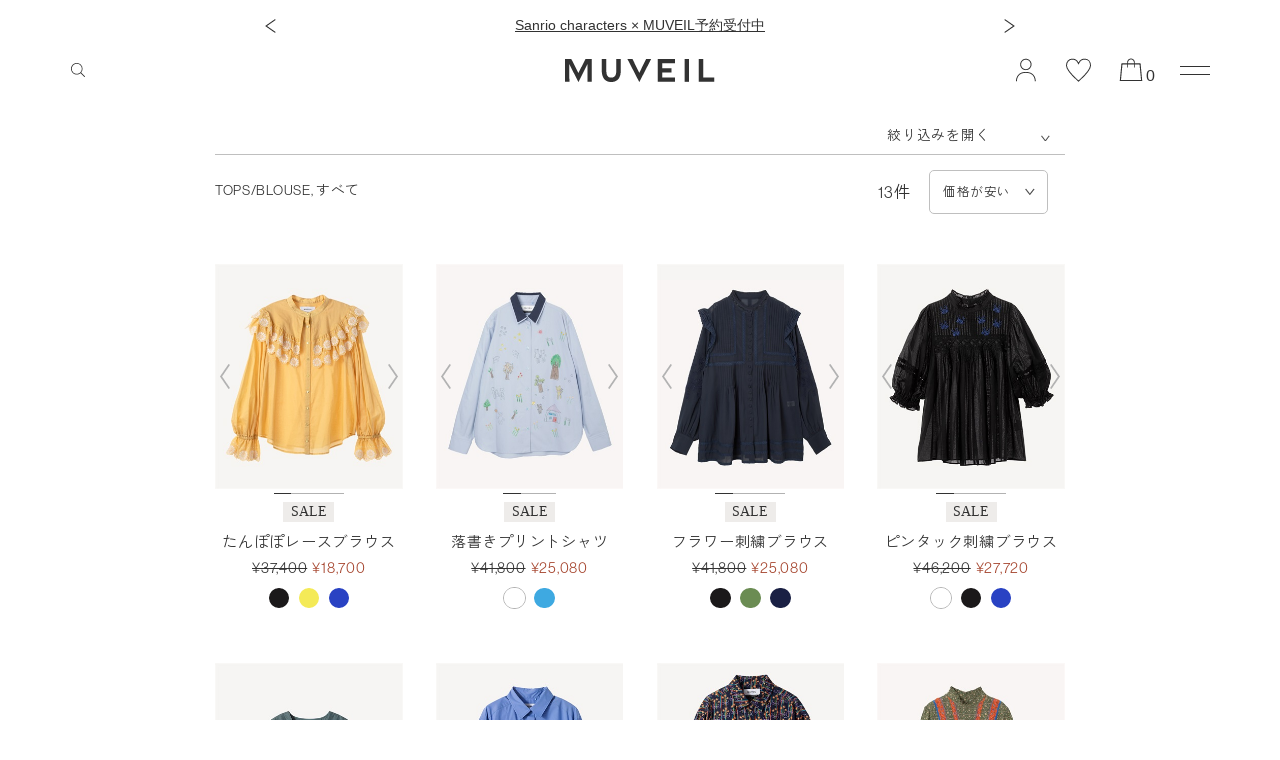

--- FILE ---
content_type: text/html; charset=utf-8
request_url: https://www.muveil.com/Form/Product/ProductList.aspx?shop=0&cat=102002&dpcnt=28&img=2&sort=12&udns=0&fpfl=0&sfl=0&pno=1
body_size: 71279
content:

<!DOCTYPE html>
<?xml version="1.0" encoding="UTF-8"?>
<html xmlns="http://www.w3.org/1999/xhtml" xml:lang="ja" lang="ja">
	<head id="ctl00_Head1"><meta http-equiv="Content-Type" content="text/html; charset=UTF-8" /><title>
	BLOUSE商品一覧 | MUVEIL Online Shop
</title><meta http-equiv="Content-Script-Type" content="text/javascript" /><meta name="viewport" content="width=device-width, initial-scale=1, user-scalable=yes" /><link id="ctl00_lRessCss" rel="stylesheet" type="text/css" media="screen,print" href="/Css/imports/ress.css" /><link id="ctl00_lVariablesCss" rel="stylesheet" type="text/css" media="screen,print" href="/Css/variables.css" /><link id="ctl00_lGeneralCss" rel="stylesheet" type="text/css" media="screen,print" href="/Css/general.css?1hghj23ju" /><link id="ctl00_lCommonCss" rel="stylesheet" type="text/css" media="screen,print" href="/Css/common.css" /><link id="ctl00_lPrintCss" rel="stylesheet" type="text/css" media="print" /><link id="ctl00_lTooltipCss" rel="stylesheet" type="text/css" media="all" href="/Css/tooltip.css" /><link id="ctl00_lCommonLowerCss" rel="stylesheet" type="text/css" media="screen,print" href="/Css/imports/common_lower.css" /><link id="ctl00_lstaticCss" rel="stylesheet" type="text/css" media="screen,print" href="/Css/imports/static_lower.css" /><link id="ctl00_lDefaultCss" rel="stylesheet" type="text/css" media="screen,print" href="/Css/default.css?1hhme9gpd" />

<meta name="viewport" content="width=device-width, initial-scale=1, minimum-scale=1, maximum-scale=2, user-scalable=yes">


<script type="text/javascript" charset="Shift_JIS" src="/Js/w2.js?20240521"></script>
<script type="text/javascript" charset="Shift_JIS" src="/Js/w2.textboxevents.js"></script>

<script type="text/javascript" charset="Shift_JIS" src="/Js/jquery-3.6.0.min.js"></script>
<script type="text/javascript" charset="Shift_JIS" src="/Js/jquery-migrate-3.3.2.min.js"></script>

<script type="text/javascript" charset="Shift_JIS" src="/Js/AC_ActiveX.js" defer></script>
<script type="text/javascript" charset="Shift_JIS" src="/Js/AC_RunActiveContent.js" defer></script>

<link href="/Js/Slick/slick-theme.css" rel="stylesheet" type="text/css">
<link href="/Js/Slick/slick.css" rel="stylesheet" type="text/css">
<script type="text/javascript" src="/Js/Slick/slick.min.js" defer></script>

<script type="text/javascript" charset="UTF-8" src="/Js/ClientValidateScript.aspx" defer></script>

<script type="text/javascript" charset="UTF-8" src="/Js/list.js" defer></script>
<script type="text/javascript" charset="UTF-8" src="/Js/jquery.matchHeight-min.js" defer></script>
<script type="text/javascript" charset="UTF-8" src="/Js/head_nav_init.js" defer></script>
<script type="text/javascript" charset="UTF-8" src="/Js/function.js" defer></script>
<script type="text/javascript" charset="UTF-8" src="/Js/common.js?231201114157" defer></script>

<script type="text/javascript" src="/Js/AutoKana/jquery.autoKana.js" defer></script>
<script type="text/javascript" src="/Js/AutoKana/jquery.autoChangeKana.js" defer></script>
<script type="text/javascript" src="/Js/jquery.biggerlink.min.js" defer></script>

<script type="text/javascript">
	
	function execAutoKanaWithKanaType(firstName, firstNameKana, lastName, lastNameKana) {
		execAutoKana(
			firstName,
			firstNameKana,
			lastName,
			lastNameKana,
			'FULLWIDTH_KATAKANA');
	}

	
	function execAutoChangeKanaWithKanaType(firstNameKana, lastNameKana) {
		execAutoChangeKana(
			firstNameKana,
			lastNameKana,
			'FULLWIDTH_KATAKANA');
	}
</script>


<script type="text/javascript" charset="UTF-8" src="/Js/swiper-bundle.min.js" defer></script>
<link rel="stylesheet" href="/Css/swiper.min.css">



<link id="lsearchResultLayerCss" rel="stylesheet" href="/Css/searchResultLayer.css" type="text/css" media="screen" />
<link rel="stylesheet" href="/Css/extension.css">


<script>
	(function(d) {
		var config = {
		kitId: 'fcy0lrm',
		scriptTimeout: 3000,
		async: true
		},
		h=d.documentElement,t=setTimeout(function(){h.className=h.className.replace(/\bwf-loading\b/g,"")+" wf-inactive";},config.scriptTimeout),tk=d.createElement("script"),f=false,s=d.getElementsByTagName("script")[0],a;h.className+=" wf-loading";tk.src='https://use.typekit.net/'+config.kitId+'.js';tk.async=true;tk.onload=tk.onreadystatechange=function(){a=this.readyState;if(f||a&&a!="complete"&&a!="loaded")return;f=true;clearTimeout(t);try{Typekit.load(config)}catch(e){}};s.parentNode.insertBefore(tk,s)
})(document);
</script>



<script>
	// ページロード処理
	function pageLoad(sender, args) {
		// ページロード共通処理
		pageLoad_common();

		// function.js実行
		if (typeof initializeFunctionJs == "function") initializeFunctionJs();

		// グローバル切り替え実行
		if (typeof switchGlobalFunction == 'function') switchGlobalFunction();

		// PayPal
		if (typeof InitializePaypal == "function") InitializePaypal(sender, args);

		// body側のpageLoad実行
		if (typeof bodyPageLoad == "function") bodyPageLoad();
	}
</script>

<link href="/Css/product_list.css?241017150052" rel="stylesheet" type="text/css" media="all" />
<link rel="canonical" href="https://www.muveil.com/Form/Product/ProductList.aspx?shop=0&cat=102002&dpcnt=28&img=2&sort=12&udns=0&fpfl=0&sfl=0&pno=1" />


	<meta name="Keywords" content="" />



		<!-- WorldShopping Checkout -->
<script type="text/javascript" charset="UTF-8" async="true" src="https://checkout-api.worldshopping.jp/v1/script?token=muveil_com"
></script>
<!-- End WorldShopping Checkout -->
	
		<!-- Google tag (gtag.js) -->
<script async src="https://www.googletagmanager.com/gtag/js?id=G-E5Z7HR96FX"></script>
<script>
  window.dataLayer = window.dataLayer || [];
  function gtag(){dataLayer.push(arguments);}
  gtag('js', new Date());

  gtag('config', 'G-E5Z7HR96FX');
</script>
	
		<!-- Google tag (gtag.js) -->
<script async src="https://www.googletagmanager.com/gtag/js?id=UA-106125596-1"></script>
<script>
  window.dataLayer = window.dataLayer || [];
  function gtag(){dataLayer.push(arguments);}
  gtag('js', new Date());

  gtag('config', 'UA-106125596-1');
</script>

	
		<!-- Google tag (gtag.js) -->
<script async src="https://www.googletagmanager.com/gtag/js?id=AW-976613023"></script>
<script>
  window.dataLayer = window.dataLayer || [];
  function gtag(){dataLayer.push(arguments);}
  gtag('js', new Date());

  gtag('config', 'AW-976613023');
</script>

	
		<!-- Yahoo site general tag -->
<script async src="https://s.yimg.jp/images/listing/tool/cv/ytag.js"></script>
<script>
window.yjDataLayer = window.yjDataLayer || [];
function ytag() { yjDataLayer.push(arguments); }
ytag({"type":"ycl_cookie"});
</script>
	
		<!-- Google Tag Manager -->
<script>(function(w,d,s,l,i){w[l]=w[l]||[];w[l].push({'gtm.start':
new Date().getTime(),event:'gtm.js'});var f=d.getElementsByTagName(s)[0],
j=d.createElement(s),dl=l!='dataLayer'?'&l='+l:'';j.async=true;j.src=
'https://www.googletagmanager.com/gtm.js?id='+i+dl;f.parentNode.insertBefore(j,f);
})(window,document,'script','dataLayer','GTM-KJ287B4');</script>
<!-- End Google Tag Manager -->
	<meta name="description" content="MUVEILの「BLOUSE商品一覧ページ」です。MUVEIL(ミュベール)公式オンラインショップは、軽い着心地や風に揺れるフォルムがきわだつデイリーウェアが充実。ヴィンテージを育みたくなるアイテムをご覧ください。" /><meta property="og:title" content="MUVEIL Online Shop" /><meta property="og:type" content="article" /><meta property="og:url" content="https://www.muveil.com/Form/Product/ProductList.aspx?shop=0&amp;cat=102002&amp;dpcnt=28&amp;img=2&amp;sort=12&amp;udns=0&amp;fpfl=0&amp;sfl=0&amp;pno=1" /><meta property="og:image" /><meta property="og:site_name" content="MUVEIL Online Shop" /><meta property="og:description" content="MUVEILのOfficial Online Shopです。" /></head>
	<body onload="">
		
		
		<script src="https://d.shutto-translation.com/trans.js?id=14544"></script>
	
		<!-- Google Tag Manager (noscript) -->
<noscript><iframe src="https://www.googletagmanager.com/ns.html?id=GTM-KJ287B4"
height="0" width="0" style="display:none;visibility:hidden"></iframe></noscript>
<!-- End Google Tag Manager (noscript) -->
	
		
		
		<form name="aspnetForm" method="post" action="/Form/Product/ProductList.aspx?shop=0&amp;cat=102002&amp;dpcnt=28&amp;img=2&amp;sort=12&amp;udns=0&amp;fpfl=0&amp;sfl=0&amp;pno=1" onsubmit="javascript:return WebForm_OnSubmit();" id="aspnetForm" onkeypress="return ((event.keyCode != 13) || (window.event.srcElement.type != &#39;text&#39;));">
<div>
<input type="hidden" name="__EVENTTARGET" id="__EVENTTARGET" value="" />
<input type="hidden" name="__EVENTARGUMENT" id="__EVENTARGUMENT" value="" />
<input type="hidden" name="__VIEWSTATE" id="__VIEWSTATE" value="/[base64]/////[base64]/P///[base64]////8////BggAAAADcGlkBgkAAAAAAfb////8////BgsAAAADdmlkCQkAAAAB8/////z///8GDgAAAANwbm8GDwAAAAExAfD////8////BhEAAAADY2F0BhIAAAAGMTAyMDAyAe3////8////BhQAAAAEc3dyZAkJAAAAAer////8////BhcAAAAGc2Jzd3JkCQkAAAAB5/////z///8GGgAAAANjb2wJCQAAAAHk/////P///wYdAAAAA2ltZwYeAAAAATIB4f////z///8GIAAAAARzb3J0BiEAAAACMTIB3v////z///8GIwAAAAVjaWNvbgkJAAAAAdv////8////BiYAAAADbWluCQkAAAAB2P////z///8GKQAAAANtYXgJCQAAAAHV/////P///wYsAAAABWRwY250Bi0AAAACMjgB0v////z///8GLwAAAAR1ZG5zBjAAAAABMAHP/////P///wYyAAAABGRvc3AJCQAAAAHM/////P///wY1AAAABGZwZmwGNgAAAAEwAcn////8////BjgAAAADc2ZsBjkAAAABMAHG/////P///wY7AAAAA3BnaQkJAAAAAcP////8////Bj4AAAADYmlkCQkAAAABwP////z///[base64]////[base64]/[base64]/[base64]/jgqrjg7Pjg6njgqTjg7Pjgrfjg6fjg4Pjg5fjga/jgIHou73jgYTnnYDlv4PlnLDjgoTpoqjjgavmj7rjgozjgovjg5Xjgqnjg6vjg6DjgYzjgY3jgo/jgaDjgaTjg4fjgqTjg6rjg7zjgqbjgqfjgqLjgYzlhYXlrp/jgILjg7TjgqPjg7Pjg4bjg7zjgrjjgpLogrLjgb/jgZ/jgY/jgarjgovjgqLjgqTjg4bjg6DjgpLjgZTopqfjgY/[base64]/[base64]/////[base64]/////[base64]/[base64]/[base64]////[base64]/[base64]/[base64]////[base64]/[base64]/////wEAAAAAAAAADAIAAAA/[base64]/[base64]/////[base64]/[base64]/////[base64]/[base64]/[base64]/[base64]/////[base64]/[base64]/jgpPjgb3jgb3jg6zjg7zjgrnjg5bjg6njgqbjgrkoYmx1ZS0zNilkAgQPFgIfNGgWAmYPFQRGL0Zvcm0vUHJvZHVjdC9Qcm9kdWN0RGV0YWlsLmFzcHg/[base64]/[base64]/[base64]/[base64]/jg7zliLrnuY3jg5bjg6njgqbjgrkoYmxhY2stMzYpZAIBD2QWAmYPFQUFa2hha2lGL0Zvcm0vUHJvZHVjdC9Qcm9kdWN0RGV0YWlsLmFzcHg/[base64]/jg7zliLrnuY3jg5bjg6njgqbjgrkobmF2eS0zNilkAgQPFgIfNGgWAmYPFQRGL0Zvcm0vUHJvZHVjdC9Qcm9kdWN0RGV0YWlsLmFzcHg/[base64]/jg4Pjgq/liLrnuY3jg5bjg6njgqbjgrlkAgIPDxYCH0sFKi9Db250ZW50cy9Qcm9kdWN0SW1hZ2VzLzAvTUEyNTJGQjAwM19MLmpwZ2RkAgMPFgIfIAIDFgZmD2QWAmYPFQUFd2hpdGVGL0Zvcm0vUHJvZHVjdC9Qcm9kdWN0RGV0YWlsLmFzcHg/[base64]/44OD44Kv5Yi657mN44OW44Op44Km44K5KGJsYWNrLTM2KWQCAg9kFgJmDxUFBGJsdWVGL0Zvcm0vUHJvZHVjdC9Qcm9kdWN0RGV0YWlsLmFzcHg/[base64]/jg4Pjgq/liLrnuY3jg5bjg6njgqbjgrlkAgEPZBYIZg8WBB9JBSovQ29udGVudHMvUHJvZHVjdEltYWdlcy8wL01BMjUyRkIwMDNfTC5qcGcfSgUh44OU44Oz44K/[base64]/44OD44Kv5Yi657mN44OW44Op44Km44K5KHdoaXRlLTM2KWQCAQ9kFgJmDxUDIWltZ1Byb2R1Y3RJbWFnZV9NQTI1MkZCMDAzLTEwLTAwMS0vQ29udGVudHMvUHJvZHVjdEltYWdlcy8wL01BMjUyRkIwMDMtMTBfTC5qcGcr44OU44Oz44K/44OD44Kv5Yi657mN44OW44Op44Km44K5KGJsYWNrLTM2KWQCAg9kFgJmDxUDIWltZ1Byb2R1Y3RJbWFnZV9NQTI1MkZCMDAzLTYwLTAwMS0vQ29udGVudHMvUHJvZHVjdEltYWdlcy8wL01BMjUyRkIwMDMtNjBfTC5qcGcq44OU44Oz44K/44OD44Kv5Yi657mN44OW44Op44Km44K5KGJsdWUtMzYpZAIDDxYCHzRoFgJmDxUDGmltZ1Byb2R1Y3RJbWFnZV9NQTI1MkZCMDAzKi9Db250ZW50cy9Qcm9kdWN0SW1hZ2VzLzAvTUEyNTJGQjAwM19MLmpwZyHjg5Tjg7Pjgr/jg4Pjgq/liLrnuY3jg5bjg6njgqbjgrlkAgIPDxYCH0sFKi9Db250ZW50cy9Qcm9kdWN0SW1hZ2VzLzAvTUEyNTJGQjAwM19MLmpwZ2RkAgMPFQFJL0Zvcm0vUHJvZHVjdC9Qcm9kdWN0RGV0YWlsLmFzcHg/c2hvcD0wJmFtcDtwaWQ9TUEyNTJGQjAwMyZhbXA7Y2F0PTEwMjAwMmQCBA8WAh80aGQCBQ8WAh80aGQCBg8WAh80aGQCBw8WAh80aGQCCA8WAh80aGQCCg8WAh80aGQCCw8WAh80aGQCDA8WAh80aGQCDQ8WAh80aGQCDg8WAh80aGQCDw8VASHjg5Tjg7Pjgr/jg4Pjgq/[base64]/[base64]/[base64]/[base64]/[base64]/[base64]/c2hvcD0wJmFtcDtwaWQ9TUEyNTRGQjAwMSZhbXA7Y2F0PTEwMGQCAQ8WBB9JBSovQ29udGVudHMvUHJvZHVjdEltYWdlcy8wL01BMjU0RkIwMDFfTC5qcGcfSgUn44Oc44O844K/[base64]/jgqTjg4Hjg6Xjg4vjg4Pjgq/[base64]/jgqTjg4Hjg6Xjg4vjg4Pjgq/jg5bjg6njgqbjgrkoaW5kaWdvLTM2KWQCAg9kFgJmDxUFBG5hdnlGL0Zvcm0vUHJvZHVjdC9Qcm9kdWN0RGV0YWlsLmFzcHg/[base64]/jgqTjg4Hjg6Xjg4vjg4Pjgq/jg5bjg6njgqbjgrlkAgEPZBYIZg8WBB9JBSovQ29udGVudHMvUHJvZHVjdEltYWdlcy8wL01BMjU0RkIwMDFfTC5qcGcfSgUn44Oc44O844K/[base64]/44Kk44OB44Ol44OL44OD44Kv44OW44Op44Km44K5KHdoaXRlLTM2KWQCAQ9kFgJmDxUDIWltZ1Byb2R1Y3RJbWFnZV9NQTI1NEZCMDAxLTY0LTAwMS0vQ29udGVudHMvUHJvZHVjdEltYWdlcy8wL01BMjU0RkIwMDEtNjRfTC5qcGcy44Oc44O844K/[base64]/[base64]/[base64]/jg7zliLrnuY3jgrfjg6Pjg4Tjg5bjg6njgqbjgrlkAgIPDxYCH0sFKi9Db250ZW50cy9Qcm9kdWN0SW1hZ2VzLzAvTUEyNTRGQjAwMl9MLmpwZ2RkAgMPFgIfIAIEFghmD2QWAmYPFQUFd2hpdGVGL0Zvcm0vUHJvZHVjdC9Qcm9kdWN0RGV0YWlsLmFzcHg/[base64]/jg7zliLrnuY3jgrfjg6Pjg4Tjg5bjg6njgqbjgrkocGluay0zNilkAgIPZBYCZg8VBQZ5ZWxsb3dGL0Zvcm0vUHJvZHVjdC9Qcm9kdWN0RGV0YWlsLmFzcHg/[base64]/[base64]/[base64]/jg7zliLrnuY3jgrfjg6Pjg4Tjg5bjg6njgqbjgrkod2hpdGUtMzYpZAIBD2QWAmYPFQMhaW1nUHJvZHVjdEltYWdlX01BMjU0RkIwMDItMzEtMDAxLS9Db250ZW50cy9Qcm9kdWN0SW1hZ2VzLzAvTUEyNTRGQjAwMi0zMV9MLmpwZy3jg6zjgr/[base64]/[base64]/c2hvcD0wJmFtcDtwaWQ9TUEyNTRGQjAwNCZhbXA7Y2F0PTEwMGQCAQ8WBB9JBSovQ29udGVudHMvUHJvZHVjdEltYWdlcy8wL01BMjU0RkIwMDRfTC5qcGcfSgU844Os44K/44O85Yi657mN44Of44OD44Kv44K544OR44K/[base64]/jg7zliLrnuY3jg5/jg4Pjgq/jgrnjg5Hjgr/[base64]/jg7zliLrnuY3jg5/jg4Pjgq/jgrnjg5Hjgr/[base64]/jg7zliLrnuY3jg5/jg4Pjgq/jgrnjg5Hjgr/jg7zjg7Pjgrfjg6Pjg4Tjg5bjg6njgqbjgrkobXVsdGktMzYpZAIDDxYCHzRoFgJmDxUDGmltZ1Byb2R1Y3RJbWFnZV9NQTI1NEZCMDA0Ki9Db250ZW50cy9Qcm9kdWN0SW1hZ2VzLzAvTUEyNTRGQjAwNF9MLmpwZzzjg6zjgr/jg7zliLrnuY3jg5/jg4Pjgq/jgrnjg5Hjgr/jg7zjg7Pjgrfjg6Pjg4Tjg5bjg6njgqbjgrlkAgIPDxYCH0sFKi9Db250ZW50cy9Qcm9kdWN0SW1hZ2VzLzAvTUEyNTRGQjAwNF9MLmpwZ2RkAgMPFQFJL0Zvcm0vUHJvZHVjdC9Qcm9kdWN0RGV0YWlsLmFzcHg/[base64]/jg7zliLrnuY3jg5/jg4Pjgq/jgrnjg5Hjgr/[base64]/44OD44K644OW44Op44Km44K5KHdoaXRlLTM2KWQCAQ9kFgJmDxUFCm1pbnQgZ3JlZW5GL0Zvcm0vUHJvZHVjdC9Qcm9kdWN0RGV0YWlsLmFzcHg/[base64]/[base64]/[base64]/jg7zliLrnuY3jgrnjgr/jg4Pjgrrjg5bjg6njgqbjgrlkAgEPZBYIZg8WBB9JBSovQ29udGVudHMvUHJvZHVjdEltYWdlcy8wL01BMjU0RkIwMDNfTC5qcGcfSgUq44OV44Op44Ov44O85Yi657mN44K544K/[base64]/44OD44K644OW44Op44Km44K5KHdoaXRlLTM2KWQCAQ9kFgJmDxUDIWltZ1Byb2R1Y3RJbWFnZV9NQTI1NEZCMDAzLTUzLTAwMS0vQ29udGVudHMvUHJvZHVjdEltYWdlcy8wL01BMjU0RkIwMDMtNTNfTC5qcGc544OV44Op44Ov44O85Yi657mN44K544K/44OD44K644OW44Op44Km44K5KG1pbnQgZ3JlZW4tMzYpZAICD2QWAmYPFQMhaW1nUHJvZHVjdEltYWdlX01BMjU0RkIwMDMtNjAtMDAxLS9Db250ZW50cy9Qcm9kdWN0SW1hZ2VzLzAvTUEyNTRGQjAwMy02MF9MLmpwZzPjg5Xjg6njg6/jg7zliLrnuY3jgrnjgr/[base64]/[base64]/[base64]/////[base64]" />
</div>

<script type="text/javascript">
//<![CDATA[
var theForm = document.forms['aspnetForm'];
if (!theForm) {
    theForm = document.aspnetForm;
}
function __doPostBack(eventTarget, eventArgument) {
    if (!theForm.onsubmit || (theForm.onsubmit() != false)) {
        theForm.__EVENTTARGET.value = eventTarget;
        theForm.__EVENTARGUMENT.value = eventArgument;
        theForm.submit();
    }
}
//]]>
</script>


<script src="/WebResource.axd?d=W94Jq8Jsfl-vauvLruedwaVuwfvxFlWYVgYDik0lkkAZhP6oNjj3Mrl7DuM7RmMuYN2OH4gGzFAYI-PT10MkuK4RqRYIQiz0kKFyVG9K4pM1&amp;t=638628531619783110" type="text/javascript"></script>


<script src="/ScriptResource.axd?d=MY8yrERhRZ49pPRRMeu_QRh3E5Ohs3PgirJso5uq5PujOSb0t89St9PhLF5voo-ZjW8-9fHgzCX6UPi3wVERZOhr_93cq40RxruNh7Ef7QQyql5-WWioJhcAeeYEVOAA5ZazZU6om5ryQTwXmz3K3Sj2h3abc2XWUbWA_mOIFpY1&amp;t=ffffffffc7a8e318" type="text/javascript"></script>
<script src="/ScriptResource.axd?d=uZNjF-D-m-sb33JrG_AfVthUKCsBncNBZ9ftBEvdZxUWQjeH5pIXPeLYM4GAB7emLT5KyqIn6igiU57yK1JVNefKFa8ictSPrdXgXZjntH5kWtVlDjBm8eMEVfntgTUGFDY8BD6xtrBmAbHjYAQSvTyjVuj3RcCDxkUMxEtMgvk1&amp;t=2a9d95e3" type="text/javascript"></script>
<script src="/ScriptResource.axd?d=DVvbPZ0NR-mmhG6Kt7SC8u87yrlkN57aWWuR7wkdmcu80EtQ1HfihbSu-XGN2KZ85lerA-sa24XpxZ_KkQoCMHJHe2ylxWI6eea2NMoOUJ1i9PE4R7whpn6eNR9IcAnhTArZ-lfxBjsGxgE7UhJbtFX_aUpoYGR00PZqPdPBXZMgIfwwyo0SarmMcjUzeXHK0&amp;t=2a9d95e3" type="text/javascript"></script>
<script type="text/javascript">
//<![CDATA[
function WebForm_OnSubmit() {
if (typeof(ValidatorOnSubmit) == "function" && ValidatorOnSubmit() == false) return false;return (document.getElementById('__EVENTVALIDATION') != null);
return true;
}
//]]>
</script>

<div>

<input type="hidden" name="__VIEWSTATEGENERATOR" id="__VIEWSTATEGENERATOR" value="336F6414" />
<input type="hidden" name="__EVENTVALIDATION" id="__EVENTVALIDATION" value="/wEdABSXkAqv/AvjUALIBo/+g+YjznEJY6p63vC5GPFCbNJUshMlz8AWYHcqDPQSwWWa3CqEErL+pVG4RWbN/2ixZuzE7fRGKQcAkq2eZEhOoNM/pLl6j7KdzZAAU36co97IKucd9O+Kunf3TwczxG+x+OsL7hWKt0v1GNOrNkJ2v+HIMXRnam4PZfG9eKKXa9+i9vZFo6Lvh6SfwBZRmp2FN0rJBo9P3/T1/6wlyvNTzOUfPgblAIz21OdnCqUonL+m2/Dd7U53zh2XejxaYM/29oKJHWhUA4JHWysK7gCMllPKiMcuChnsmhRThJ6BUMvwWnThqGznWGWBtUoq7y4OMwTq4NSFGZexvv3vHw3tGYb/AzgTP4Ii0U0vSR+U5SWJIUttM4K4Wf05qUBs36mFDm51YoxAR/ps4Wg8AJC611bp4f4rxqg4ktVqn3W/rAlTtf8zSCen2Zp14W1/0CIdADYY" />
</div>
			<script type="text/javascript">
				// クリックジャック攻撃対策
				CheckClickJack('/Form/Blank.aspx');
			</script>

			
			<script type="text/javascript">
//<![CDATA[
Sys.WebForms.PageRequestManager._initialize('ctl00$smScriptManager', 'aspnetForm', ['tctl00$BodyHeaderMain$UpdatePanel1','','tctl00$BodyHeaderMain$upUpdatePanel2','','tctl00$BodyHeaderMain$ctl05$UpdatePanel1','','tctl00$ContentPlaceHolder1$ctl01$UpdatePanel1','','tctl00$ContentPlaceHolder1$ctl04','','tctl00$BodyFooterMain$ctl00$upMailMagazine',''], [], [], 90, 'ctl00');
//]]>
</script>


			
			<div id="Header">
				<div id="ctl00_BodyHeaderMain_UpdatePanel1">


</div>


<div id="ctl00_BodyHeaderMain_upUpdatePanel2">



<link rel="stylesheet" href="/Css/advancedsearch.css?241017145151" media="all">
<script type="text/javascript" src="/Js/advancedsearch.js?241017145315" defer></script>



  <header id="header">
	

	
	<div id="header_top">
    <div class="header_info-slide">
      <div class="header_info__wrapper">
          <div class="header_info__prev swiper-button-prev">
            <svg width="10" height="13" viewBox="0 0 10 13" fill="none" xmlns="http://www.w3.org/2000/svg">
            <path d="M9.39999 0.5L1 6.5L9.4 12.5" stroke="#323232" fill="none" stroke-miterlimit="10"/>
            </svg>
          </div>

          


      <div id="headerInfo" class="header_info swiper">
        <ul class="swiper-wrapper">
          
          <li class="swiper-slide">
            <a href="https://www.muveil.com/Page/Feature/FeaturePage230.aspx"><span style="text-decoration: underline;">【重要】Sanrio characters × MUVEIL発売遅延についてのお詫びとお知らせ</span></a>
          </li>
          
          <li class="swiper-slide">
            <a href="https://www.muveil.com/Page/Feature/26SS_Sanriocharacters_MUVEIL.aspx"><span style="text-decoration: underline;">Sanrio characters × MUVEIL予約受付中</span></a>
          </li>
          
          <li class="swiper-slide">
            <a href="https://www.muveil.com/Page/Feature/2025_WINTER_SALE.aspx"><span style="text-decoration: underline;">MORE SALE</span></a>
          </li>

          <li class="swiper-slide">
            <a href="https://www.muveil.com/Page/Feature/2026cruisecollection.aspx"><span style="text-decoration: underline;">2026 CRUISE COLLECTION 発売中</span></a>
          </li>

          <li class="swiper-slide">
            <a href="https://www.muveil.com/Page/Feature/2026AJIOKA_COLLECTION.aspx"><span style="text-decoration: underline;">MUVEIL with airlist新コレクション発売</span></a>
          </li>
 
          <li class="swiper-slide">
            <a href="https://www.muveil.com/Page/Feature/MUVEIL_OUTER_251024.aspx"><span style="text-decoration: underline;">MUVEIL OUTER</span></a>
          </li>

          <li class="swiper-slide">
            <a href="https://www.muveil.com/Page/Feature/FeaturePage219.aspx"><span style="text-decoration: underline;">メールが届かないお客様へ</span></a>
          </li>

          <li class="swiper-slide">
            <a href="/Form/User/MyPage.aspx"><span style="text-decoration: underline;">パスワードの再設定をお願い致します。</span></a>
          </li>

<!-- 
                      
          <li class="swiper-slide">
            <a href="https://www.muveil.com/Page/Feature/FeaturePage216.aspx"><span style="text-decoration: underline;">年末年始休業のお知らせ</span></a>
          </li>

          <li class="swiper-slide">
            <a href="https://www.muveil.com/Page/Feature/FeaturePage223.aspx"><span style="text-decoration: underline;">お問い合わせフォームの不具合に関するお詫び</span></a>
          </li>
  
          <li class="swiper-slide">
            <a href="https://www.muveil.com/Page/Feature/10OFF_COUPON_251107.aspx"><span style="text-decoration: underline;">10％OFF COUPON PRESENT</span></a>
          </li>
          
          <li class="swiper-slide">
            <a href="https://www.muveil.com/Page/Feature/2025awcollection.aspx"><span style="text-decoration: underline;">25AW COLLECTION 発売中</span></a>
          </li>
          
          <li class="swiper-slide">
            <a href="https://www.muveil.com/Page/Feature/2025pfcollection.aspx"><span style="text-decoration: underline;">PREFALL COLLECTION 発売中</span></a>
          </li>
 
          <li class="swiper-slide">
            <a href="https://www.muveil.com/Page/Feature/2025AJIOKA_COLLECTION.aspx"><span style="text-decoration: underline;">MUVEIL with airlist 発売中</span></a>
          </li>


          <li class="swiper-slide">
            <a href="https://www.muveil.com/Page/Feature/FeaturePage177.aspx"><span style="text-decoration: underline;">夏季休業のお知らせ</span></a>
          </li>
  
           -->

          <!-- <li class="swiper-slide">
            <a href="https://www.muveil.com/Page/Feature/FeaturePage163.aspx"><span style="text-decoration: underline;">お気に入りリマインドメール機能</span></a>
          </li> -->

         <!-- <li class="swiper-slide">
            <a href="https://www.muveil.com/Page/Feature/FeaturePage215.aspx"><span style="text-decoration: underline;">商品のお詫びとお知らせ</span></a>
          </li> -->

        <!--   <li class="swiper-slide">
            <a href="https://www.muveil.com/Page/Feature/FeaturePage224.aspx"><span style="text-decoration: underline;">発送遅延のお詫び</span></a>
          </li> -->




        </ul>
      </div>






          <div class="header_info__next swiper-button-next">
            <svg width="10" height="13" viewBox="0 0 10 13" fill="none" xmlns="http://www.w3.org/2000/svg">
            <path d="M0.600098 12.5L9.0001 6.5L0.600098 0.5" stroke="#323232" fill="none" stroke-miterlimit="10"/>
            </svg>
          </div>
      </div>
    </div>
		<div class="header_inner">
			
			<div class="header_inner__column search__column">
				<div class="header_search">
					<div id="dvProductSearch" class="modal__button--open pos-R" data-target="advancedSearch">
						<span class="btn__search">
							
							
							<svg width="16" height="16" viewBox="0 0 16 16" fill="none" xmlns="http://www.w3.org/2000/svg">
							<path d="M15.0632 14.527L11.1382 10.602C13.1321 8.32992 13.0513 4.86111 10.8837 2.69354C8.62567 0.435731 4.9516 0.435241 2.69354 2.69354C0.435486 4.9516 0.435486 8.62567 2.69354 10.8836C3.78729 11.9775 5.24164 12.5799 6.78851 12.5799C8.20798 12.5799 9.5459 12.0674 10.6026 11.1386L14.527 15.0632L15.0632 14.527ZM3.22967 10.3475C1.26727 8.38519 1.26727 5.19208 3.22967 3.22967C4.21087 2.24859 5.49969 1.75799 6.78851 1.75799C8.07733 1.75799 9.36639 2.24859 10.3476 3.22967C12.3095 5.1922 12.3098 8.38531 10.3476 10.3475C9.39691 11.2982 8.13299 11.8216 6.78851 11.8216C5.44427 11.8216 4.18036 11.2982 3.22967 10.3475Z" fill="#323232"/>
							</svg>
							
						</span>
					</div>
          <div class="close_search hidden-large visible-small">
            キャンセル
          </div>
				</div>
				<div class="header_utiliry hidden-large visible-small">
					<ul>
						<li class="utility_cart">
							<a href="/Form/Order/CartList.aspx">
								
								<svg width="24" height="24" viewBox="0 0 24 24" fill="none" xmlns="http://www.w3.org/2000/svg">
								<path d="M19.65 5.82784H15.0858V5.03691C15.0858 3.36237 13.7016 2 12 2C10.2984 2 8.91416 3.36237 8.91416 5.03691V5.82784H4.35L3 20H21L19.65 5.82784ZM9.68584 5.03691C9.68584 3.78104 10.7238 2.75926 12 2.75926C13.2762 2.75926 14.3142 3.78104 14.3142 5.03691V5.82784H9.68584V5.03691ZM5.16958 6.7136H8.91416V9.27595H9.68584V6.7136H14.3142V9.27595H15.0858V6.7136H18.8304L20.0117 19.1142H3.98833L5.16958 6.7136Z" fill="#323232"/>
								</svg>
								<span class="cart__count c--blk">0</span>
							</a>
						</li>
					</ul>
				</div>
			</div>
			
			
			<div class="header_inner__column logo__column">
				<h1 class="header_logo">
					<a href="https://www.muveil.com/">
						
						<svg width="128" height="20" viewBox="0 0 128 20" fill="none" xmlns="http://www.w3.org/2000/svg">
						<path d="M63.3781 12.0372L57.5866 0.00111L53.2605 0L63.3492 19.9916L63.4434 19.9858L73.5354 0L69.2208 0.00111L63.4036 12.0372H63.3781Z" fill="#323232"/>
						<path d="M82.9046 11.7447H90.8078V8.06544H82.9046V3.719H93.7687V0.004645H79.1588V19.8407H93.9709V16.1217H82.9046V11.7447Z" fill="#323232"/>
						<path d="M105.833 0.004645H102.088V19.8407H105.833V0.004645Z" fill="#323232"/>
						<path d="M117.899 16.1217V0.004645H114.153V19.8407H127.32V16.1217H117.899Z" fill="#323232"/>
						<path d="M39.4281 20C35.6458 20 33.7343 18.0571 32.7971 16.427C31.8487 14.7774 31.3874 12.6252 31.3874 9.84873V0.00553H35.2197V9.84873C35.2197 16.1677 38.0622 16.1677 39.4281 16.1677C41.5876 16.1677 43.7951 15.4164 43.7951 9.84873V0.00111H47.6276V9.84873C47.6276 12.6474 47.1501 14.812 46.1681 16.4668C45.2114 18.0783 43.2657 20 39.4281 20Z" fill="#323232"/>
						<path d="M11.4849 19.9885L19.1508 4.52786L19.1901 4.5451L19.1379 19.8407H22.883V0.004645L17.5008 0.005095L11.457 12.1058H11.426L5.38204 0.005095L0 0.004645V19.8407H3.74467L3.69245 4.5451L3.73183 4.52786L11.3979 19.9885H11.4849Z" fill="#323232"/>
						</svg>
					</a>
				</h1>
			</div>
			
			
			<div class="header_inner__column utility__column">
				<div class="header_utiliry_wrap">
					<div class="header_utiliry">
						<ul>
							<li class="utility_account hidden-small visible-large">
								
									<a href="https://www.muveil.com/Form/Login.aspx?nurl=%2fForm%2fProduct%2fProductList.aspx%3fshop%3d0%26cat%3d102002%26dpcnt%3d28%26img%3d2%26sort%3d12%26udns%3d0%26fpfl%3d0%26sfl%3d0%26pno%3d1" class="line1">
										
										<svg width="24" height="24" viewBox="0 0 24 24" fill="none" xmlns="http://www.w3.org/2000/svg">
										<path d="M11.8857 12.1131C9.3731 12.1131 7.32916 10.069 7.32916 7.55651C7.32916 5.04404 9.3731 3 11.8857 3C14.3983 3 16.4422 5.04404 16.4422 7.55651C16.4422 10.069 14.3983 12.1131 11.8857 12.1131ZM11.8857 3.75826C9.79122 3.75826 8.08721 5.46215 8.08721 7.5565C8.08721 9.65096 9.79121 11.3548 11.8857 11.3548C13.9801 11.3548 15.6841 9.65096 15.6841 7.5565C15.6841 5.46214 13.9801 3.75826 11.8857 3.75826Z" fill="#323232"/>
										<path d="M19.765 21.0011L19.0083 20.9544C19.0098 20.9269 19.1512 18.1744 17.3248 16.2361C16.1015 14.938 14.2714 14.2798 11.8854 14.2798C9.49938 14.2798 7.66925 14.938 6.446 16.2361C4.61956 18.1744 4.76102 20.9269 4.76253 20.9544L4.00582 21.0011C3.99804 20.8757 3.83774 17.9046 5.88814 15.7225C7.26041 14.2621 9.27822 13.5216 11.8854 13.5216C14.4926 13.5216 16.5104 14.2621 17.8826 15.7225C19.9331 17.9046 19.7728 20.8757 19.765 21.0011Z" fill="#323232"/>
										</svg>
									</a>
								
							</li>
							<li class="utility_favorite hidden-small visible-large">
								<a href="/Form/Product/FavoriteList.aspx">
									
									<svg width="20" height="19" viewBox="0 0 20 19" fill="none" xmlns="http://www.w3.org/2000/svg"><path d="M8.81927 17.2342L8.8187 17.2337C6.25146 14.9057 4.13404 12.7343 2.66144 10.8095C1.17541 8.86704 0.4 7.24373 0.4 6C0.4 3.08356 2.26546 0.9 5 0.9C6.61854 0.9 8.71905 1.83878 9.6395 3.75332L10 4.50316L10.3605 3.75332C11.281 1.83878 13.3815 0.9 15 0.9C17.7345 0.9 19.6 3.08356 19.6 6C19.6 7.24373 18.8246 8.86704 17.3386 10.8095C15.866 12.7343 13.7485 14.9057 11.1813 17.2337L11.1807 17.2342L10 18.3091L8.81927 17.2342Z" stroke="#323232" stroke-width="0.8"></path></svg>
								</a>
							</li>
							<li class="utility_cart hidden-small visible-large">
								<a href="/Form/Order/CartList.aspx">
									
									<svg width="24" height="24" viewBox="0 0 24 24" fill="none" xmlns="http://www.w3.org/2000/svg">
									<path d="M19.65 5.82784H15.0858V5.03691C15.0858 3.36237 13.7016 2 12 2C10.2984 2 8.91416 3.36237 8.91416 5.03691V5.82784H4.35L3 20H21L19.65 5.82784ZM9.68584 5.03691C9.68584 3.78104 10.7238 2.75926 12 2.75926C13.2762 2.75926 14.3142 3.78104 14.3142 5.03691V5.82784H9.68584V5.03691ZM5.16958 6.7136H8.91416V9.27595H9.68584V6.7136H14.3142V9.27595H15.0858V6.7136H18.8304L20.0117 19.1142H3.98833L5.16958 6.7136Z" fill="#323232"/>
									</svg>
									<span class="cart__count c--blk">0</span>
								</a>
							</li>
							<li class="sp-utility_search hidden-large visible-small">
								<svg width="16" height="16" viewBox="0 0 16 16" fill="none" xmlns="http://www.w3.org/2000/svg" class="modal__button--open" data-target="advancedSearch">
									<path d="M15.0632 14.527L11.1382 10.602C13.1321 8.32992 13.0513 4.86111 10.8837 2.69354C8.62567 0.435731 4.9516 0.435241 2.69354 2.69354C0.435486 4.9516 0.435486 8.62567 2.69354 10.8836C3.78729 11.9775 5.24164 12.5799 6.78851 12.5799C8.20798 12.5799 9.5459 12.0674 10.6026 11.1386L14.527 15.0632L15.0632 14.527ZM3.22967 10.3475C1.26727 8.38519 1.26727 5.19208 3.22967 3.22967C4.21087 2.24859 5.49969 1.75799 6.78851 1.75799C8.07733 1.75799 9.36639 2.24859 10.3476 3.22967C12.3095 5.1922 12.3098 8.38531 10.3476 10.3475C9.39691 11.2982 8.13299 11.8216 6.78851 11.8216C5.44427 11.8216 4.18036 11.2982 3.22967 10.3475Z" fill="#323232"/>
								</svg>
							</li>
							<li class="utility_menu hb__area">
								<div class="hamburger">
									<span></span>
								</div>
							</li>
						</ul>
					</div>
				</div>
			</div>
		</div>
	</div>
	
</header>

<div id="gNav" class="g_nav">
	<div class="g_nav__close visible-large hidden-small">
		<span></span>
	</div>
	<div class="header__duplicate visible-small hidden-large">
		<div class="header_inner">
			<div class="header_inner__column search__column">
				<div class="header_utiliry">
					<ul>
						<li class="utility_cart">
							<a href="/Form/Order/CartList.aspx">
								<svg width="24" height="24" viewBox="0 0 24 24" fill="none" xmlns="http://www.w3.org/2000/svg">
								<path d="M19.65 5.82784H15.0858V5.03691C15.0858 3.36237 13.7016 2 12 2C10.2984 2 8.91416 3.36237 8.91416 5.03691V5.82784H4.35L3 20H21L19.65 5.82784ZM9.68584 5.03691C9.68584 3.78104 10.7238 2.75926 12 2.75926C13.2762 2.75926 14.3142 3.78104 14.3142 5.03691V5.82784H9.68584V5.03691ZM5.16958 6.7136H8.91416V9.27595H9.68584V6.7136H14.3142V9.27595H15.0858V6.7136H18.8304L20.0117 19.1142H3.98833L5.16958 6.7136Z" fill="#323232"/>
								</svg>
								<span class="cart__count c--blk">0</span>
							</a>
						</li>
					</ul>
				</div>
			</div>
			<div class="header_inner__column logo__column">
				<p class="header_logo">
					<a href="https://www.muveil.com/">
						<svg width="128" height="20" viewBox="0 0 128 20" fill="none" xmlns="http://www.w3.org/2000/svg">
						<path d="M63.3781 12.0372L57.5866 0.00111L53.2605 0L63.3492 19.9916L63.4434 19.9858L73.5354 0L69.2208 0.00111L63.4036 12.0372H63.3781Z" fill="#323232"/>
						<path d="M82.9046 11.7447H90.8078V8.06544H82.9046V3.719H93.7687V0.004645H79.1588V19.8407H93.9709V16.1217H82.9046V11.7447Z" fill="#323232"/>
						<path d="M105.833 0.004645H102.088V19.8407H105.833V0.004645Z" fill="#323232"/>
						<path d="M117.899 16.1217V0.004645H114.153V19.8407H127.32V16.1217H117.899Z" fill="#323232"/>
						<path d="M39.4281 20C35.6458 20 33.7343 18.0571 32.7971 16.427C31.8487 14.7774 31.3874 12.6252 31.3874 9.84873V0.00553H35.2197V9.84873C35.2197 16.1677 38.0622 16.1677 39.4281 16.1677C41.5876 16.1677 43.7951 15.4164 43.7951 9.84873V0.00111H47.6276V9.84873C47.6276 12.6474 47.1501 14.812 46.1681 16.4668C45.2114 18.0783 43.2657 20 39.4281 20Z" fill="#323232"/>
						<path d="M11.4849 19.9885L19.1508 4.52786L19.1901 4.5451L19.1379 19.8407H22.883V0.004645L17.5008 0.005095L11.457 12.1058H11.426L5.38204 0.005095L0 0.004645V19.8407H3.74467L3.69245 4.5451L3.73183 4.52786L11.3979 19.9885H11.4849Z" fill="#323232"/>
						</svg>
					</a>
				</p>
			</div>
			<div class="header_inner__column utility__column">
				<div class="header_utiliry">
					<ul>
						<li>
							<div class="g_nav__close visible-small hidden-large">
								<span></span>
							</div>
						</li>
					</ul>
				</div>
			</div>
		</div>
	</div>
	<div class="g_nav__row nav__account">
		
			<a href="https://www.muveil.com/Form/Login.aspx?nurl=%2fForm%2fProduct%2fProductList.aspx%3fshop%3d0%26cat%3d102002%26dpcnt%3d28%26img%3d2%26sort%3d12%26udns%3d0%26fpfl%3d0%26sfl%3d0%26pno%3d1" class="btn--base nav__login">
				ログイン/会員登録
			</a>
		
	</div>
	

<nav class="g_nav__row nav__contents">
  <ul>
    <li class="nav__top-link"><a class="direct__link" href="/">TOP</a></li>
    <li class="nav__category">
      <p class="ac__toggle">商品をさがす</p>
      <div class="ac__contents">
        <ul>
          <li><a href="/Page/Feature/2025_WINTER_SALE.aspx">セール</a></li>
    
          <li><a href="/Form/Product/ProductList.aspx?cat=101">アウター</a></li>
          <li><a href="/Form/Product/ProductList.aspx?cat=102">トップス</a></li>
          <li><a href="/Form/Product/ProductList.aspx?cat=103">ボトムス</a></li>
          <li><a href="/Form/Product/ProductList.aspx?cat=104">ドレス</a></li>
          <li><a href="/Form/Product/ProductList.aspx?cat=106">シューズ</a></li>
          <li><a href="/Form/Product/ProductList.aspx?cat=105">バッグ</a></li>
          <li><a href="/Form/Product/ProductList.aspx?cat=107">小物</a></li>
          <li><a href="/Form/Product/ProductList.aspx?cat=108">財布＆革小物</a></li>
          <li><a href="/Form/Product/ProductList.aspx?cat=109">アトリエ</a></li>
          <li><a href="/Form/Product/ProductList.aspx?cat=110">ホーム</a></li>
          <li><a href="/Form/Product/ProductList.aspx?cat=300">ギフト</a></li>
          <li><a href="/Form/Product/ProductList.aspx?cat=111">プレオーダー</a></li>
          
          <!-- <li><a href="/Form/Product/ProductList.aspx?cat=223">受注会</a></li> -->
          
          <!-- <li><a href="/Form/Product/ProductList.aspx?cat=350">リバイバル</a></li>
           -->
          

        </ul>
      </div>
    </li>
    <li>
      <p class="ac__toggle">コレクションを見る</p>
      <div class="ac__contents">
        <ul>
          <li><a href="https://www.muveil.com/Page/Feature/2026sscollection.aspx">2026 SPRING SUMMER COLLECTION</a></li>
          <li><a href="https://www.muveil.com/Page/Feature/26SS_Sanriocharacters_MUVEIL_LOOK.aspx">　Sanrio characters × MUVEIL</a></li>
          <li><a href="https://www.muveil.com/Page/Feature/2026cruisecollection.aspx">2026 CRUISE COLLECTION</a></li>
          <li><a href="https://www.muveil.com/Page/Feature/2026AJIOKA_COLLECTION.aspx">　MUVEIL with airlist</a></li>
          <li><a href="https://www.muveil.com/Page/Feature/25AW_CP.aspx">2025 AW CAPSULE COLLECTION</a></li>
          <li><a href="https://www.muveil.com/Page/Feature/2025awcollection.aspx">2025 AUTUMN WINTER COLLECTION</a></li>
          <li><a href="https://www.muveil.com/Page/Feature/25PF_CP.aspx">2025 PREFALL CAPSULE COLLECTION</a></li>
          <li><a href="https://www.muveil.com/Page/Feature/2025pfcollection.aspx">2025 PREFALL COLLECTION</a></li>
          
          <!-- <li><a href="https://www.muveil.com/Page/Feature/25SS_CP.aspx">2025 SS CAPSULE COLLECTION</a></li>
          <li><a href="https://www.muveil.com/Page/Feature/2025sscollection.aspx">2025 SPRING SUMMER COLLECTION</a></li>
          <li><a href="https://www.muveil.com/Page/Feature/MUVEIL_OUTDOOR_LOOK.aspx">　OUTDOOR PRODUCTS® × MUVEIL</a></li>
          <li><a href="https://www.muveil.com/Page/Feature/2025AJIOKA_COLLECTION.aspx">　MUVEIL with airlist</a></li>
          <li><a href="https://www.muveil.com/Page/Feature/MUVEIL_Dickies_LOOK.aspx">　Dickies × MUVEIL</a></li>
          <li><a href="https://www.muveil.com/Page/Feature/Sanriocharacters_MUVEIL_LOOK.aspx">　Sanriocharacters × MUVEIL</a></li>
           -->
        </ul>
      </div>
    </li>
    <li>
      <p class="ac__toggle">記事を読む</p>
      <div class="ac__contents">
        <ul>
          <li><a href="/Form/FeaturePage/FeaturePageList.aspx?fpcid=003">MUVEIL MAGAZINE</a></li>
          <li><a href="/Form/FeaturePage/FeaturePageList.aspx?fpcid=004">掲載情報</a></li>
        </ul>
      </div>
    </li>
    <li>
      <p class="ac__toggle">MUVEILについて知る</p>
      <div class="ac__contents">
        <ul>
          <li><a href="/Page/Feature/FeaturePage090.aspx">ブランドコンセプト</a></li>
          <li><a href="/Page/Feature/FeaturePage091.aspx">GRANDMA CHARM</a></li>
        </ul>
      </div>
    </li>
  <ul>
</nav>
<nav class="g_nav__row nav__utility">
  <ul>
    <li>
      <p class="ac__toggle"><span class="g_nav__ut_txt">お問い合わせ/FAQ</span></p>
      <div class="ac__contents">
        <ul>
          <li><a href="/Page/guide.aspx"><span class="g_nav__ut_txt">ご利用ガイド/よくある質問</span></a></li>
          <li><a href="/Page/Feature/FeaturePage083.aspx"><span class="g_nav__ut_txt">アフターケア＆お修理サービス</span></a></li>
          <li><a href="https://www.muveil.com/Form/Inquiry/InquiryInput.aspx"><span class="g_nav__ut_txt">お問い合わせ</span></a></li>
        </ul>
      </div>
    </li>
    <li>
      <p class="ac__toggle"><span class="g_nav__ut_txt">会社概要/規約</span></p>
      <div class="ac__contents">
        <ul>
          <li><a href="/Page/company.aspx"><span class="g_nav__ut_txt">会社概要</span></a></li>
          <li><a href="/Page/terms.aspx"><span class="g_nav__ut_txt">利用規約</span></a></li>
          <li><a href="/Page/tokusho.aspx"><span class="g_nav__ut_txt">特定商取引法に基づく表記</span></a></li>
        </ul>
      </div>
    </li>
  </ul>
</nav>
<nav class="g_nav__row nav__others">
  <div class="nav__social">
    <ul>
      <li class="sns__ig"><a href="https://www.instagram.com/muveil_official/" target="_blank">
        <img loading="lazy" src="/Contents/ImagesPkg/common/ic_instagram.svg" alt="公式インスタグラム" width="24" height="24">
      </a></li>
      <li class="sns__tw"><a href="https://twitter.com/muveil_official/" target="_blank">
        <img loading="lazy" src="/Contents/ImagesPkg/common/ic_twitter.svg" alt="公式ツイッター" width="24" height="24">
      </a></li>
      <li class="sns__ln"><a href="https://page.line.me/367orhcz?openQrModal=true" target="_blank">
        <img loading="lazy" src="/Contents/ImagesPkg/common/ic_line.svg" alt="公式ライン" width="24" height="24">
      </a></li>
      <li class="sns__fb"><a href="https://www.facebook.com/Muveil/" target="_blank">
        <img loading="lazy" src="/Contents/ImagesPkg/common/ic_facebook.svg" alt="公式フェイスブック" width="24" height="24">
      </a></li>
    </ul>
  </div>
  <div class="nav__language">
    <ul>
      <li><a href="#" data-stt-changelang="ja" data-stt-ignore>日本語</a></li>
      <li><a href="#" data-stt-changelang="en" data-stt-ignore>English</a></li>
    </ul>
    
    
    
  </div>
</nav>


</div>
<div class="g_nav__overlay"></div>
</div>
<div id="advancedSearch" class="modal__container">
	<div id="ctl00_BodyHeaderMain_ctl05_UpdatePanel1">

  
</div>
  <div class="advancedsearch__container">
    	<section id="ctl00_BodyHeaderMain_ctl05_dvProductAdvancedSearch" class="advancedsearch form__section--item js-accordionDetails modal__content" data-is-accordion="">
      <h3 class="advancedsearch__heading form__section--heading modal__content--head">
        絞り込み
        <button type="button" class="modal__button--close"><span></span></button>
      </h3>
      <div class="advancedsearch__content modal__content--body">
        <div class="c-form__wrapper">
          <dl class="c-form__item" data-search-type="swrd">
            <dt></dt>
            <dd>
              <input name="ctl00$BodyHeaderMain$ctl05$tbSearchWord" type="search" maxlength="250" id="ctl00_BodyHeaderMain_ctl05_tbSearchWord" class="c-form__input--text" placeholder="キーワードを入力" data-name="swrd" onkeypress="if (event.keyCode==13){__doPostBack(&#39;ctl00$BodyHeaderMain$ctl05$lbSearch&#39;,&#39;&#39;); return false;}" />
            </dd>
          </dl>
          <dl class="c-form__item" data-search-type="keyword">
            <dt class="c-form__item__heading--small">おすすめのキーワード</dt>
            <dd>
                <div id="ctl00_BodyHeaderMain_ctl05_ctl01_cardUnitKeyword" class="card-unit-keyword">
                 
                 <input id="ctl00_BodyHeaderMain_ctl05_ctl01_cardUnitKeyword_keyword_01" name="ctl00_BodyHeaderMain_ctl05_ctl01_cardUnitKeyword_keyword" type="radio" value="24AW">
                 <label for="ctl00_BodyHeaderMain_ctl05_ctl01_cardUnitKeyword_keyword_01">
                   <span class="card-keyword-item" href="/">24AW</span>
                 </label>
                 
                 <input id="ctl00_BodyHeaderMain_ctl05_ctl01_cardUnitKeyword_keyword_02" name="ctl00_BodyHeaderMain_ctl05_ctl01_cardUnitKeyword_keyword" type="radio" value="ニット">
                 <label for="ctl00_BodyHeaderMain_ctl05_ctl01_cardUnitKeyword_keyword_02">
                   <span class="card-keyword-item" href="/">ニット</span>
                 </label>
                 
                 <input id="ctl00_BodyHeaderMain_ctl05_ctl01_cardUnitKeyword_keyword_03" name="ctl00_BodyHeaderMain_ctl05_ctl01_cardUnitKeyword_keyword" type="radio" value="アウター">
                 <label for="ctl00_BodyHeaderMain_ctl05_ctl01_cardUnitKeyword_keyword_03">
                   <span class="card-keyword-item" href="/">アウター</span>
                 </label>
                 
                 <input id="ctl00_BodyHeaderMain_ctl05_ctl01_cardUnitKeyword_keyword_04" name="ctl00_BodyHeaderMain_ctl05_ctl01_cardUnitKeyword_keyword" type="radio" value="たんぽぽ">
                 <label for="ctl00_BodyHeaderMain_ctl05_ctl01_cardUnitKeyword_keyword_04">
                   <span class="card-keyword-item" href="/">たんぽぽ</span>
                 </label>
                 
                 <input id="ctl00_BodyHeaderMain_ctl05_ctl01_cardUnitKeyword_keyword_05" name="ctl00_BodyHeaderMain_ctl05_ctl01_cardUnitKeyword_keyword" type="radio" value="25CRUISE">
                 <label for="ctl00_BodyHeaderMain_ctl05_ctl01_cardUnitKeyword_keyword_05">
                   <span class="card-keyword-item" href="/">25CRUISE</span>
                 </label>
                 
                 <input id="ctl00_BodyHeaderMain_ctl05_ctl01_cardUnitKeyword_keyword_06" name="ctl00_BodyHeaderMain_ctl05_ctl01_cardUnitKeyword_keyword" type="radio" value="ツイード">
                 <label for="ctl00_BodyHeaderMain_ctl05_ctl01_cardUnitKeyword_keyword_06">
                   <span class="card-keyword-item" href="/">ツイード</span>
                 </label>
               </div>



            </dd>
          </dl>
          <dl class="c-form__item" data-search-type="category">
            <dt class="c-form__item__heading">CATEGORY</dt>
            <dd>
              <div class="searchBox-dropDown" data-depth="1">
                <input type="hidden" class="selectCtegoryID" value="102002" data-name="cat">
                



	<select class="selectCtegory c-form__input--select advancedSearch-dropDown">
<option value="">すべて</option>
<option value="100" >ALL</option>
	
	
<option value="101" >OUTER</option>
	
	
<option value="102" >TOPS</option>
	
		
		
		
		
		
	
<option value="103" >BOTTOMS</option>
	
	
<option value="104" >DRESS</option>
	
	
<option value="105" >BAG</option>
	
	
<option value="106" >SHOES</option>
	
	
<option value="107" >GOODS</option>
	
	
<option value="108" >WALLET&amp;LEATHER</option>
	
	
<option value="109" >ATELIER</option>
	
	
<option value="110" >HOME</option>
	
	
<option value="111" >PRE ORDER</option>
	
	
<option value="112" >SALE</option>
	
	
<option value="118" >MUVEIL&#215;Noritake</option>
	
	
<option value="222" >MUVEIL&#215;sanrio</option>
	
	
<option value="234" >MUVEIL&#215;AJIOKA</option>
	
	
<option value="240" >2025 PREFALL COLLECTION</option>
	
	
<option value="241" >2025 PREFALL CAPSULE COLLECTION</option>
	
	
<option value="250" >2025 AUTUMN WINTER COLLECTION</option>
	
	
<option value="251" >2025 AUTUMN WINTER CAPSULE COLLECTION</option>
	
	
<option value="260" >2026 CRUISE COLLECTION</option>
	
	
<option value="270" >2026 SPRING SUMMER COLLECTION</option>
	
	
	</select>

              </div>
              <div class="searchBox-dropDown searchBox-child" data-depth="2">
                
	<select class="selectCtegory c-form__input--select advancedSearch-dropDown hidden" data-catpid="100">
	<option value="100" >すべて</option>
		
	</select>
	
	<select class="selectCtegory c-form__input--select advancedSearch-dropDown hidden" data-catpid="101">
	<option value="101" >すべて</option>
		
	</select>
	
	<select class="selectCtegory c-form__input--select advancedSearch-dropDown " data-catpid="102">
	<option value="102" >すべて</option>
		
		<option value="102001" >T-SHIRT</option>
			
		<option value="102002" selected>BLOUSE</option>
			
		<option value="102003" >TOPS</option>
			
		<option value="102004" >KNIT</option>
			
		<option value="102005" >CARDIGAN</option>
			
	</select>
	
	<select class="selectCtegory c-form__input--select advancedSearch-dropDown " data-catpid="103">
	<option value="103" >すべて</option>
		
		<option value="103001" >SKIRT</option>
			
		<option value="103002" >PANTS</option>
			
	</select>
	
	<select class="selectCtegory c-form__input--select advancedSearch-dropDown hidden" data-catpid="104">
	<option value="104" >すべて</option>
		
	</select>
	
	<select class="selectCtegory c-form__input--select advancedSearch-dropDown hidden" data-catpid="105">
	<option value="105" >すべて</option>
		
	</select>
	
	<select class="selectCtegory c-form__input--select advancedSearch-dropDown hidden" data-catpid="106">
	<option value="106" >すべて</option>
		
	</select>
	
	<select class="selectCtegory c-form__input--select advancedSearch-dropDown " data-catpid="107">
	<option value="107" >すべて</option>
		
		<option value="107001" >CHARM</option>
			
	</select>
	
	<select class="selectCtegory c-form__input--select advancedSearch-dropDown hidden" data-catpid="108">
	<option value="108" >すべて</option>
		
	</select>
	
	<select class="selectCtegory c-form__input--select advancedSearch-dropDown " data-catpid="109">
	<option value="109" >すべて</option>
		
		<option value="109001" >FABRIC</option>
			
	</select>
	
	<select class="selectCtegory c-form__input--select advancedSearch-dropDown hidden" data-catpid="110">
	<option value="110" >すべて</option>
		
	</select>
	
	<select class="selectCtegory c-form__input--select advancedSearch-dropDown hidden" data-catpid="111">
	<option value="111" >すべて</option>
		
	</select>
	
	<select class="selectCtegory c-form__input--select advancedSearch-dropDown hidden" data-catpid="112">
	<option value="112" >すべて</option>
		
	</select>
	
	<select class="selectCtegory c-form__input--select advancedSearch-dropDown hidden" data-catpid="118">
	<option value="118" >すべて</option>
		
	</select>
	
	<select class="selectCtegory c-form__input--select advancedSearch-dropDown hidden" data-catpid="222">
	<option value="222" >すべて</option>
		
	</select>
	
	<select class="selectCtegory c-form__input--select advancedSearch-dropDown hidden" data-catpid="234">
	<option value="234" >すべて</option>
		
	</select>
	
	<select class="selectCtegory c-form__input--select advancedSearch-dropDown hidden" data-catpid="240">
	<option value="240" >すべて</option>
		
	</select>
	
	<select class="selectCtegory c-form__input--select advancedSearch-dropDown hidden" data-catpid="241">
	<option value="241" >すべて</option>
		
	</select>
	
	<select class="selectCtegory c-form__input--select advancedSearch-dropDown hidden" data-catpid="250">
	<option value="250" >すべて</option>
		
	</select>
	
	<select class="selectCtegory c-form__input--select advancedSearch-dropDown hidden" data-catpid="251">
	<option value="251" >すべて</option>
		
	</select>
	
	<select class="selectCtegory c-form__input--select advancedSearch-dropDown hidden" data-catpid="260">
	<option value="260" >すべて</option>
		
	</select>
	
	<select class="selectCtegory c-form__input--select advancedSearch-dropDown hidden" data-catpid="270">
	<option value="270" >すべて</option>
		
	</select>
	

              </div>
            </dd>
          </dl>
          <dl class="c-form__item search__color">
            <dt class="c-form__item__heading">COLOR</dt>
            <dd>
              <div class="search__color-list">
                <label for="ctl00_BodyHeaderMain_ctl05_dvProductAdvancedSearch_color_red">
                  <figure class="colorChip">
                    <input id="ctl00_BodyHeaderMain_ctl05_dvProductAdvancedSearch_color_red" name="ctl00_BodyHeaderMain_ctl05_dvProductAdvancedSearch_color[]" type="checkbox" value="red" data-name="_color">
                    <div class="colorChip__img">
                      <img id="iColorwhite" name="iColor" data-color="red" src="/Contents/ProductColorImages/red.png" width="24" height="24">
                    </div>
                    <figcaption class="colorChip__txt">レッド</figcaption>
                  </figure>
                </label>
                <label for="ctl00_BodyHeaderMain_ctl05_dvProductAdvancedSearch_color_blue">
                  <figure class="colorChip">
                    <input id="ctl00_BodyHeaderMain_ctl05_dvProductAdvancedSearch_color_blue" name="ctl00_BodyHeaderMain_ctl05_dvProductAdvancedSearch_color[]" type="checkbox" value="blue" data-name="_color">
                    <div class="colorChip__img">
                      <img id="iColorwhite" name="iColor" data-color="blue" src="/Contents/ProductColorImages/blue.png" width="24" height="24">
                    </div>
                    <figcaption class="colorChip__txt">ブルー</figcaption>
                  </figure>
                </label>
                <label for="ctl00_BodyHeaderMain_ctl05_dvProductAdvancedSearch_color_navy">
                  <figure class="colorChip">
                    <input id="ctl00_BodyHeaderMain_ctl05_dvProductAdvancedSearch_color_navy" name="ctl00_BodyHeaderMain_ctl05_dvProductAdvancedSearch_color[]" type="checkbox" value="navy" data-name="_color">
                    <div class="colorChip__img">
                      <img id="iColorwhite" name="iColor" data-color="navy" src="/Contents/ProductColorImages/navy.png" width="24" height="24">
                    </div>
                    <figcaption class="colorChip__txt">ネイビー</figcaption>
                  </figure>
                </label>
                <label for="ctl00_BodyHeaderMain_ctl05_dvProductAdvancedSearch_color_orange">
                  <figure class="colorChip">
                    <input id="ctl00_BodyHeaderMain_ctl05_dvProductAdvancedSearch_color_orange" name="ctl00_BodyHeaderMain_ctl05_dvProductAdvancedSearch_color[]" type="checkbox" value="orange" data-name="_color">
                    <div class="colorChip__img">
                      <img id="iColorwhite" name="iColor" data-color="orange" src="/Contents/ProductColorImages/orange.png" width="24" height="24">
                    </div>
                    <figcaption class="colorChip__txt">オレンジ</figcaption>
                  </figure>
                </label>
                <label for="ctl00_BodyHeaderMain_ctl05_dvProductAdvancedSearch_color_yellow">
                  <figure class="colorChip">
                    <input id="ctl00_BodyHeaderMain_ctl05_dvProductAdvancedSearch_color_yellow" name="ctl00_BodyHeaderMain_ctl05_dvProductAdvancedSearch_color[]" type="checkbox" value="yellow" data-name="_color">
                    <div class="colorChip__img">
                      <img id="iColorwhite" name="iColor" data-color="yellow" src="/Contents/ProductColorImages/yellow.png" width="24" height="24">
                    </div>
                    <figcaption class="colorChip__txt">イエロー</figcaption>
                  </figure>
                </label>
                <label for="ctl00_BodyHeaderMain_ctl05_dvProductAdvancedSearch_color_pink">
                  <figure class="colorChip">
                    <input id="ctl00_BodyHeaderMain_ctl05_dvProductAdvancedSearch_color_pink" name="ctl00_BodyHeaderMain_ctl05_dvProductAdvancedSearch_color[]" type="checkbox" value="pink" data-name="_color">
                    <div class="colorChip__img">
                      <img id="iColorwhite" name="iColor" data-color="pink" src="/Contents/ProductColorImages/pink.png" width="24" height="24">
                    </div>
                    <figcaption class="colorChip__txt">ピンク</figcaption>
                  </figure>
                </label>
                <label for="ctl00_BodyHeaderMain_ctl05_dvProductAdvancedSearch_color_beige">
                  <figure class="colorChip">
                    <input id="ctl00_BodyHeaderMain_ctl05_dvProductAdvancedSearch_color_beige" name="ctl00_BodyHeaderMain_ctl05_dvProductAdvancedSearch_color[]" type="checkbox" value="beige" data-name="_color">
                    <div class="colorChip__img">
                      <img id="iColorwhite" name="iColor" data-color="beige" src="/Contents/ProductColorImages/beige.png" width="24" height="24">
                    </div>
                    <figcaption class="colorChip__txt">ベージュ</figcaption>
                  </figure>
                </label>
                <label for="ctl00_BodyHeaderMain_ctl05_dvProductAdvancedSearch_color_brown">
                  <figure class="colorChip">
                    <input id="ctl00_BodyHeaderMain_ctl05_dvProductAdvancedSearch_color_brown" name="ctl00_BodyHeaderMain_ctl05_dvProductAdvancedSearch_color[]" type="checkbox" value="brown" data-name="_color">
                    <div class="colorChip__img">
                      <img id="iColorwhite" name="iColor" data-color="brown" src="/Contents/ProductColorImages/brown.png" width="24" height="24">
                    </div>
                    <figcaption class="colorChip__txt">ブラウン</figcaption>
                  </figure>
                </label>
                <label for="ctl00_BodyHeaderMain_ctl05_dvProductAdvancedSearch_color_gray">
                  <figure class="colorChip">
                    <input id="ctl00_BodyHeaderMain_ctl05_dvProductAdvancedSearch_color_gray" name="ctl00_BodyHeaderMain_ctl05_dvProductAdvancedSearch_color[]" type="checkbox" value="gray" data-name="_color">
                    <div class="colorChip__img">
                      <img id="iColorwhite" name="iColor" data-color="gray" src="/Contents/ProductColorImages/gray.png" width="24" height="24">
                    </div>
                    <figcaption class="colorChip__txt">グレー</figcaption>
                  </figure>
                </label>
                <label for="ctl00_BodyHeaderMain_ctl05_dvProductAdvancedSearch_color_green">
                  <figure class="colorChip">
                    <input id="ctl00_BodyHeaderMain_ctl05_dvProductAdvancedSearch_color_green" name="ctl00_BodyHeaderMain_ctl05_dvProductAdvancedSearch_color[]" type="checkbox" value="green" data-name="_color">
                    <div class="colorChip__img">
                      <img id="iColorwhite" name="iColor" data-color="green" src="/Contents/ProductColorImages/green.png" width="24" height="24">
                    </div>
                    <figcaption class="colorChip__txt">グリーン</figcaption>
                  </figure>
                </label>
                <label for="ctl00_BodyHeaderMain_ctl05_dvProductAdvancedSearch_color_purple">
                  <figure class="colorChip">
                    <input id="ctl00_BodyHeaderMain_ctl05_dvProductAdvancedSearch_color_purple" name="ctl00_BodyHeaderMain_ctl05_dvProductAdvancedSearch_color[]" type="checkbox" value="purple" data-name="_color">
                    <div class="colorChip__img">
                      <img id="iColorwhite" name="iColor" data-color="purple" src="/Contents/ProductColorImages/purple.png" width="24" height="24">
                    </div>
                    <figcaption class="colorChip__txt">パープル</figcaption>
                  </figure>
                </label>
                <label for="ctl00_BodyHeaderMain_ctl05_dvProductAdvancedSearch_color_black">
                  <figure class="colorChip">
                    <input id="ctl00_BodyHeaderMain_ctl05_dvProductAdvancedSearch_color_black" name="ctl00_BodyHeaderMain_ctl05_dvProductAdvancedSearch_color[]" type="checkbox" value="black" data-name="_color">
                    <div class="colorChip__img">
                      <img id="iColorwhite" name="iColor" data-color="black" src="/Contents/ProductColorImages/black.png" width="24" height="24">
                    </div>
                    <figcaption class="colorChip__txt">ブラック</figcaption>
                  </figure>
                </label>
                <label for="ctl00_BodyHeaderMain_ctl05_dvProductAdvancedSearch_color_white">
                  <figure class="colorChip">
                    <input id="ctl00_BodyHeaderMain_ctl05_dvProductAdvancedSearch_color_white" name="ctl00_BodyHeaderMain_ctl05_dvProductAdvancedSearch_color[]" type="checkbox" value="white" data-name="_color">
                    <div class="colorChip__img checked-color">
                      <img id="iColorwhite" name="iColor" data-color="white" src="/Contents/ProductColorImages/white.png" width="24" height="24">
                    </div>
                    <figcaption class="colorChip__txt">ホワイト</figcaption>
                  </figure>
                </label>
              </div>
            </dd>
          </dl>
          <div class="c-form__group">
            <dl class="c-form__item search__stock">
              <dt class="c-form__item__heading">STOCK</dt>
              <dd>
                <ul class="horizon advancedSearchBox__checkList">
                  <li>
                    <input id="ctl00_BodyHeaderMain_ctl05_dvProductAdvancedSearch_udns0" name="ctl00_BodyHeaderMain_ctl05_dvProductAdvancedSearch_udns" type="radio" value="0" data-name="udns" checked>
                    <label for="ctl00_BodyHeaderMain_ctl05_dvProductAdvancedSearch_udns0">すべて</label>
                  </li>
                  <li>
                    <input id="ctl00_BodyHeaderMain_ctl05_dvProductAdvancedSearch_udns1" name="ctl00_BodyHeaderMain_ctl05_dvProductAdvancedSearch_udns" type="radio" value="1" data-name="udns">
                    <label for="ctl00_BodyHeaderMain_ctl05_dvProductAdvancedSearch_udns1">在庫あり</label>
                  </li>
                </ul>
              </dd>
            </dl>
            <dl class="c-form__item search__stock">
              <dt class="c-form__item__heading">STATUS</dt>
              <dd>
                <ul class="horizon advancedSearchBox__checkList">
                  <li>
                    <input id="ctl00_BodyHeaderMain_ctl05_dvProductAdvancedSearch_stateno" name="ctl00_BodyHeaderMain_ctl05_dvProductAdvancedSearch_status" type="checkbox" value="0" data-name="_status">
                    <label for="ctl00_BodyHeaderMain_ctl05_dvProductAdvancedSearch_stateno">通常商品</label>
                  </li>
                  <li>
                    <input id="ctl00_BodyHeaderMain_ctl05_dvProductAdvancedSearch_statere" name="ctl00_BodyHeaderMain_ctl05_dvProductAdvancedSearch_status" type="checkbox" value="1" data-name="_status">
                    <label for="ctl00_BodyHeaderMain_ctl05_dvProductAdvancedSearch_statere">予約商品</label>
                  </li>
                  <li>
                    <input id="ctl00_BodyHeaderMain_ctl05_dvProductAdvancedSearch_statesa" name="ctl00_BodyHeaderMain_ctl05_dvProductAdvancedSearch_status" type="checkbox" value="2" data-name="_status">
                    <label for="ctl00_BodyHeaderMain_ctl05_dvProductAdvancedSearch_statesa">セール商品</label>
                  </li>
                </ul>
              </dd>
            </dl>
          </div>
          <dl class="c-form__item search__color" Style="display:none;">
            <dt class="c-form__item__heading">COLOR</dt>
            <dd>
              <select name="ctl00$BodyHeaderMain$ctl05$ddlColors" id="ctl00_BodyHeaderMain_ctl05_ddlColors" style="display:none;">
		<option value=""></option>
		<option value="white">ホワイト</option>
		<option value="black">ブラック</option>
		<option value="blue">ブルー</option>
		<option value="yellow">イエロー</option>
		<option value="red">レッド</option>

</select>
              
                  <span class="c-form__input--radio checkbox__color">
                
                    <input type="radio" ID="iColorwhite" name="iColor" value='white' data-color='white'>
                    <label for="iColorwhite"><span class="search__color--chip" ><img src='/Contents/ProductColorImages/white.png' width="35" Height="35" /></span></label>
                
                    <input type="radio" ID="iColorblack" name="iColor" value='black' data-color='black'>
                    <label for="iColorblack"><span class="search__color--chip" ><img src='/Contents/ProductColorImages/black.png' width="35" Height="35" /></span></label>
                
                    <input type="radio" ID="iColorblue" name="iColor" value='blue' data-color='blue'>
                    <label for="iColorblue"><span class="search__color--chip" ><img src='/Contents/ProductColorImages/blue.png' width="35" Height="35" /></span></label>
                
                    <input type="radio" ID="iColoryellow" name="iColor" value='yellow' data-color='yellow'>
                    <label for="iColoryellow"><span class="search__color--chip" ><img src='/Contents/ProductColorImages/yellow.png' width="35" Height="35" /></span></label>
                
                    <input type="radio" ID="iColorred" name="iColor" value='red' data-color='red'>
                    <label for="iColorred"><span class="search__color--chip" ><img src='/Contents/ProductColorImages/red.png' width="35" Height="35" /></span></label>
                
                  </span>
                
            </dd>
          </dl>
          
          <dl class="c-form__item" style="display: none;">
            <dt>価格帯</dt>
            <dd class="c-form__item-price-bar">
              <select class="c-form__input--select" data-name="min">
                <option value="" selected>下限なし</option>
                <option value="1000" >1000</option>
                <option value="5000" >5000</option>
                <option value="10000" >10000</option>
                <option value="50000" >50000</option>
                <option value="100000" >100000</option>
              </select>
              
              <select class="c-form__input--select" data-name="max">
                <option value="" selected>上限なし</option>
                <option value="1000" >1000</option>
                <option value="5000" >5000</option>
                <option value="10000" >10000</option>
                <option value="50000" >50000</option>
                <option value="100000" >100000</option>
              </select>

            </dd>
          </dl>
          
          <dl class="c-form__item" style="display: none;">
            <dt>セール</dt>
            <dd>
              <span class="c-form__input--check">
                <input id="sfl" name=sfl type="checkbox" value="1"  />
                <label for="sfl">セールのみ対象</label>
              </span>
            </dd>
          </dl>

          	
        </div>
        <div class="button__group advancedsearch-control-area">
          <button type="button" class="c-button--advancesearch c-button c-button__secondary button--reset c-button-search-reset">条件をクリアする</button>
          <a class="c-button--advancesearch js-btn-sort-search c-button c-button__primary c-button-search-start" href="#">検索する</a><!--
          <a id="ctl00_BodyHeaderMain_ctl05_lbSearch" class="c-button c-button__primary" href="javascript:__doPostBack(&#39;ctl00$BodyHeaderMain$ctl05$lbSearch&#39;,&#39;&#39;)">絞り込む</a>-->
        </div>
      </div>
    </section>
  </div>
  <script>
  (function () {
    var requestColor = "";
    $("#ctl00_BodyHeaderMain_ctl05_dvProductAdvancedSearch [name='iColor']").click(function() {
      $(this).change(function() {
        var data = $(this).val();
        var ddl = $("#ctl00_BodyHeaderMain_ctl05_ddlColors");
        if (data != ddl.val()) {
          ddl.val(data);
        } else {
          ddl.val("");
        }
      });
    });

    $(window).load(function() {
      var ddl = $("#ctl00_BodyHeaderMain_ctl05_ddlColors");
      var value = $("#ctl00_BodyHeaderMain_ctl05_ddlColors option:selected").val();
      var color = $('.checkbox__color');
      $(color).find('input[value="'+value+'"]').prop('checked', true);
    });

    // For option search brand enabled
    

    let reset = document.querySelector('#ctl00_BodyHeaderMain_ctl05_dvProductAdvancedSearch .button--reset');
    let text = document.querySelectorAll('#ctl00_BodyHeaderMain_ctl05_dvProductAdvancedSearch input[type="text"], #ctl00_BodyHeaderMain_ctl05_dvProductAdvancedSearch input[type="search"]'),
        radio = document.querySelectorAll('#ctl00_BodyHeaderMain_ctl05_dvProductAdvancedSearch .c-form__input--radio input[type="radio"]:first-child'),
        check = document.querySelectorAll('#ctl00_BodyHeaderMain_ctl05_dvProductAdvancedSearch input[type="checkbox"]'),
        select = document.querySelectorAll('#ctl00_BodyHeaderMain_ctl05_dvProductAdvancedSearch select'),
        hidden = document.querySelectorAll('#ctl00_BodyHeaderMain_ctl05_dvProductAdvancedSearch input[type="hidden"]');
    text.forEach(function(t) {
      reset.addEventListener('click', function() {
        t.value = '';
      });
    });
    radio.forEach(function(r) {
      reset.addEventListener('click', function() {
        r.checked = true;
      });
    });
    check.forEach(function(c) {
      reset.addEventListener('click', function() {
        c.checked = false;
      });
    });
    select.forEach(function(s) {
      reset.addEventListener('click', function() {
        s.selectedIndex = 0;
      });
    });
    hidden.forEach(function(h) {
      let nextinputvalue = "";
      if (h.nextElementSibling.querySelector('input:first-child')) {
        nextinputvalue = h.nextElementSibling.querySelector('input:first-child').value;
      }
      if (h.nextElementSibling.querySelector('select')) {
        nextinputvalue = h.nextElementSibling.querySelector('select').value;
      }
      reset.addEventListener('click', function() {
        console.log(nextinputvalue);
        h.value = nextinputvalue;
      });
    });
    reset.addEventListener('click', function() {
      $('#ctl00_BodyHeaderMain_ctl05_dvProductAdvancedSearch select.selectCtegory').val("").change();
      $('#ctl00_BodyHeaderMain_ctl05_dvProductAdvancedSearch [data-name="udns"][value="0"]').prop("checked", true);
      $('#ctl00_BodyHeaderMain_ctl05_dvProductAdvancedSearch [name$="_keyword"]').prop("checked", false);
    });

    // category
    if ($("#ctl00_BodyHeaderMain_ctl05_dvProductAdvancedSearch .selectCtegoryID").val()) {
      var catid = $("#ctl00_BodyHeaderMain_ctl05_dvProductAdvancedSearch .selectCtegoryID").val();
      var tgtlev = Number($(`#ctl00_BodyHeaderMain_ctl05_dvProductAdvancedSearch select.selectCtegory option[value="${catid}"]`).closest('[data-depth]').attr('data-depth'));
      var tmpid = catid;

      $($('#ctl00_BodyHeaderMain_ctl05_dvProductAdvancedSearch [data-depth]').get().reverse()).each(function (index) {
        var tmplev = Number($(this).attr("data-depth"));
        if (tmplev <= tgtlev) {
          $(this).show();
        }
        if ($(`select.selectCtegory[data-catpid="${catid}"]`, this).length == 1 &&
          !($(`select.selectCtegory[data-catpid="${catid}"] option`, this).length == 1)) {
            $(this).show();
        }
        $(`select.selectCtegory option[value="${tmpid ? tmpid : catid}"]`, this).closest('select.selectCtegory').addClass('active');
        $(`select.selectCtegory option[value="${tmpid ? tmpid : catid}"]`, this).prop('selected', true);
        tmpid = $(`select.selectCtegory option[value="${tmpid}"]`, this).closest('select.selectCtegory').attr("data-catpid");
      });
    }

    $('#ctl00_BodyHeaderMain_ctl05_dvProductAdvancedSearch select.selectCtegory').on('change', function () {
      var catid = $(this).val();
      var ownlev = Number($(this).closest('[data-depth]').attr('data-depth'));
      var tgtlev = $(`#ctl00_BodyHeaderMain_ctl05_dvProductAdvancedSearch select.selectCtegory[data-catpid="${catid}"]`).closest('[data-depth]').attr('data-depth');
      $("#ctl00_BodyHeaderMain_ctl05_dvProductAdvancedSearch .selectCtegoryID").val(catid);

      $('#ctl00_BodyHeaderMain_ctl05_dvProductAdvancedSearch .searchBox-child').hide();
      $('#ctl00_BodyHeaderMain_ctl05_dvProductAdvancedSearch .searchBox-child').each(function (index) {
        var tmplev = $(this).attr("data-depth");
        if (tmplev <= (ownlev + 1)) {
          $(this).show();
          if ((tgtlev && tmplev > tgtlev) ||
            $(`#ctl00_BodyHeaderMain_ctl05_dvProductAdvancedSearch select.selectCtegory[data-catpid="${catid}"] option`).length <= 1 && tmplev == (ownlev + 1)) {
              $(this).hide();
          }
        }
        if (tmplev >= (ownlev + 1)) {
          $(this).find('select.selectCtegory').removeClass('active');
          $(this).find('select.selectCtegory option:selected').prop('selected', false);
        }
      });
      $(`#ctl00_BodyHeaderMain_ctl05_dvProductAdvancedSearch select.selectCtegory[data-catpid="${catid}"]`).addClass('active');
    });

    // searched
    var urlSearchParams = new URLSearchParams(document.location.search);
    $('#ctl00_BodyHeaderMain_ctl05_dvProductAdvancedSearch [data-name]').each(function(index) {
      var name = $(this).data('name');
      if (urlSearchParams.get(name)) {
        var param = $(this);
        if (!($(this).get(0).tagName == "SELECT" || $(this).get(0).tagName == "INPUT")) {
          param = $('select', this).length ? $('select', this) : $('input', this);
        }
        if (param.attr('type') == 'radio' || param.attr('type') == 'checkbox') {
            var ary = urlSearchParams.get(name).split(',');
            for (let val of ary) {
              if (val == param.val()) {
                param.prop("checked", true);
              }
          }
        } else {
          if (param.val()) {
            return true;
          }
          param.val(urlSearchParams.get(name));
        }
      }
    });
    // swrd + keyword
    var swrd = $('#ctl00_BodyHeaderMain_ctl05_dvProductAdvancedSearch [data-name="swrd"]').val();
    $('#ctl00_BodyHeaderMain_ctl05_dvProductAdvancedSearch [name$="_keyword"]').each(function (index) {
      if (swrd.indexOf($(this).val()) !== -1) {
        swrd = swrd.replace($(this).val(), '');
        $(this).prop('checked', true)
      }
    });
    $('#ctl00_BodyHeaderMain_ctl05_dvProductAdvancedSearch [data-name="swrd"]').val(swrd.trim());
    $('#ctl00_BodyHeaderMain_ctl05_dvProductAdvancedSearch [name$="_keyword"]').on('change', function () {
     $( '#ctl00_BodyHeaderMain_ctl05_dvProductAdvancedSearch [data-name="swrd"]').val("");
    });
    $('#ctl00_BodyHeaderMain_ctl05_dvProductAdvancedSearch [data-name="swrd"]').on('focusout', function () {
      if ($( '#ctl00_BodyHeaderMain_ctl05_dvProductAdvancedSearch [data-name="swrd"]').val() != "") {
        $('#ctl00_BodyHeaderMain_ctl05_dvProductAdvancedSearch [name$="_keyword"]').prop("checked", false);
      }
    });

    // href
    var href = window.location.href;
    $('#ctl00_BodyHeaderMain_ctl05_dvProductAdvancedSearch a.js-btn-sort-search').on('click', function () {
      if (window.location.hash) {
        href = href.replace(window.location.hash, '');
      }
      if (href.indexOf("shop=") === -1) {
        href = document.location.href + ((href.indexOf("?") !== -1 ? "&" : "?") +'shop=0');
      }
      if (href.indexOf("&pno=") !== -1) {
        href = href.replace(/&pno=\d+/, '');
      }
      if (href.indexOf("/Form/Product/ProductList.aspx") === -1) {
        href = "/Form/Product/ProductList.aspx";
      }

      // swrd + keyword
      var keyword = $('#ctl00_BodyHeaderMain_ctl05_dvProductAdvancedSearch [name$="_keyword"]:checked').map(function(){
        return $(this).val();
      }).get();
      if (keyword.length) {
        $('#ctl00_BodyHeaderMain_ctl05_dvProductAdvancedSearch [data-name="swrd"]').val($('#ctl00_BodyHeaderMain_ctl05_dvProductAdvancedSearch [data-name="swrd"]').val() +($('#ctl00_BodyHeaderMain_ctl05_dvProductAdvancedSearch [data-name="swrd"]').val() != "" ? " ": "")+ keyword.join(" "));
      }

      $('#ctl00_BodyHeaderMain_ctl05_dvProductAdvancedSearch [data-name]').each(function(index) {
        var name = $(this).data('name');
        var param = $(this);
        if (!($(this).get(0).tagName == "SELECT" || $(this).get(0).tagName == "INPUT")) {
          param = $('select', this).length ? $('select', this) : $('input', this);
        }
        var val =  $(param).val();
        if (param.attr('type') == 'radio' || param.attr('type') == 'checkbox') {
          if ($('#ctl00_BodyHeaderMain_ctl05_dvProductAdvancedSearch [name="'+ param.attr('name') +'"]:checked').length > 1 && 
              $('#ctl00_BodyHeaderMain_ctl05_dvProductAdvancedSearch [name="'+ param.attr('name') +'"]').length == $('#ctl00_BodyHeaderMain_ctl05_dvProductAdvancedSearch [name="'+ param.attr('name') +'"]').index($(this)) + 1) {
            val = $('#ctl00_BodyHeaderMain_ctl05_dvProductAdvancedSearch input[name="'+ param.attr('name') +'"]:checked').map(function(){
              return $(this).val();
            }).get();
          } else {
            val = $('#ctl00_BodyHeaderMain_ctl05_dvProductAdvancedSearch [name="'+ param.attr('name') +'"]:checked').val();
          }
        }
        var reg = new RegExp('(&|\\?)'+ name +'=([^&]*)(&|$)', 'g');
        if (href.match(reg)) {
          href = href.replace(reg, (name != 'cat' && !val ? "" : '$1' + (name +'='+ val)) +'$3');
          if (href.indexOf("?") === -1) href = href.replace("&", '?');
        } else {
          href += (name != 'cat' && !val ? "" : ((href.indexOf("?") !== -1 ? "&" : "?") + name +'='+ val));
        }
      });
      location.href = href;
    });

  }());

  </script>


	<div class="modal__overlay"></div>
</div>

</div>




			</div><!--Header-->
			

			<div id="Wrap_lower" class="onlyDefault">
				<div class="wrapBottom">
					<div class="wrapTop">
						<div id="Contents">
							
							
<script type="text/javascript">
	$(function () {

		// 商品一覧:詳細検索
		function getUrlVars() {
			var vars = [], hash;
			var hashes = window.location.href.slice(window.location.href.indexOf('?') + 1).split('&');
			for (var i = 0; i < hashes.length; i++) {
				hash = hashes[i].split('=');
				vars.push(hash[0]);
				vars[hash[0]] = hash[1];
			}
			return vars;
		}

		//ソート
		$(".btn-sort-search").click(function () {

			var urlVars = getUrlVars();

			// 店舗ID
			var $shop = (urlVars["shop"] == undefined)
				? "0"
				: urlVars["shop"];
			// カテゴリ及びカテゴリ名
			if ($(".sort-category select").val() != "") {
				var $cat = $(".sort-category select").val();
				var $catName = $(".sort-category select option:selected").text();
			} else {
				var $cat = "";
				var $catName = "";
			}
			// ブランド
			var $bid = urlVars["bid"];
			var $brand = "";
			if ($("input[name='iBrand']").length != 0) {
				if (("False" == "True") && ($("input[name='iBrand']:checked").val() != undefined)) {
					$bid  = $("input[name='iBrand']:checked").val();
				} else {
					$bid = undefined;
				}
			}

			// Product Group ID
			var $productGroupId = "&pgi=";
			$productGroupId = $productGroupId + ((urlVars["pgi"] == undefined) ? "" : urlVars["pgi"]);
			// キャンペーンアイコン
			var $cicon = "&cicon="
				+ ((urlVars["cicon"] == undefined)
					? ""
					: urlVars["cicon"]);
			// 特別価格商品の表示
			var $dosp = "&dosp="
				+ ((urlVars["dosp"] == undefined)
					? ""
					: urlVars["dosp"]);
			// 表示件数
			if ($("input[name='dpcnt']:checked").val() != "") {
				var $dpcnt = "&dpcnt="
					+ $("input[name='dpcnt']:checked").val();
			} else {
				var $dpcnt = "&dpcnt="
					+ ((urlVars["img"] == "1")
						? "28"
						: "28");
			}
			// 画像表示区分
			var $img = "&img="
				+ ((urlVars["img"] == undefined)
					? ""
					: urlVars["img"]);
			// 価格帯
			if ($("input[name='price']:checked").val() != "") {
				var price = $("input[name='price']:checked").val();
				priceValue = price.split(",");
				var $min = "&min=" + priceValue[0];
				var $max = "&max=" + priceValue[1];
			} else {
				var $min = "&min=";
				var $max = "&max=";
			}
			// 表示順
			if ($("input[name='sort']:checked").val() != "") {
				var $sort = "&sort=" + $("input[name='sort']:checked").val();
			} else {
				var $sort = "&sort=10";
			}
			// キーワード
			if ($(".sort-word input").val() != "") {
				var $swrd = "&swrd=" + $(".sort-word input").val();
			} else {
				var $swrd = "&swrd=";
			}
			// 在庫
			if ($("input[name='udns']:checked").val() != "") {
				var $udns = "&udns=" + $("input[name='udns']:checked").val();
			} else {
				var $udns = "&udns=";
			}
			// 定期購入フィルタ
			if ($("input[name=fpfl]:checked").val() != "") {
				var $fpfl = "&fpfl=" + $("input[name=fpfl]:checked").val();
			} else {
				var $fpfl = "&fpfl=";
			}
			// 頒布会キーワード
			if ($(".sort-word input").val() != "") {
				var $sbswrd = "&sbswrd=" + $(".sort-word input").val();
			} else {
				var $sbswrd = "&sbswrd=";
			}

			// 指定したURLにジャンプ(1ページ目へ)
			if (("False" == "True") && ($catName != "")) {
				if (("False" == "True") && ($brand != "")) {
					var rootUrl = "/" + $brand + "-" + $catName + "/brandcategory/" + $bid + "/" + $shop + "/" + $cat + "/?";
				} else {
					var rootUrl = "/" + $catName + "/category/" + $shop + "/" + $cat + "/?" + (($bid != undefined) ? "bid=" + $bid : "");
				}
			} else {
				var rootUrl = "/Form/Product/ProductList.aspx?shop=" + $shop
					+ "&cat=" + $cat + (($bid != undefined) ? "&bid=" + $bid : "");
			}
			location.href = rootUrl + $productGroupId + $cicon + $dosp + $dpcnt + $img + $max + $min + $sort + $swrd + $udns + $fpfl + $sbswrd + "&pno=1";
		});

	});

	function enterSearch() {
		//EnterキーならSubmit
		if (window.event.keyCode == 13) document.formname.submit();
	}

</script>
<div id="secondary">


</div>
<div id="divTopArea">


</div>

	<div id="ProductList" class="product-list">
		<div class="product-list__inner">

			<!--▽ カテゴリHTML領域 ▽-->
			<div class="product-list__cateImg">
				<div id="ctl00_ContentPlaceHolder1_ctl00_divCategoryHtml"><!--
<h1>Default.html�ł��B</h1>
-->
</div>
			</div>
			<!--△ カテゴリHTML領域 △-->

			<div class="productList-HeadUpper">
				<div class="productListAdvancedSearchHead">
					<p class="open"><span class="pconly">絞り込みを開く</span><span class="sponly">絞り込み検索</span></p>
					<p class="close" style="display: none;"><span class="pconly">絞り込みを閉じる</span><span class="sponly">絞り込み検索</span></p>
				</div>
				<div class="productListAdvancedSearchBody" style="display: none;">
					<div id="ctl00_ContentPlaceHolder1_ctl01_UpdatePanel1">

  
</div>
  <div class="advancedsearch__container">
    <section id="ctl00_ContentPlaceHolder1_ctl01_dvProductAdvancedSearch" class="advancedsearch form__section--item js-accordionDetails modal__content" data-is-accordion="">
      <h3 class="advancedsearch__heading form__section--heading modal__content--head">
        絞り込み
        <button type="button" class="modal__button--close"><span></span></button>
      </h3>
      <div class="advancedsearch__content modal__content--body">
        <div class="c-form__wrapper">
          <dl class="c-form__item" data-search-type="swrd">
            <dt></dt>
            <dd>
              <input name="ctl00$ContentPlaceHolder1$ctl01$tbSearchWord" type="search" maxlength="250" id="ctl00_ContentPlaceHolder1_ctl01_tbSearchWord" class="c-form__input--text" placeholder="キーワードを入力" data-name="swrd" onkeypress="if (event.keyCode==13){__doPostBack(&#39;ctl00$ContentPlaceHolder1$ctl01$lbSearch&#39;,&#39;&#39;); return false;}" />
            </dd>
          </dl>
          <dl class="c-form__item" data-search-type="keyword">
            <dt class="c-form__item__heading--small">おすすめのキーワード</dt>
            <dd>
                <div id="ctl00_ContentPlaceHolder1_ctl01_ctl01_cardUnitKeyword" class="card-unit-keyword">
                 
                 <input id="ctl00_ContentPlaceHolder1_ctl01_ctl01_cardUnitKeyword_keyword_01" name="ctl00_ContentPlaceHolder1_ctl01_ctl01_cardUnitKeyword_keyword" type="radio" value="24AW">
                 <label for="ctl00_ContentPlaceHolder1_ctl01_ctl01_cardUnitKeyword_keyword_01">
                   <span class="card-keyword-item" href="/">24AW</span>
                 </label>
                 
                 <input id="ctl00_ContentPlaceHolder1_ctl01_ctl01_cardUnitKeyword_keyword_02" name="ctl00_ContentPlaceHolder1_ctl01_ctl01_cardUnitKeyword_keyword" type="radio" value="ニット">
                 <label for="ctl00_ContentPlaceHolder1_ctl01_ctl01_cardUnitKeyword_keyword_02">
                   <span class="card-keyword-item" href="/">ニット</span>
                 </label>
                 
                 <input id="ctl00_ContentPlaceHolder1_ctl01_ctl01_cardUnitKeyword_keyword_03" name="ctl00_ContentPlaceHolder1_ctl01_ctl01_cardUnitKeyword_keyword" type="radio" value="アウター">
                 <label for="ctl00_ContentPlaceHolder1_ctl01_ctl01_cardUnitKeyword_keyword_03">
                   <span class="card-keyword-item" href="/">アウター</span>
                 </label>
                 
                 <input id="ctl00_ContentPlaceHolder1_ctl01_ctl01_cardUnitKeyword_keyword_04" name="ctl00_ContentPlaceHolder1_ctl01_ctl01_cardUnitKeyword_keyword" type="radio" value="たんぽぽ">
                 <label for="ctl00_ContentPlaceHolder1_ctl01_ctl01_cardUnitKeyword_keyword_04">
                   <span class="card-keyword-item" href="/">たんぽぽ</span>
                 </label>
                 
                 <input id="ctl00_ContentPlaceHolder1_ctl01_ctl01_cardUnitKeyword_keyword_05" name="ctl00_ContentPlaceHolder1_ctl01_ctl01_cardUnitKeyword_keyword" type="radio" value="25CRUISE">
                 <label for="ctl00_ContentPlaceHolder1_ctl01_ctl01_cardUnitKeyword_keyword_05">
                   <span class="card-keyword-item" href="/">25CRUISE</span>
                 </label>
                 
                 <input id="ctl00_ContentPlaceHolder1_ctl01_ctl01_cardUnitKeyword_keyword_06" name="ctl00_ContentPlaceHolder1_ctl01_ctl01_cardUnitKeyword_keyword" type="radio" value="ツイード">
                 <label for="ctl00_ContentPlaceHolder1_ctl01_ctl01_cardUnitKeyword_keyword_06">
                   <span class="card-keyword-item" href="/">ツイード</span>
                 </label>
               </div>



            </dd>
          </dl>
          <dl class="c-form__item" data-search-type="category">
            <dt class="c-form__item__heading">CATEGORY</dt>
            <dd>
              <div class="searchBox-dropDown" data-depth="1">
                <input type="hidden" class="selectCtegoryID" value="102002" data-name="cat">
                



	<select class="selectCtegory c-form__input--select advancedSearch-dropDown">
<option value="">すべて</option>
<option value="100" >ALL</option>
	
	
<option value="101" >OUTER</option>
	
	
<option value="102" >TOPS</option>
	
		
		
		
		
		
	
<option value="103" >BOTTOMS</option>
	
	
<option value="104" >DRESS</option>
	
	
<option value="105" >BAG</option>
	
	
<option value="106" >SHOES</option>
	
	
<option value="107" >GOODS</option>
	
	
<option value="108" >WALLET&amp;LEATHER</option>
	
	
<option value="109" >ATELIER</option>
	
	
<option value="110" >HOME</option>
	
	
<option value="111" >PRE ORDER</option>
	
	
<option value="112" >SALE</option>
	
	
<option value="118" >MUVEIL&#215;Noritake</option>
	
	
<option value="222" >MUVEIL&#215;sanrio</option>
	
	
<option value="234" >MUVEIL&#215;AJIOKA</option>
	
	
<option value="240" >2025 PREFALL COLLECTION</option>
	
	
<option value="241" >2025 PREFALL CAPSULE COLLECTION</option>
	
	
<option value="250" >2025 AUTUMN WINTER COLLECTION</option>
	
	
<option value="251" >2025 AUTUMN WINTER CAPSULE COLLECTION</option>
	
	
<option value="260" >2026 CRUISE COLLECTION</option>
	
	
<option value="270" >2026 SPRING SUMMER COLLECTION</option>
	
	
	</select>

              </div>
              <div class="searchBox-dropDown searchBox-child" data-depth="2">
                
	<select class="selectCtegory c-form__input--select advancedSearch-dropDown hidden" data-catpid="100">
	<option value="100" >すべて</option>
		
	</select>
	
	<select class="selectCtegory c-form__input--select advancedSearch-dropDown hidden" data-catpid="101">
	<option value="101" >すべて</option>
		
	</select>
	
	<select class="selectCtegory c-form__input--select advancedSearch-dropDown " data-catpid="102">
	<option value="102" >すべて</option>
		
		<option value="102001" >T-SHIRT</option>
			
		<option value="102002" selected>BLOUSE</option>
			
		<option value="102003" >TOPS</option>
			
		<option value="102004" >KNIT</option>
			
		<option value="102005" >CARDIGAN</option>
			
	</select>
	
	<select class="selectCtegory c-form__input--select advancedSearch-dropDown " data-catpid="103">
	<option value="103" >すべて</option>
		
		<option value="103001" >SKIRT</option>
			
		<option value="103002" >PANTS</option>
			
	</select>
	
	<select class="selectCtegory c-form__input--select advancedSearch-dropDown hidden" data-catpid="104">
	<option value="104" >すべて</option>
		
	</select>
	
	<select class="selectCtegory c-form__input--select advancedSearch-dropDown hidden" data-catpid="105">
	<option value="105" >すべて</option>
		
	</select>
	
	<select class="selectCtegory c-form__input--select advancedSearch-dropDown hidden" data-catpid="106">
	<option value="106" >すべて</option>
		
	</select>
	
	<select class="selectCtegory c-form__input--select advancedSearch-dropDown " data-catpid="107">
	<option value="107" >すべて</option>
		
		<option value="107001" >CHARM</option>
			
	</select>
	
	<select class="selectCtegory c-form__input--select advancedSearch-dropDown hidden" data-catpid="108">
	<option value="108" >すべて</option>
		
	</select>
	
	<select class="selectCtegory c-form__input--select advancedSearch-dropDown " data-catpid="109">
	<option value="109" >すべて</option>
		
		<option value="109001" >FABRIC</option>
			
	</select>
	
	<select class="selectCtegory c-form__input--select advancedSearch-dropDown hidden" data-catpid="110">
	<option value="110" >すべて</option>
		
	</select>
	
	<select class="selectCtegory c-form__input--select advancedSearch-dropDown hidden" data-catpid="111">
	<option value="111" >すべて</option>
		
	</select>
	
	<select class="selectCtegory c-form__input--select advancedSearch-dropDown hidden" data-catpid="112">
	<option value="112" >すべて</option>
		
	</select>
	
	<select class="selectCtegory c-form__input--select advancedSearch-dropDown hidden" data-catpid="118">
	<option value="118" >すべて</option>
		
	</select>
	
	<select class="selectCtegory c-form__input--select advancedSearch-dropDown hidden" data-catpid="222">
	<option value="222" >すべて</option>
		
	</select>
	
	<select class="selectCtegory c-form__input--select advancedSearch-dropDown hidden" data-catpid="234">
	<option value="234" >すべて</option>
		
	</select>
	
	<select class="selectCtegory c-form__input--select advancedSearch-dropDown hidden" data-catpid="240">
	<option value="240" >すべて</option>
		
	</select>
	
	<select class="selectCtegory c-form__input--select advancedSearch-dropDown hidden" data-catpid="241">
	<option value="241" >すべて</option>
		
	</select>
	
	<select class="selectCtegory c-form__input--select advancedSearch-dropDown hidden" data-catpid="250">
	<option value="250" >すべて</option>
		
	</select>
	
	<select class="selectCtegory c-form__input--select advancedSearch-dropDown hidden" data-catpid="251">
	<option value="251" >すべて</option>
		
	</select>
	
	<select class="selectCtegory c-form__input--select advancedSearch-dropDown hidden" data-catpid="260">
	<option value="260" >すべて</option>
		
	</select>
	
	<select class="selectCtegory c-form__input--select advancedSearch-dropDown hidden" data-catpid="270">
	<option value="270" >すべて</option>
		
	</select>
	

              </div>
            </dd>
          </dl>
          <dl class="c-form__item search__color">
            <dt class="c-form__item__heading">COLOR</dt>
            <dd>
              <div class="search__color-list">
                <label for="ctl00_ContentPlaceHolder1_ctl01_dvProductAdvancedSearch_color_red">
                  <figure class="colorChip">
                    <input id="ctl00_ContentPlaceHolder1_ctl01_dvProductAdvancedSearch_color_red" name="ctl00_ContentPlaceHolder1_ctl01_dvProductAdvancedSearch_color[]" type="checkbox" value="red" data-name="_color">
                    <div class="colorChip__img">
                      <img id="iColorwhite" name="iColor" data-color="red" src="/Contents/ProductColorImages/red.png" width="24" height="24">
                    </div>
                    <figcaption class="colorChip__txt">レッド</figcaption>
                  </figure>
                </label>
                <label for="ctl00_ContentPlaceHolder1_ctl01_dvProductAdvancedSearch_color_blue">
                  <figure class="colorChip">
                    <input id="ctl00_ContentPlaceHolder1_ctl01_dvProductAdvancedSearch_color_blue" name="ctl00_ContentPlaceHolder1_ctl01_dvProductAdvancedSearch_color[]" type="checkbox" value="blue" data-name="_color">
                    <div class="colorChip__img">
                      <img id="iColorwhite" name="iColor" data-color="blue" src="/Contents/ProductColorImages/blue.png" width="24" height="24">
                    </div>
                    <figcaption class="colorChip__txt">ブルー</figcaption>
                  </figure>
                </label>
                <label for="ctl00_ContentPlaceHolder1_ctl01_dvProductAdvancedSearch_color_navy">
                  <figure class="colorChip">
                    <input id="ctl00_ContentPlaceHolder1_ctl01_dvProductAdvancedSearch_color_navy" name="ctl00_ContentPlaceHolder1_ctl01_dvProductAdvancedSearch_color[]" type="checkbox" value="navy" data-name="_color">
                    <div class="colorChip__img">
                      <img id="iColorwhite" name="iColor" data-color="navy" src="/Contents/ProductColorImages/navy.png" width="24" height="24">
                    </div>
                    <figcaption class="colorChip__txt">ネイビー</figcaption>
                  </figure>
                </label>
                <label for="ctl00_ContentPlaceHolder1_ctl01_dvProductAdvancedSearch_color_orange">
                  <figure class="colorChip">
                    <input id="ctl00_ContentPlaceHolder1_ctl01_dvProductAdvancedSearch_color_orange" name="ctl00_ContentPlaceHolder1_ctl01_dvProductAdvancedSearch_color[]" type="checkbox" value="orange" data-name="_color">
                    <div class="colorChip__img">
                      <img id="iColorwhite" name="iColor" data-color="orange" src="/Contents/ProductColorImages/orange.png" width="24" height="24">
                    </div>
                    <figcaption class="colorChip__txt">オレンジ</figcaption>
                  </figure>
                </label>
                <label for="ctl00_ContentPlaceHolder1_ctl01_dvProductAdvancedSearch_color_yellow">
                  <figure class="colorChip">
                    <input id="ctl00_ContentPlaceHolder1_ctl01_dvProductAdvancedSearch_color_yellow" name="ctl00_ContentPlaceHolder1_ctl01_dvProductAdvancedSearch_color[]" type="checkbox" value="yellow" data-name="_color">
                    <div class="colorChip__img">
                      <img id="iColorwhite" name="iColor" data-color="yellow" src="/Contents/ProductColorImages/yellow.png" width="24" height="24">
                    </div>
                    <figcaption class="colorChip__txt">イエロー</figcaption>
                  </figure>
                </label>
                <label for="ctl00_ContentPlaceHolder1_ctl01_dvProductAdvancedSearch_color_pink">
                  <figure class="colorChip">
                    <input id="ctl00_ContentPlaceHolder1_ctl01_dvProductAdvancedSearch_color_pink" name="ctl00_ContentPlaceHolder1_ctl01_dvProductAdvancedSearch_color[]" type="checkbox" value="pink" data-name="_color">
                    <div class="colorChip__img">
                      <img id="iColorwhite" name="iColor" data-color="pink" src="/Contents/ProductColorImages/pink.png" width="24" height="24">
                    </div>
                    <figcaption class="colorChip__txt">ピンク</figcaption>
                  </figure>
                </label>
                <label for="ctl00_ContentPlaceHolder1_ctl01_dvProductAdvancedSearch_color_beige">
                  <figure class="colorChip">
                    <input id="ctl00_ContentPlaceHolder1_ctl01_dvProductAdvancedSearch_color_beige" name="ctl00_ContentPlaceHolder1_ctl01_dvProductAdvancedSearch_color[]" type="checkbox" value="beige" data-name="_color">
                    <div class="colorChip__img">
                      <img id="iColorwhite" name="iColor" data-color="beige" src="/Contents/ProductColorImages/beige.png" width="24" height="24">
                    </div>
                    <figcaption class="colorChip__txt">ベージュ</figcaption>
                  </figure>
                </label>
                <label for="ctl00_ContentPlaceHolder1_ctl01_dvProductAdvancedSearch_color_brown">
                  <figure class="colorChip">
                    <input id="ctl00_ContentPlaceHolder1_ctl01_dvProductAdvancedSearch_color_brown" name="ctl00_ContentPlaceHolder1_ctl01_dvProductAdvancedSearch_color[]" type="checkbox" value="brown" data-name="_color">
                    <div class="colorChip__img">
                      <img id="iColorwhite" name="iColor" data-color="brown" src="/Contents/ProductColorImages/brown.png" width="24" height="24">
                    </div>
                    <figcaption class="colorChip__txt">ブラウン</figcaption>
                  </figure>
                </label>
                <label for="ctl00_ContentPlaceHolder1_ctl01_dvProductAdvancedSearch_color_gray">
                  <figure class="colorChip">
                    <input id="ctl00_ContentPlaceHolder1_ctl01_dvProductAdvancedSearch_color_gray" name="ctl00_ContentPlaceHolder1_ctl01_dvProductAdvancedSearch_color[]" type="checkbox" value="gray" data-name="_color">
                    <div class="colorChip__img">
                      <img id="iColorwhite" name="iColor" data-color="gray" src="/Contents/ProductColorImages/gray.png" width="24" height="24">
                    </div>
                    <figcaption class="colorChip__txt">グレー</figcaption>
                  </figure>
                </label>
                <label for="ctl00_ContentPlaceHolder1_ctl01_dvProductAdvancedSearch_color_green">
                  <figure class="colorChip">
                    <input id="ctl00_ContentPlaceHolder1_ctl01_dvProductAdvancedSearch_color_green" name="ctl00_ContentPlaceHolder1_ctl01_dvProductAdvancedSearch_color[]" type="checkbox" value="green" data-name="_color">
                    <div class="colorChip__img">
                      <img id="iColorwhite" name="iColor" data-color="green" src="/Contents/ProductColorImages/green.png" width="24" height="24">
                    </div>
                    <figcaption class="colorChip__txt">グリーン</figcaption>
                  </figure>
                </label>
                <label for="ctl00_ContentPlaceHolder1_ctl01_dvProductAdvancedSearch_color_purple">
                  <figure class="colorChip">
                    <input id="ctl00_ContentPlaceHolder1_ctl01_dvProductAdvancedSearch_color_purple" name="ctl00_ContentPlaceHolder1_ctl01_dvProductAdvancedSearch_color[]" type="checkbox" value="purple" data-name="_color">
                    <div class="colorChip__img">
                      <img id="iColorwhite" name="iColor" data-color="purple" src="/Contents/ProductColorImages/purple.png" width="24" height="24">
                    </div>
                    <figcaption class="colorChip__txt">パープル</figcaption>
                  </figure>
                </label>
                <label for="ctl00_ContentPlaceHolder1_ctl01_dvProductAdvancedSearch_color_black">
                  <figure class="colorChip">
                    <input id="ctl00_ContentPlaceHolder1_ctl01_dvProductAdvancedSearch_color_black" name="ctl00_ContentPlaceHolder1_ctl01_dvProductAdvancedSearch_color[]" type="checkbox" value="black" data-name="_color">
                    <div class="colorChip__img">
                      <img id="iColorwhite" name="iColor" data-color="black" src="/Contents/ProductColorImages/black.png" width="24" height="24">
                    </div>
                    <figcaption class="colorChip__txt">ブラック</figcaption>
                  </figure>
                </label>
                <label for="ctl00_ContentPlaceHolder1_ctl01_dvProductAdvancedSearch_color_white">
                  <figure class="colorChip">
                    <input id="ctl00_ContentPlaceHolder1_ctl01_dvProductAdvancedSearch_color_white" name="ctl00_ContentPlaceHolder1_ctl01_dvProductAdvancedSearch_color[]" type="checkbox" value="white" data-name="_color">
                    <div class="colorChip__img checked-color">
                      <img id="iColorwhite" name="iColor" data-color="white" src="/Contents/ProductColorImages/white.png" width="24" height="24">
                    </div>
                    <figcaption class="colorChip__txt">ホワイト</figcaption>
                  </figure>
                </label>
              </div>
            </dd>
          </dl>
          <div class="c-form__group">
            <dl class="c-form__item search__stock">
              <dt class="c-form__item__heading">STOCK</dt>
              <dd>
                <ul class="horizon advancedSearchBox__checkList">
                  <li>
                    <input id="ctl00_ContentPlaceHolder1_ctl01_dvProductAdvancedSearch_udns0" name="ctl00_ContentPlaceHolder1_ctl01_dvProductAdvancedSearch_udns" type="radio" value="0" data-name="udns" checked>
                    <label for="ctl00_ContentPlaceHolder1_ctl01_dvProductAdvancedSearch_udns0">すべて</label>
                  </li>
                  <li>
                    <input id="ctl00_ContentPlaceHolder1_ctl01_dvProductAdvancedSearch_udns1" name="ctl00_ContentPlaceHolder1_ctl01_dvProductAdvancedSearch_udns" type="radio" value="1" data-name="udns">
                    <label for="ctl00_ContentPlaceHolder1_ctl01_dvProductAdvancedSearch_udns1">在庫あり</label>
                  </li>
                </ul>
              </dd>
            </dl>
            <dl class="c-form__item search__stock">
              <dt class="c-form__item__heading">STATUS</dt>
              <dd>
                <ul class="horizon advancedSearchBox__checkList">
                  <li>
                    <input id="ctl00_ContentPlaceHolder1_ctl01_dvProductAdvancedSearch_stateno" name="ctl00_ContentPlaceHolder1_ctl01_dvProductAdvancedSearch_status" type="checkbox" value="0" data-name="_status">
                    <label for="ctl00_ContentPlaceHolder1_ctl01_dvProductAdvancedSearch_stateno">通常商品</label>
                  </li>
                  <li>
                    <input id="ctl00_ContentPlaceHolder1_ctl01_dvProductAdvancedSearch_statere" name="ctl00_ContentPlaceHolder1_ctl01_dvProductAdvancedSearch_status" type="checkbox" value="1" data-name="_status">
                    <label for="ctl00_ContentPlaceHolder1_ctl01_dvProductAdvancedSearch_statere">予約商品</label>
                  </li>
                  <li>
                    <input id="ctl00_ContentPlaceHolder1_ctl01_dvProductAdvancedSearch_statesa" name="ctl00_ContentPlaceHolder1_ctl01_dvProductAdvancedSearch_status" type="checkbox" value="2" data-name="_status">
                    <label for="ctl00_ContentPlaceHolder1_ctl01_dvProductAdvancedSearch_statesa">セール商品</label>
                  </li>
                </ul>
              </dd>
            </dl>
          </div>
          <dl class="c-form__item search__color" Style="display:none;">
            <dt class="c-form__item__heading">COLOR</dt>
            <dd>
              <select name="ctl00$ContentPlaceHolder1$ctl01$ddlColors" id="ctl00_ContentPlaceHolder1_ctl01_ddlColors" style="display:none;">
	<option value=""></option>
	<option value="white">ホワイト</option>
	<option value="black">ブラック</option>
	<option value="blue">ブルー</option>
	<option value="yellow">イエロー</option>
	<option value="red">レッド</option>

</select>
              
                  <span class="c-form__input--radio checkbox__color">
                
                    <input type="radio" ID="iColorwhite" name="iColor" value='white' data-color='white'>
                    <label for="iColorwhite"><span class="search__color--chip" ><img src='/Contents/ProductColorImages/white.png' width="35" Height="35" /></span></label>
                
                    <input type="radio" ID="iColorblack" name="iColor" value='black' data-color='black'>
                    <label for="iColorblack"><span class="search__color--chip" ><img src='/Contents/ProductColorImages/black.png' width="35" Height="35" /></span></label>
                
                    <input type="radio" ID="iColorblue" name="iColor" value='blue' data-color='blue'>
                    <label for="iColorblue"><span class="search__color--chip" ><img src='/Contents/ProductColorImages/blue.png' width="35" Height="35" /></span></label>
                
                    <input type="radio" ID="iColoryellow" name="iColor" value='yellow' data-color='yellow'>
                    <label for="iColoryellow"><span class="search__color--chip" ><img src='/Contents/ProductColorImages/yellow.png' width="35" Height="35" /></span></label>
                
                    <input type="radio" ID="iColorred" name="iColor" value='red' data-color='red'>
                    <label for="iColorred"><span class="search__color--chip" ><img src='/Contents/ProductColorImages/red.png' width="35" Height="35" /></span></label>
                
                  </span>
                
            </dd>
          </dl>
          
          <dl class="c-form__item" style="display: none;">
            <dt>価格帯</dt>
            <dd class="c-form__item-price-bar">
              <select class="c-form__input--select" data-name="min">
                <option value="" selected>下限なし</option>
                <option value="1000" >1000</option>
                <option value="5000" >5000</option>
                <option value="10000" >10000</option>
                <option value="50000" >50000</option>
                <option value="100000" >100000</option>
              </select>
              
              <select class="c-form__input--select" data-name="max">
                <option value="" selected>上限なし</option>
                <option value="1000" >1000</option>
                <option value="5000" >5000</option>
                <option value="10000" >10000</option>
                <option value="50000" >50000</option>
                <option value="100000" >100000</option>
              </select>

            </dd>
          </dl>
          
          <dl class="c-form__item" style="display: none;">
            <dt>セール</dt>
            <dd>
              <span class="c-form__input--check">
                <input id="sfl" name=sfl type="checkbox" value="1"  />
                <label for="sfl">セールのみ対象</label>
              </span>
            </dd>
          </dl>

          
        </div>
        <div class="button__group advancedsearch-control-area">
          <button type="button" class="c-button--advancesearch c-button c-button__secondary button--reset c-button-search-reset">条件をクリアする</button>
          <a class="c-button--advancesearch js-btn-sort-search c-button c-button__primary c-button-search-start" href="#">検索する</a><!--
          <a id="ctl00_ContentPlaceHolder1_ctl01_lbSearch" class="c-button c-button__primary" href="javascript:__doPostBack(&#39;ctl00$ContentPlaceHolder1$ctl01$lbSearch&#39;,&#39;&#39;)">絞り込む</a>-->
        </div>
      </div>
    </section>
  </div>
  <script>
  (function () {
    var requestColor = "";
    $("#ctl00_ContentPlaceHolder1_ctl01_dvProductAdvancedSearch [name='iColor']").click(function() {
      $(this).change(function() {
        var data = $(this).val();
        var ddl = $("#ctl00_ContentPlaceHolder1_ctl01_ddlColors");
        if (data != ddl.val()) {
          ddl.val(data);
        } else {
          ddl.val("");
        }
      });
    });

    $(window).load(function() {
      var ddl = $("#ctl00_ContentPlaceHolder1_ctl01_ddlColors");
      var value = $("#ctl00_ContentPlaceHolder1_ctl01_ddlColors option:selected").val();
      var color = $('.checkbox__color');
      $(color).find('input[value="'+value+'"]').prop('checked', true);
    });

    // For option search brand enabled
    

    let reset = document.querySelector('#ctl00_ContentPlaceHolder1_ctl01_dvProductAdvancedSearch .button--reset');
    let text = document.querySelectorAll('#ctl00_ContentPlaceHolder1_ctl01_dvProductAdvancedSearch input[type="text"], #ctl00_ContentPlaceHolder1_ctl01_dvProductAdvancedSearch input[type="search"]'),
        radio = document.querySelectorAll('#ctl00_ContentPlaceHolder1_ctl01_dvProductAdvancedSearch .c-form__input--radio input[type="radio"]:first-child'),
        check = document.querySelectorAll('#ctl00_ContentPlaceHolder1_ctl01_dvProductAdvancedSearch input[type="checkbox"]'),
        select = document.querySelectorAll('#ctl00_ContentPlaceHolder1_ctl01_dvProductAdvancedSearch select'),
        hidden = document.querySelectorAll('#ctl00_ContentPlaceHolder1_ctl01_dvProductAdvancedSearch input[type="hidden"]');
    text.forEach(function(t) {
      reset.addEventListener('click', function() {
        t.value = '';
      });
    });
    radio.forEach(function(r) {
      reset.addEventListener('click', function() {
        r.checked = true;
      });
    });
    check.forEach(function(c) {
      reset.addEventListener('click', function() {
        c.checked = false;
      });
    });
    select.forEach(function(s) {
      reset.addEventListener('click', function() {
        s.selectedIndex = 0;
      });
    });
    hidden.forEach(function(h) {
      let nextinputvalue = "";
      if (h.nextElementSibling.querySelector('input:first-child')) {
        nextinputvalue = h.nextElementSibling.querySelector('input:first-child').value;
      }
      if (h.nextElementSibling.querySelector('select')) {
        nextinputvalue = h.nextElementSibling.querySelector('select').value;
      }
      reset.addEventListener('click', function() {
        console.log(nextinputvalue);
        h.value = nextinputvalue;
      });
    });
    reset.addEventListener('click', function() {
      $('#ctl00_ContentPlaceHolder1_ctl01_dvProductAdvancedSearch select.selectCtegory').val("").change();
      $('#ctl00_ContentPlaceHolder1_ctl01_dvProductAdvancedSearch [data-name="udns"][value="0"]').prop("checked", true);
      $('#ctl00_ContentPlaceHolder1_ctl01_dvProductAdvancedSearch [name$="_keyword"]').prop("checked", false);
    });

    // category
    if ($("#ctl00_ContentPlaceHolder1_ctl01_dvProductAdvancedSearch .selectCtegoryID").val()) {
      var catid = $("#ctl00_ContentPlaceHolder1_ctl01_dvProductAdvancedSearch .selectCtegoryID").val();
      var tgtlev = Number($(`#ctl00_ContentPlaceHolder1_ctl01_dvProductAdvancedSearch select.selectCtegory option[value="${catid}"]`).closest('[data-depth]').attr('data-depth'));
      var tmpid = catid;

      $($('#ctl00_ContentPlaceHolder1_ctl01_dvProductAdvancedSearch [data-depth]').get().reverse()).each(function (index) {
        var tmplev = Number($(this).attr("data-depth"));
        if (tmplev <= tgtlev) {
          $(this).show();
        }
        if ($(`select.selectCtegory[data-catpid="${catid}"]`, this).length == 1 &&
          !($(`select.selectCtegory[data-catpid="${catid}"] option`, this).length == 1)) {
            $(this).show();
        }
        $(`select.selectCtegory option[value="${tmpid ? tmpid : catid}"]`, this).closest('select.selectCtegory').addClass('active');
        $(`select.selectCtegory option[value="${tmpid ? tmpid : catid}"]`, this).prop('selected', true);
        tmpid = $(`select.selectCtegory option[value="${tmpid}"]`, this).closest('select.selectCtegory').attr("data-catpid");
      });
    }

    $('#ctl00_ContentPlaceHolder1_ctl01_dvProductAdvancedSearch select.selectCtegory').on('change', function () {
      var catid = $(this).val();
      var ownlev = Number($(this).closest('[data-depth]').attr('data-depth'));
      var tgtlev = $(`#ctl00_ContentPlaceHolder1_ctl01_dvProductAdvancedSearch select.selectCtegory[data-catpid="${catid}"]`).closest('[data-depth]').attr('data-depth');
      $("#ctl00_ContentPlaceHolder1_ctl01_dvProductAdvancedSearch .selectCtegoryID").val(catid);

      $('#ctl00_ContentPlaceHolder1_ctl01_dvProductAdvancedSearch .searchBox-child').hide();
      $('#ctl00_ContentPlaceHolder1_ctl01_dvProductAdvancedSearch .searchBox-child').each(function (index) {
        var tmplev = $(this).attr("data-depth");
        if (tmplev <= (ownlev + 1)) {
          $(this).show();
          if ((tgtlev && tmplev > tgtlev) ||
            $(`#ctl00_ContentPlaceHolder1_ctl01_dvProductAdvancedSearch select.selectCtegory[data-catpid="${catid}"] option`).length <= 1 && tmplev == (ownlev + 1)) {
              $(this).hide();
          }
        }
        if (tmplev >= (ownlev + 1)) {
          $(this).find('select.selectCtegory').removeClass('active');
          $(this).find('select.selectCtegory option:selected').prop('selected', false);
        }
      });
      $(`#ctl00_ContentPlaceHolder1_ctl01_dvProductAdvancedSearch select.selectCtegory[data-catpid="${catid}"]`).addClass('active');
    });

    // searched
    var urlSearchParams = new URLSearchParams(document.location.search);
    $('#ctl00_ContentPlaceHolder1_ctl01_dvProductAdvancedSearch [data-name]').each(function(index) {
      var name = $(this).data('name');
      if (urlSearchParams.get(name)) {
        var param = $(this);
        if (!($(this).get(0).tagName == "SELECT" || $(this).get(0).tagName == "INPUT")) {
          param = $('select', this).length ? $('select', this) : $('input', this);
        }
        if (param.attr('type') == 'radio' || param.attr('type') == 'checkbox') {
            var ary = urlSearchParams.get(name).split(',');
            for (let val of ary) {
              if (val == param.val()) {
                param.prop("checked", true);
              }
          }
        } else {
          if (param.val()) {
            return true;
          }
          param.val(urlSearchParams.get(name));
        }
      }
    });
    // swrd + keyword
    var swrd = $('#ctl00_ContentPlaceHolder1_ctl01_dvProductAdvancedSearch [data-name="swrd"]').val();
    $('#ctl00_ContentPlaceHolder1_ctl01_dvProductAdvancedSearch [name$="_keyword"]').each(function (index) {
      if (swrd.indexOf($(this).val()) !== -1) {
        swrd = swrd.replace($(this).val(), '');
        $(this).prop('checked', true)
      }
    });
    $('#ctl00_ContentPlaceHolder1_ctl01_dvProductAdvancedSearch [data-name="swrd"]').val(swrd.trim());
    $('#ctl00_ContentPlaceHolder1_ctl01_dvProductAdvancedSearch [name$="_keyword"]').on('change', function () {
     $( '#ctl00_ContentPlaceHolder1_ctl01_dvProductAdvancedSearch [data-name="swrd"]').val("");
    });
    $('#ctl00_ContentPlaceHolder1_ctl01_dvProductAdvancedSearch [data-name="swrd"]').on('focusout', function () {
      if ($( '#ctl00_ContentPlaceHolder1_ctl01_dvProductAdvancedSearch [data-name="swrd"]').val() != "") {
        $('#ctl00_ContentPlaceHolder1_ctl01_dvProductAdvancedSearch [name$="_keyword"]').prop("checked", false);
      }
    });

    // href
    var href = window.location.href;
    $('#ctl00_ContentPlaceHolder1_ctl01_dvProductAdvancedSearch a.js-btn-sort-search').on('click', function () {
      if (window.location.hash) {
        href = href.replace(window.location.hash, '');
      }
      if (href.indexOf("shop=") === -1) {
        href = document.location.href + ((href.indexOf("?") !== -1 ? "&" : "?") +'shop=0');
      }
      if (href.indexOf("&pno=") !== -1) {
        href = href.replace(/&pno=\d+/, '');
      }
      if (href.indexOf("/Form/Product/ProductList.aspx") === -1) {
        href = "/Form/Product/ProductList.aspx";
      }

      // swrd + keyword
      var keyword = $('#ctl00_ContentPlaceHolder1_ctl01_dvProductAdvancedSearch [name$="_keyword"]:checked').map(function(){
        return $(this).val();
      }).get();
      if (keyword.length) {
        $('#ctl00_ContentPlaceHolder1_ctl01_dvProductAdvancedSearch [data-name="swrd"]').val($('#ctl00_ContentPlaceHolder1_ctl01_dvProductAdvancedSearch [data-name="swrd"]').val() +($('#ctl00_ContentPlaceHolder1_ctl01_dvProductAdvancedSearch [data-name="swrd"]').val() != "" ? " ": "")+ keyword.join(" "));
      }

      $('#ctl00_ContentPlaceHolder1_ctl01_dvProductAdvancedSearch [data-name]').each(function(index) {
        var name = $(this).data('name');
        var param = $(this);
        if (!($(this).get(0).tagName == "SELECT" || $(this).get(0).tagName == "INPUT")) {
          param = $('select', this).length ? $('select', this) : $('input', this);
        }
        var val =  $(param).val();
        if (param.attr('type') == 'radio' || param.attr('type') == 'checkbox') {
          if ($('#ctl00_ContentPlaceHolder1_ctl01_dvProductAdvancedSearch [name="'+ param.attr('name') +'"]:checked').length > 1 && 
              $('#ctl00_ContentPlaceHolder1_ctl01_dvProductAdvancedSearch [name="'+ param.attr('name') +'"]').length == $('#ctl00_ContentPlaceHolder1_ctl01_dvProductAdvancedSearch [name="'+ param.attr('name') +'"]').index($(this)) + 1) {
            val = $('#ctl00_ContentPlaceHolder1_ctl01_dvProductAdvancedSearch input[name="'+ param.attr('name') +'"]:checked').map(function(){
              return $(this).val();
            }).get();
          } else {
            val = $('#ctl00_ContentPlaceHolder1_ctl01_dvProductAdvancedSearch [name="'+ param.attr('name') +'"]:checked').val();
          }
        }
        var reg = new RegExp('(&|\\?)'+ name +'=([^&]*)(&|$)', 'g');
        if (href.match(reg)) {
          href = href.replace(reg, (name != 'cat' && !val ? "" : '$1' + (name +'='+ val)) +'$3');
          if (href.indexOf("?") === -1) href = href.replace("&", '?');
        } else {
          href += (name != 'cat' && !val ? "" : ((href.indexOf("?") !== -1 ? "&" : "?") + name +'='+ val));
        }
      });
      location.href = href;
    });

  }());

  </script>


				</div>
			</div>

			<div class="productList-HeadLower">
				<div class="searchResult">
					<div class="searchResult--more">
						<p></p>
					</div>
					<div class="searchResult--btn"><span class="open">続きを見る</span><span class="close">元に戻す</span></div>
				</div>

				<div class="product-list__sortBox">

					<!--▽ ページャ ▽-->
					<div id="" class="pager pager__top">
						
      <p class="result">13件</p>
      <div class="pagerWrap">
        <div class="block-pager">
          <div class="arrow prev" style="display:none"><a href="#"></a></div>
          <ul class="list-pager">
            <li class="active">1 / <span class="">1</span></li>
          </ul>
          <div class="arrow next" style="display: none;"><a href="#"></a></div>
        </div>
      </div>
      
					</div>
					<!--△ ページャ △-->

					<!--▽ ソートコントロール ▽-->
					
			<div class="search__select sortBox__container">
				<p class="search__select__ttl sortBox__ttl">商品名</p>
				<div class="search__select__modal">
					<div class="select__modal__bg"></div>
					<div class="select__modal__item">
						<p class="select__modal__ttl">並び替え</p>
						<span class="select__modal__close"></span>
						<div class="select__modal__list sortBox__select">
							<ul>
		
								
								<li><a href="/Form/Product/ProductList.aspx?shop=0&amp;cat=102002&amp;dpcnt=28&amp;img=2&amp;sort=10&amp;udns=0&amp;fpfl=0&amp;sfl=0&amp;pno=1">新着順</a></li>
								
								
			
								
								
								
								<li class="active active_sort">
								価格が安い</li>
			
								
								<li><a href="/Form/Product/ProductList.aspx?shop=0&amp;cat=102002&amp;dpcnt=28&amp;img=2&amp;sort=13&amp;udns=0&amp;fpfl=0&amp;sfl=0&amp;pno=1">価格が高い</a></li>
								
								
			
								
								
								
								
							</ul>				
						</div>				
					</div>										
				</div>
			</div>
		

					<!--△ ソートコントロール △-->
				</div>
			</div>

			<!--▽ 商品グループページHTML領域 ▽-->
			
			<!--△ 商品グループページHTML領域 △-->

			
			<div class="listProduct">

				
				
				<input type="hidden" name="ctl00$ContentPlaceHolder1$hfIsRedirectAfterAddProduct" id="ctl00_ContentPlaceHolder1_hfIsRedirectAfterAddProduct" value="CART" />

				
				
				
				<div>
					<p id="addFavoriteTip" class="toolTip" style="display: none; position: fixed;">
						<span style="margin: 10px;" id="txt-tooltip"></span>
						<a href="/Form/Product/FavoriteList.aspx" class="btn btn-mini btn-inverse">お気に入り一覧</a>
					</p>
				</div>

				<!-- 商品一覧ループ(通常表示) -->
				
				<div id="ctl00_ContentPlaceHolder1_ctl04">

						
						
					
</div>
				
				

			</div>
			


			
			<div class="product-list__list prod__grid__container ">
				
					<div class="test">
						<div class="product-list__item grid__item">
							<div class="product-list__img grid__item__img">
								
<div class="swiper-button-prev"></div>
<div class="swiper">
	<ul class="swiper-wrapper">
		<li class="img_main swiper-slide">
			<a href="/Form/Product/ProductDetail.aspx?shop=0&amp;pid=MA243FB003&amp;cat=100">
				<img src="/Contents/ProductImages/0/MA243FB003_L.jpg" id="ctl00_ContentPlaceHolder1_ctl05_ctl00_ctl00_picture" loading="lazy" width="150" height="180" alt="たんぽぽレースブラウス" />
				
			</a>
		</li>
		
		
				<li class="img_vari 1 swiper-slide" data-vari="black">
					<a href="/Form/Product/ProductDetail.aspx?shop=0&amp;pid=MA243FB003&amp;cat=100">
						<img loading="lazy" id="imgProductImage_MA243FB003-10-001" src="/Contents/ProductImages/0/MA243FB003-10_L.jpg" alt="たんぽぽレースブラウス(black-36)" width="150" height="180"/>
					</a>
				</li>
			
				<li class="img_vari 1 swiper-slide" data-vari="yellow">
					<a href="/Form/Product/ProductDetail.aspx?shop=0&amp;pid=MA243FB003&amp;cat=100">
						<img loading="lazy" id="imgProductImage_MA243FB003-40-001" src="/Contents/ProductImages/0/MA243FB003-40_L.jpg" alt="たんぽぽレースブラウス(yellow-36)" width="150" height="180"/>
					</a>
				</li>
			
				<li class="img_vari 1 swiper-slide" data-vari="blue">
					<a href="/Form/Product/ProductDetail.aspx?shop=0&amp;pid=MA243FB003&amp;cat=100">
						<img loading="lazy" id="imgProductImage_MA243FB003-60-001" src="/Contents/ProductImages/0/MA243FB003-60_L.jpg" alt="たんぽぽレースブラウス(blue-36)" width="150" height="180"/>
					</a>
				</li>
			
		

		
		
		
	</ul>
</div>
<div class="swiper-button-next"></div>
<div class="swiper-pagination"></div>

								
							</div>
							<div class="product-list__info grid__item__info">
								<a href='/Form/Product/ProductDetail.aspx?shop=0&amp;pid=MA243FB003&amp;cat=102002'>
								
									<ul class="product-list__icon grid__item__icon cIcon__block"><li class="icon icon05">SALE</li></ul>
									<div class="product-list__name grid__item__name">
										
										<p>たんぽぽレースブラウス</p>
										<!-- 商品ID表示 -->
										
									</div>
									<div class="product-list__price grid__item__price js-discountRate">
										

										
										

										
										

										
										<p class="price-discount price-special">
											<span class="price-before">&#165;37,400</span><br />
											<span class="price-after">&#165;18,700</span>
										</p>

										
										

										
										
										

									</div>
								</a>
								<div class="grid__item__colorTip color-select" data-brand=''>
									
											<span data-color="black">
													<img data-src='/Contents/ProductDetailColorImages/black.jpg'>
											</span>
											
											<span data-color="black">
													<img data-src='/Contents/ProductDetailColorImages/black.jpg'>
											</span>
											
											<span data-color="black">
													<img data-src='/Contents/ProductDetailColorImages/black.jpg'>
											</span>
											
											<span data-color="yellow">
													<img data-src='/Contents/ProductDetailColorImages/yellow.jpg'>
											</span>
											
											<span data-color="yellow">
													<img data-src='/Contents/ProductDetailColorImages/yellow.jpg'>
											</span>
											
											<span data-color="yellow">
													<img data-src='/Contents/ProductDetailColorImages/yellow.jpg'>
											</span>
											
											<span data-color="blue">
													<img data-src='/Contents/ProductDetailColorImages/blue.jpg'>
											</span>
											
											<span data-color="blue">
													<img data-src='/Contents/ProductDetailColorImages/blue.jpg'>
											</span>
											
											<span data-color="blue">
													<img data-src='/Contents/ProductDetailColorImages/blue.jpg'>
											</span>
											
								</div>
								
								
								
								
							</div>
						</div>
					</div>
					
					<div class="test">
						<div class="product-list__item grid__item">
							<div class="product-list__img grid__item__img">
								
<div class="swiper-button-prev"></div>
<div class="swiper">
	<ul class="swiper-wrapper">
		<li class="img_main swiper-slide">
			<a href="/Form/Product/ProductDetail.aspx?shop=0&amp;pid=MA253FB002&amp;cat=100">
				<img src="/Contents/ProductImages/0/MA253FB002_L.jpg" id="ctl00_ContentPlaceHolder1_ctl05_ctl01_ctl00_picture" loading="lazy" width="150" height="180" alt="落書きプリントシャツ" />
				
			</a>
		</li>
		
		
				<li class="img_vari 1 swiper-slide" data-vari="white">
					<a href="/Form/Product/ProductDetail.aspx?shop=0&amp;pid=MA253FB002&amp;cat=100">
						<img loading="lazy" id="imgProductImage_MA253FB002-00-001" src="/Contents/ProductImages/0/MA253FB002-00_L.jpg" alt="落書きプリントシャツ(white-36)" width="150" height="180"/>
					</a>
				</li>
			
				<li class="img_vari 1 swiper-slide" data-vari="light blue">
					<a href="/Form/Product/ProductDetail.aspx?shop=0&amp;pid=MA253FB002&amp;cat=100">
						<img loading="lazy" id="imgProductImage_MA253FB002-61-001" src="/Contents/ProductImages/0/MA253FB002-61_L.jpg" alt="落書きプリントシャツ(light blue-36)" width="150" height="180"/>
					</a>
				</li>
			
		

		
		
		
	</ul>
</div>
<div class="swiper-button-next"></div>
<div class="swiper-pagination"></div>

								
							</div>
							<div class="product-list__info grid__item__info">
								<a href='/Form/Product/ProductDetail.aspx?shop=0&amp;pid=MA253FB002&amp;cat=102002'>
								
									<ul class="product-list__icon grid__item__icon cIcon__block"><li class="icon icon05">SALE</li></ul>
									<div class="product-list__name grid__item__name">
										
										<p>落書きプリントシャツ</p>
										<!-- 商品ID表示 -->
										
									</div>
									<div class="product-list__price grid__item__price js-discountRate">
										

										
										

										
										

										
										<p class="price-discount price-special">
											<span class="price-before">&#165;41,800</span><br />
											<span class="price-after">&#165;25,080</span>
										</p>

										
										

										
										
										

									</div>
								</a>
								<div class="grid__item__colorTip color-select" data-brand=''>
									
											<span data-color="white">
													<img data-src='/Contents/ProductDetailColorImages/white.jpg'>
											</span>
											
											<span data-color="white">
													<img data-src='/Contents/ProductDetailColorImages/white.jpg'>
											</span>
											
											<span data-color="white">
													<img data-src='/Contents/ProductDetailColorImages/white.jpg'>
											</span>
											
											<span data-color="light blue">
													<img data-src='/Contents/ProductDetailColorImages/light blue.jpg'>
											</span>
											
											<span data-color="light blue">
													<img data-src='/Contents/ProductDetailColorImages/light blue.jpg'>
											</span>
											
											<span data-color="light blue">
													<img data-src='/Contents/ProductDetailColorImages/light blue.jpg'>
											</span>
											
								</div>
								
								
								
								
							</div>
						</div>
					</div>
					
					<div class="test">
						<div class="product-list__item grid__item">
							<div class="product-list__img grid__item__img">
								
<div class="swiper-button-prev"></div>
<div class="swiper">
	<ul class="swiper-wrapper">
		<li class="img_main swiper-slide">
			<a href="/Form/Product/ProductDetail.aspx?shop=0&amp;pid=MA253FB004&amp;cat=100">
				<img src="/Contents/ProductImages/0/MA253FB004_L.jpg" id="ctl00_ContentPlaceHolder1_ctl05_ctl02_ctl00_picture" loading="lazy" width="150" height="180" alt="フラワー刺繍ブラウス" />
				
			</a>
		</li>
		
		
				<li class="img_vari 1 swiper-slide" data-vari="black">
					<a href="/Form/Product/ProductDetail.aspx?shop=0&amp;pid=MA253FB004&amp;cat=100">
						<img loading="lazy" id="imgProductImage_MA253FB004-10-001" src="/Contents/ProductImages/0/MA253FB004-10_L.jpg" alt="フラワー刺繍ブラウス(black-36)" width="150" height="180"/>
					</a>
				</li>
			
				<li class="img_vari 1 swiper-slide" data-vari="khaki">
					<a href="/Form/Product/ProductDetail.aspx?shop=0&amp;pid=MA253FB004&amp;cat=100">
						<img loading="lazy" id="imgProductImage_MA253FB004-57-001" src="/Contents/ProductImages/0/MA253FB004-57_L.jpg" alt="フラワー刺繍ブラウス(khaki-36)" width="150" height="180"/>
					</a>
				</li>
			
				<li class="img_vari 1 swiper-slide" data-vari="navy">
					<a href="/Form/Product/ProductDetail.aspx?shop=0&amp;pid=MA253FB004&amp;cat=100">
						<img loading="lazy" id="imgProductImage_MA253FB004-66-001" src="/Contents/ProductImages/0/MA253FB004-66_L.jpg" alt="フラワー刺繍ブラウス(navy-36)" width="150" height="180"/>
					</a>
				</li>
			
		

		
		
		
	</ul>
</div>
<div class="swiper-button-next"></div>
<div class="swiper-pagination"></div>

								
							</div>
							<div class="product-list__info grid__item__info">
								<a href='/Form/Product/ProductDetail.aspx?shop=0&amp;pid=MA253FB004&amp;cat=102002'>
								
									<ul class="product-list__icon grid__item__icon cIcon__block"><li class="icon icon05">SALE</li></ul>
									<div class="product-list__name grid__item__name">
										
										<p>フラワー刺繍ブラウス</p>
										<!-- 商品ID表示 -->
										
									</div>
									<div class="product-list__price grid__item__price js-discountRate">
										

										
										

										
										

										
										<p class="price-discount price-special">
											<span class="price-before">&#165;41,800</span><br />
											<span class="price-after">&#165;25,080</span>
										</p>

										
										

										
										
										

									</div>
								</a>
								<div class="grid__item__colorTip color-select" data-brand=''>
									
											<span data-color="black">
													<img data-src='/Contents/ProductDetailColorImages/black.jpg'>
											</span>
											
											<span data-color="black">
													<img data-src='/Contents/ProductDetailColorImages/black.jpg'>
											</span>
											
											<span data-color="black">
													<img data-src='/Contents/ProductDetailColorImages/black.jpg'>
											</span>
											
											<span data-color="khaki">
													<img data-src='/Contents/ProductDetailColorImages/khaki.jpg'>
											</span>
											
											<span data-color="khaki">
													<img data-src='/Contents/ProductDetailColorImages/khaki.jpg'>
											</span>
											
											<span data-color="khaki">
													<img data-src='/Contents/ProductDetailColorImages/khaki.jpg'>
											</span>
											
											<span data-color="navy">
													<img data-src='/Contents/ProductDetailColorImages/navy.jpg'>
											</span>
											
											<span data-color="navy">
													<img data-src='/Contents/ProductDetailColorImages/navy.jpg'>
											</span>
											
											<span data-color="navy">
													<img data-src='/Contents/ProductDetailColorImages/navy.jpg'>
											</span>
											
								</div>
								
								
								
								
							</div>
						</div>
					</div>
					
					<div class="test">
						<div class="product-list__item grid__item">
							<div class="product-list__img grid__item__img">
								
<div class="swiper-button-prev"></div>
<div class="swiper">
	<ul class="swiper-wrapper">
		<li class="img_main swiper-slide">
			<a href="/Form/Product/ProductDetail.aspx?shop=0&amp;pid=MA252FB003&amp;cat=100">
				<img src="/Contents/ProductImages/0/MA252FB003_L.jpg" id="ctl00_ContentPlaceHolder1_ctl05_ctl03_ctl00_picture" loading="lazy" width="150" height="180" alt="ピンタック刺繍ブラウス" />
				
			</a>
		</li>
		
		
				<li class="img_vari 1 swiper-slide" data-vari="white">
					<a href="/Form/Product/ProductDetail.aspx?shop=0&amp;pid=MA252FB003&amp;cat=100">
						<img loading="lazy" id="imgProductImage_MA252FB003-00-001" src="/Contents/ProductImages/0/MA252FB003-00_L.jpg" alt="ピンタック刺繍ブラウス(white-36)" width="150" height="180"/>
					</a>
				</li>
			
				<li class="img_vari 1 swiper-slide" data-vari="black">
					<a href="/Form/Product/ProductDetail.aspx?shop=0&amp;pid=MA252FB003&amp;cat=100">
						<img loading="lazy" id="imgProductImage_MA252FB003-10-001" src="/Contents/ProductImages/0/MA252FB003-10_L.jpg" alt="ピンタック刺繍ブラウス(black-36)" width="150" height="180"/>
					</a>
				</li>
			
				<li class="img_vari 1 swiper-slide" data-vari="blue">
					<a href="/Form/Product/ProductDetail.aspx?shop=0&amp;pid=MA252FB003&amp;cat=100">
						<img loading="lazy" id="imgProductImage_MA252FB003-60-001" src="/Contents/ProductImages/0/MA252FB003-60_L.jpg" alt="ピンタック刺繍ブラウス(blue-36)" width="150" height="180"/>
					</a>
				</li>
			
		

		
		
		
	</ul>
</div>
<div class="swiper-button-next"></div>
<div class="swiper-pagination"></div>

								
							</div>
							<div class="product-list__info grid__item__info">
								<a href='/Form/Product/ProductDetail.aspx?shop=0&amp;pid=MA252FB003&amp;cat=102002'>
								
									<ul class="product-list__icon grid__item__icon cIcon__block"><li class="icon icon05">SALE</li></ul>
									<div class="product-list__name grid__item__name">
										
										<p>ピンタック刺繍ブラウス</p>
										<!-- 商品ID表示 -->
										
									</div>
									<div class="product-list__price grid__item__price js-discountRate">
										

										
										

										
										

										
										<p class="price-discount price-special">
											<span class="price-before">&#165;46,200</span><br />
											<span class="price-after">&#165;27,720</span>
										</p>

										
										

										
										
										

									</div>
								</a>
								<div class="grid__item__colorTip color-select" data-brand=''>
									
											<span data-color="white">
													<img data-src='/Contents/ProductDetailColorImages/white.jpg'>
											</span>
											
											<span data-color="white">
													<img data-src='/Contents/ProductDetailColorImages/white.jpg'>
											</span>
											
											<span data-color="white">
													<img data-src='/Contents/ProductDetailColorImages/white.jpg'>
											</span>
											
											<span data-color="black">
													<img data-src='/Contents/ProductDetailColorImages/black.jpg'>
											</span>
											
											<span data-color="black">
													<img data-src='/Contents/ProductDetailColorImages/black.jpg'>
											</span>
											
											<span data-color="black">
													<img data-src='/Contents/ProductDetailColorImages/black.jpg'>
											</span>
											
											<span data-color="blue">
													<img data-src='/Contents/ProductDetailColorImages/blue.jpg'>
											</span>
											
											<span data-color="blue">
													<img data-src='/Contents/ProductDetailColorImages/blue.jpg'>
											</span>
											
											<span data-color="blue">
													<img data-src='/Contents/ProductDetailColorImages/blue.jpg'>
											</span>
											
								</div>
								
								
								
								
							</div>
						</div>
					</div>
					
					<div class="test">
						<div class="product-list__item grid__item">
							<div class="product-list__img grid__item__img">
								
<div class="swiper-button-prev"></div>
<div class="swiper">
	<ul class="swiper-wrapper">
		<li class="img_main swiper-slide">
			<a href="/Form/Product/ProductDetail.aspx?shop=0&amp;pid=MA252FB004&amp;cat=100">
				<img src="/Contents/ProductImages/0/MA252FB004_L.jpg" id="ctl00_ContentPlaceHolder1_ctl05_ctl04_ctl00_picture" loading="lazy" width="150" height="180" alt="レースカバーブラウス" />
				
			</a>
		</li>
		
		
				<li class="img_vari 1 swiper-slide" data-vari="black">
					<a href="/Form/Product/ProductDetail.aspx?shop=0&amp;pid=MA252FB004&amp;cat=100">
						<img loading="lazy" id="imgProductImage_MA252FB004-10-001" src="/Contents/ProductImages/0/MA252FB004-10_L.jpg" alt="レースカバーブラウス(black-36)" width="150" height="180"/>
					</a>
				</li>
			
				<li class="img_vari 1 swiper-slide" data-vari="green">
					<a href="/Form/Product/ProductDetail.aspx?shop=0&amp;pid=MA252FB004&amp;cat=100">
						<img loading="lazy" id="imgProductImage_MA252FB004-50-001" src="/Contents/ProductImages/0/MA252FB004-50_L.jpg" alt="レースカバーブラウス(green-36)" width="150" height="180"/>
					</a>
				</li>
			
				<li class="img_vari 1 swiper-slide" data-vari="navy">
					<a href="/Form/Product/ProductDetail.aspx?shop=0&amp;pid=MA252FB004&amp;cat=100">
						<img loading="lazy" id="imgProductImage_MA252FB004-66-001" src="/Contents/ProductImages/0/MA252FB004-66_L.jpg" alt="レースカバーブラウス(navy-36)" width="150" height="180"/>
					</a>
				</li>
			
		

		
		
		
	</ul>
</div>
<div class="swiper-button-next"></div>
<div class="swiper-pagination"></div>

								
							</div>
							<div class="product-list__info grid__item__info">
								<a href='/Form/Product/ProductDetail.aspx?shop=0&amp;pid=MA252FB004&amp;cat=102002'>
								
									<ul class="product-list__icon grid__item__icon cIcon__block"><li class="icon icon05">SALE</li></ul>
									<div class="product-list__name grid__item__name">
										
										<p>レースカバーブラウス</p>
										<!-- 商品ID表示 -->
										
									</div>
									<div class="product-list__price grid__item__price js-discountRate">
										

										
										

										
										

										
										<p class="price-discount price-special">
											<span class="price-before">&#165;48,400</span><br />
											<span class="price-after">&#165;29,040</span>
										</p>

										
										

										
										
										

									</div>
								</a>
								<div class="grid__item__colorTip color-select" data-brand=''>
									
											<span data-color="black">
													<img data-src='/Contents/ProductDetailColorImages/black.jpg'>
											</span>
											
											<span data-color="black">
													<img data-src='/Contents/ProductDetailColorImages/black.jpg'>
											</span>
											
											<span data-color="black">
													<img data-src='/Contents/ProductDetailColorImages/black.jpg'>
											</span>
											
											<span data-color="green">
													<img data-src='/Contents/ProductDetailColorImages/green.jpg'>
											</span>
											
											<span data-color="green">
													<img data-src='/Contents/ProductDetailColorImages/green.jpg'>
											</span>
											
											<span data-color="green">
													<img data-src='/Contents/ProductDetailColorImages/green.jpg'>
											</span>
											
											<span data-color="navy">
													<img data-src='/Contents/ProductDetailColorImages/navy.jpg'>
											</span>
											
											<span data-color="navy">
													<img data-src='/Contents/ProductDetailColorImages/navy.jpg'>
											</span>
											
											<span data-color="navy">
													<img data-src='/Contents/ProductDetailColorImages/navy.jpg'>
											</span>
											
								</div>
								
								
								
								
							</div>
						</div>
					</div>
					
					<div class="test">
						<div class="product-list__item grid__item">
							<div class="product-list__img grid__item__img">
								
<div class="swiper-button-prev"></div>
<div class="swiper">
	<ul class="swiper-wrapper">
		<li class="img_main swiper-slide">
			<a href="/Form/Product/ProductDetail.aspx?shop=0&amp;pid=MA252FB002&amp;cat=100">
				<img src="/Contents/ProductImages/0/MA252FB002_L.jpg" id="ctl00_ContentPlaceHolder1_ctl05_ctl05_ctl00_picture" loading="lazy" width="150" height="180" alt="ローズモチーフブラウス" />
				
			</a>
		</li>
		
		
				<li class="img_vari 1 swiper-slide" data-vari="white">
					<a href="/Form/Product/ProductDetail.aspx?shop=0&amp;pid=MA252FB002&amp;cat=100">
						<img loading="lazy" id="imgProductImage_MA252FB002-00-001" src="/Contents/ProductImages/0/MA252FB002-00_L.jpg" alt="ローズモチーフブラウス(white-36)" width="150" height="180"/>
					</a>
				</li>
			
				<li class="img_vari 1 swiper-slide" data-vari="blue">
					<a href="/Form/Product/ProductDetail.aspx?shop=0&amp;pid=MA252FB002&amp;cat=100">
						<img loading="lazy" id="imgProductImage_MA252FB002-60-001" src="/Contents/ProductImages/0/MA252FB002-60_L.jpg" alt="ローズモチーフブラウス(blue-36)" width="150" height="180"/>
					</a>
				</li>
			
				<li class="img_vari 1 swiper-slide" data-vari="navy">
					<a href="/Form/Product/ProductDetail.aspx?shop=0&amp;pid=MA252FB002&amp;cat=100">
						<img loading="lazy" id="imgProductImage_MA252FB002-66-001" src="/Contents/ProductImages/0/MA252FB002-66_L.jpg" alt="ローズモチーフブラウス(navy-36)" width="150" height="180"/>
					</a>
				</li>
			
		

		
		
		
	</ul>
</div>
<div class="swiper-button-next"></div>
<div class="swiper-pagination"></div>

								
							</div>
							<div class="product-list__info grid__item__info">
								<a href='/Form/Product/ProductDetail.aspx?shop=0&amp;pid=MA252FB002&amp;cat=102002'>
								
									<ul class="product-list__icon grid__item__icon cIcon__block"><li class="icon soldout">SOLD OUT</li><li class="icon icon05">SALE</li></ul>
									<div class="product-list__name grid__item__name">
										
										<p>ローズモチーフブラウス</p>
										<!-- 商品ID表示 -->
										
									</div>
									<div class="product-list__price grid__item__price js-discountRate">
										

										
										

										
										

										
										<p class="price-discount price-special">
											<span class="price-before">&#165;41,800</span><br />
											<span class="price-after">&#165;29,260</span>
										</p>

										
										

										
										
										

									</div>
								</a>
								<div class="grid__item__colorTip color-select" data-brand=''>
									
											<span data-color="white">
													<img data-src='/Contents/ProductDetailColorImages/white.jpg'>
											</span>
											
											<span data-color="white">
													<img data-src='/Contents/ProductDetailColorImages/white.jpg'>
											</span>
											
											<span data-color="white">
													<img data-src='/Contents/ProductDetailColorImages/white.jpg'>
											</span>
											
											<span data-color="blue">
													<img data-src='/Contents/ProductDetailColorImages/blue.jpg'>
											</span>
											
											<span data-color="blue">
													<img data-src='/Contents/ProductDetailColorImages/blue.jpg'>
											</span>
											
											<span data-color="blue">
													<img data-src='/Contents/ProductDetailColorImages/blue.jpg'>
											</span>
											
											<span data-color="navy">
													<img data-src='/Contents/ProductDetailColorImages/navy.jpg'>
											</span>
											
											<span data-color="navy">
													<img data-src='/Contents/ProductDetailColorImages/navy.jpg'>
											</span>
											
											<span data-color="navy">
													<img data-src='/Contents/ProductDetailColorImages/navy.jpg'>
											</span>
											
								</div>
								
								
								
								
							</div>
						</div>
					</div>
					
					<div class="test">
						<div class="product-list__item grid__item">
							<div class="product-list__img grid__item__img">
								
<div class="swiper-button-prev"></div>
<div class="swiper">
	<ul class="swiper-wrapper">
		<li class="img_main swiper-slide">
			<a href="/Form/Product/ProductDetail.aspx?shop=0&amp;pid=MA252FB005&amp;cat=100">
				<img src="/Contents/ProductImages/0/MA252FB005_L.jpg" id="ctl00_ContentPlaceHolder1_ctl05_ctl06_ctl00_picture" loading="lazy" width="150" height="180" alt="ブーケストライプブラウス" />
				
			</a>
		</li>
		
		
				<li class="img_vari 1 swiper-slide" data-vari="black">
					<a href="/Form/Product/ProductDetail.aspx?shop=0&amp;pid=MA252FB005&amp;cat=100">
						<img loading="lazy" id="imgProductImage_MA252FB005-10-001" src="/Contents/ProductImages/0/MA252FB005-10_L.jpg" alt="ブーケストライプブラウス(black-36)" width="150" height="180"/>
					</a>
				</li>
			
				<li class="img_vari 1 swiper-slide" data-vari="camel">
					<a href="/Form/Product/ProductDetail.aspx?shop=0&amp;pid=MA252FB005&amp;cat=100">
						<img loading="lazy" id="imgProductImage_MA252FB005-22-001" src="/Contents/ProductImages/0/MA252FB005-22_L.jpg" alt="ブーケストライプブラウス(camel-36)" width="150" height="180"/>
					</a>
				</li>
			
				<li class="img_vari 1 swiper-slide" data-vari="navy">
					<a href="/Form/Product/ProductDetail.aspx?shop=0&amp;pid=MA252FB005&amp;cat=100">
						<img loading="lazy" id="imgProductImage_MA252FB005-66-001" src="/Contents/ProductImages/0/MA252FB005-66_L.jpg" alt="ブーケストライプブラウス(navy-36)" width="150" height="180"/>
					</a>
				</li>
			
		

		
		
		
	</ul>
</div>
<div class="swiper-button-next"></div>
<div class="swiper-pagination"></div>

								
							</div>
							<div class="product-list__info grid__item__info">
								<a href='/Form/Product/ProductDetail.aspx?shop=0&amp;pid=MA252FB005&amp;cat=102002'>
								
									<ul class="product-list__icon grid__item__icon cIcon__block"><li class="icon icon05">SALE</li></ul>
									<div class="product-list__name grid__item__name">
										
										<p>ブーケストライプブラウス</p>
										<!-- 商品ID表示 -->
										
									</div>
									<div class="product-list__price grid__item__price js-discountRate">
										

										
										

										
										

										
										<p class="price-discount price-special">
											<span class="price-before">&#165;41,800</span><br />
											<span class="price-after">&#165;29,260</span>
										</p>

										
										

										
										
										

									</div>
								</a>
								<div class="grid__item__colorTip color-select" data-brand=''>
									
											<span data-color="black">
													<img data-src='/Contents/ProductDetailColorImages/black.jpg'>
											</span>
											
											<span data-color="black">
													<img data-src='/Contents/ProductDetailColorImages/black.jpg'>
											</span>
											
											<span data-color="black">
													<img data-src='/Contents/ProductDetailColorImages/black.jpg'>
											</span>
											
											<span data-color="camel">
													<img data-src='/Contents/ProductDetailColorImages/camel.jpg'>
											</span>
											
											<span data-color="camel">
													<img data-src='/Contents/ProductDetailColorImages/camel.jpg'>
											</span>
											
											<span data-color="camel">
													<img data-src='/Contents/ProductDetailColorImages/camel.jpg'>
											</span>
											
											<span data-color="navy">
													<img data-src='/Contents/ProductDetailColorImages/navy.jpg'>
											</span>
											
											<span data-color="navy">
													<img data-src='/Contents/ProductDetailColorImages/navy.jpg'>
											</span>
											
											<span data-color="navy">
													<img data-src='/Contents/ProductDetailColorImages/navy.jpg'>
											</span>
											
								</div>
								
								
								
								
							</div>
						</div>
					</div>
					
					<div class="test">
						<div class="product-list__item grid__item">
							<div class="product-list__img grid__item__img">
								
<div class="swiper-button-prev"></div>
<div class="swiper">
	<ul class="swiper-wrapper">
		<li class="img_main swiper-slide">
			<a href="/Form/Product/ProductDetail.aspx?shop=0&amp;pid=MA253FB005&amp;cat=100">
				<img src="/Contents/ProductImages/0/MA253FB005_L.jpg" id="ctl00_ContentPlaceHolder1_ctl05_ctl07_ctl00_picture" loading="lazy" width="150" height="180" alt="ウォールペーパーブラウス" />
				
			</a>
		</li>
		
		
				<li class="img_vari 1 swiper-slide" data-vari="black">
					<a href="/Form/Product/ProductDetail.aspx?shop=0&amp;pid=MA253FB005&amp;cat=100">
						<img loading="lazy" id="imgProductImage_MA253FB005-10-001" src="/Contents/ProductImages/0/MA253FB005-10_L.jpg" alt="ウォールペーパーブラウス(black-36)" width="150" height="180"/>
					</a>
				</li>
			
				<li class="img_vari 1 swiper-slide" data-vari="khaki">
					<a href="/Form/Product/ProductDetail.aspx?shop=0&amp;pid=MA253FB005&amp;cat=100">
						<img loading="lazy" id="imgProductImage_MA253FB005-57-001" src="/Contents/ProductImages/0/MA253FB005-57_L.jpg" alt="ウォールペーパーブラウス(khaki-36)" width="150" height="180"/>
					</a>
				</li>
			
		

		
		
		
	</ul>
</div>
<div class="swiper-button-next"></div>
<div class="swiper-pagination"></div>

								
							</div>
							<div class="product-list__info grid__item__info">
								<a href='/Form/Product/ProductDetail.aspx?shop=0&amp;pid=MA253FB005&amp;cat=102002'>
								
									<ul class="product-list__icon grid__item__icon cIcon__block"><li class="icon icon05">SALE</li></ul>
									<div class="product-list__name grid__item__name">
										
										<p>ウォールペーパーブラウス</p>
										<!-- 商品ID表示 -->
										
									</div>
									<div class="product-list__price grid__item__price js-discountRate">
										

										
										

										
										

										
										<p class="price-discount price-special">
											<span class="price-before">&#165;42,900</span><br />
											<span class="price-after">&#165;30,030</span>
										</p>

										
										

										
										
										

									</div>
								</a>
								<div class="grid__item__colorTip color-select" data-brand=''>
									
											<span data-color="black">
													<img data-src='/Contents/ProductDetailColorImages/black.jpg'>
											</span>
											
											<span data-color="black">
													<img data-src='/Contents/ProductDetailColorImages/black.jpg'>
											</span>
											
											<span data-color="black">
													<img data-src='/Contents/ProductDetailColorImages/black.jpg'>
											</span>
											
											<span data-color="khaki">
													<img data-src='/Contents/ProductDetailColorImages/khaki.jpg'>
											</span>
											
											<span data-color="khaki">
													<img data-src='/Contents/ProductDetailColorImages/khaki.jpg'>
											</span>
											
											<span data-color="khaki">
													<img data-src='/Contents/ProductDetailColorImages/khaki.jpg'>
											</span>
											
								</div>
								
								
								
								
							</div>
						</div>
					</div>
					
					<div class="test">
						<div class="product-list__item grid__item">
							<div class="product-list__img grid__item__img">
								
<div class="swiper-button-prev"></div>
<div class="swiper">
	<ul class="swiper-wrapper">
		<li class="img_main swiper-slide">
			<a href="/Form/Product/ProductDetail.aspx?shop=0&amp;pid=MA253FB001&amp;cat=100">
				<img src="/Contents/ProductImages/0/MA253FB001_L.jpg" id="ctl00_ContentPlaceHolder1_ctl05_ctl08_ctl00_picture" loading="lazy" width="150" height="180" alt="ドットチュールブラウス" />
				
			</a>
		</li>
		
		
				<li class="img_vari 1 swiper-slide" data-vari="white">
					<a href="/Form/Product/ProductDetail.aspx?shop=0&amp;pid=MA253FB001&amp;cat=100">
						<img loading="lazy" id="imgProductImage_MA253FB001-00-001" src="/Contents/ProductImages/0/MA253FB001-00_L.jpg" alt="ドットチュールブラウス(white-36)" width="150" height="180"/>
					</a>
				</li>
			
				<li class="img_vari 1 swiper-slide" data-vari="black">
					<a href="/Form/Product/ProductDetail.aspx?shop=0&amp;pid=MA253FB001&amp;cat=100">
						<img loading="lazy" id="imgProductImage_MA253FB001-10-001" src="/Contents/ProductImages/0/MA253FB001-10_L.jpg" alt="ドットチュールブラウス(black-36)" width="150" height="180"/>
					</a>
				</li>
			
				<li class="img_vari 1 swiper-slide" data-vari="blue">
					<a href="/Form/Product/ProductDetail.aspx?shop=0&amp;pid=MA253FB001&amp;cat=100">
						<img loading="lazy" id="imgProductImage_MA253FB001-60-001" src="/Contents/ProductImages/0/MA253FB001-60_L.jpg" alt="ドットチュールブラウス(blue-36)" width="150" height="180"/>
					</a>
				</li>
			
		

		
		
		
	</ul>
</div>
<div class="swiper-button-next"></div>
<div class="swiper-pagination"></div>

								
							</div>
							<div class="product-list__info grid__item__info">
								<a href='/Form/Product/ProductDetail.aspx?shop=0&amp;pid=MA253FB001&amp;cat=102002'>
								
									<ul class="product-list__icon grid__item__icon cIcon__block"><li class="icon soldout">SOLD OUT</li><li class="icon icon05">SALE</li></ul>
									<div class="product-list__name grid__item__name">
										
										<p>ドットチュールブラウス</p>
										<!-- 商品ID表示 -->
										
									</div>
									<div class="product-list__price grid__item__price js-discountRate">
										

										
										

										
										

										
										<p class="price-discount price-special">
											<span class="price-before">&#165;44,000</span><br />
											<span class="price-after">&#165;30,800</span>
										</p>

										
										

										
										
										

									</div>
								</a>
								<div class="grid__item__colorTip color-select" data-brand=''>
									
											<span data-color="white">
													<img data-src='/Contents/ProductDetailColorImages/white.jpg'>
											</span>
											
											<span data-color="white">
													<img data-src='/Contents/ProductDetailColorImages/white.jpg'>
											</span>
											
											<span data-color="white">
													<img data-src='/Contents/ProductDetailColorImages/white.jpg'>
											</span>
											
											<span data-color="black">
													<img data-src='/Contents/ProductDetailColorImages/black.jpg'>
											</span>
											
											<span data-color="black">
													<img data-src='/Contents/ProductDetailColorImages/black.jpg'>
											</span>
											
											<span data-color="black">
													<img data-src='/Contents/ProductDetailColorImages/black.jpg'>
											</span>
											
											<span data-color="blue">
													<img data-src='/Contents/ProductDetailColorImages/blue.jpg'>
											</span>
											
											<span data-color="blue">
													<img data-src='/Contents/ProductDetailColorImages/blue.jpg'>
											</span>
											
											<span data-color="blue">
													<img data-src='/Contents/ProductDetailColorImages/blue.jpg'>
											</span>
											
								</div>
								
								
								
								
							</div>
						</div>
					</div>
					
					<div class="test">
						<div class="product-list__item grid__item">
							<div class="product-list__img grid__item__img">
								
<div class="swiper-button-prev"></div>
<div class="swiper">
	<ul class="swiper-wrapper">
		<li class="img_main swiper-slide">
			<a href="/Form/Product/ProductDetail.aspx?shop=0&amp;pid=MA254FB001&amp;cat=100">
				<img src="/Contents/ProductImages/0/MA254FB001_L.jpg" id="ctl00_ContentPlaceHolder1_ctl05_ctl09_ctl00_picture" loading="lazy" width="150" height="180" alt="ボータイチュニックブラウス" />
				
			</a>
		</li>
		
		
				<li class="img_vari 1 swiper-slide" data-vari="white">
					<a href="/Form/Product/ProductDetail.aspx?shop=0&amp;pid=MA254FB001&amp;cat=100">
						<img loading="lazy" id="imgProductImage_MA254FB001-00-001" src="/Contents/ProductImages/0/MA254FB001-00_L.jpg" alt="ボータイチュニックブラウス(white-36)" width="150" height="180"/>
					</a>
				</li>
			
				<li class="img_vari 1 swiper-slide" data-vari="indigo">
					<a href="/Form/Product/ProductDetail.aspx?shop=0&amp;pid=MA254FB001&amp;cat=100">
						<img loading="lazy" id="imgProductImage_MA254FB001-64-001" src="/Contents/ProductImages/0/MA254FB001-64_L.jpg" alt="ボータイチュニックブラウス(indigo-36)" width="150" height="180"/>
					</a>
				</li>
			
				<li class="img_vari 1 swiper-slide" data-vari="navy">
					<a href="/Form/Product/ProductDetail.aspx?shop=0&amp;pid=MA254FB001&amp;cat=100">
						<img loading="lazy" id="imgProductImage_MA254FB001-66-001" src="/Contents/ProductImages/0/MA254FB001-66_L.jpg" alt="ボータイチュニックブラウス(navy-36)" width="150" height="180"/>
					</a>
				</li>
			
		

		
		
		
	</ul>
</div>
<div class="swiper-button-next"></div>
<div class="swiper-pagination"></div>

								
							</div>
							<div class="product-list__info grid__item__info">
								<a href='/Form/Product/ProductDetail.aspx?shop=0&amp;pid=MA254FB001&amp;cat=102002'>
								
									<ul class="product-list__icon grid__item__icon cIcon__block"></ul>
									<div class="product-list__name grid__item__name">
										
										<p>ボータイチュニックブラウス</p>
										<!-- 商品ID表示 -->
										
									</div>
									<div class="product-list__price grid__item__price js-discountRate">
										

										
										

										
										

										
										

										
										<p class="price-nomarl">
											<span>&#165;37,400</span>
										</p>

										
										
										

									</div>
								</a>
								<div class="grid__item__colorTip color-select" data-brand=''>
									
											<span data-color="white">
													<img data-src='/Contents/ProductDetailColorImages/white.jpg'>
											</span>
											
											<span data-color="white">
													<img data-src='/Contents/ProductDetailColorImages/white.jpg'>
											</span>
											
											<span data-color="white">
													<img data-src='/Contents/ProductDetailColorImages/white.jpg'>
											</span>
											
											<span data-color="indigo">
													<img data-src='/Contents/ProductDetailColorImages/indigo.jpg'>
											</span>
											
											<span data-color="indigo">
													<img data-src='/Contents/ProductDetailColorImages/indigo.jpg'>
											</span>
											
											<span data-color="indigo">
													<img data-src='/Contents/ProductDetailColorImages/indigo.jpg'>
											</span>
											
											<span data-color="navy">
													<img data-src='/Contents/ProductDetailColorImages/navy.jpg'>
											</span>
											
											<span data-color="navy">
													<img data-src='/Contents/ProductDetailColorImages/navy.jpg'>
											</span>
											
											<span data-color="navy">
													<img data-src='/Contents/ProductDetailColorImages/navy.jpg'>
											</span>
											
								</div>
								
								
								
								
							</div>
						</div>
					</div>
					
					<div class="test">
						<div class="product-list__item grid__item">
							<div class="product-list__img grid__item__img">
								
<div class="swiper-button-prev"></div>
<div class="swiper">
	<ul class="swiper-wrapper">
		<li class="img_main swiper-slide">
			<a href="/Form/Product/ProductDetail.aspx?shop=0&amp;pid=MA254FB002&amp;cat=100">
				<img src="/Contents/ProductImages/0/MA254FB002_L.jpg" id="ctl00_ContentPlaceHolder1_ctl05_ctl10_ctl00_picture" loading="lazy" width="150" height="180" alt="レター刺繍シャツブラウス" />
				
			</a>
		</li>
		
		
				<li class="img_vari 1 swiper-slide" data-vari="white">
					<a href="/Form/Product/ProductDetail.aspx?shop=0&amp;pid=MA254FB002&amp;cat=100">
						<img loading="lazy" id="imgProductImage_MA254FB002-00-001" src="/Contents/ProductImages/0/MA254FB002-00_L.jpg" alt="レター刺繍シャツブラウス(white-36)" width="150" height="180"/>
					</a>
				</li>
			
				<li class="img_vari 1 swiper-slide" data-vari="pink">
					<a href="/Form/Product/ProductDetail.aspx?shop=0&amp;pid=MA254FB002&amp;cat=100">
						<img loading="lazy" id="imgProductImage_MA254FB002-31-001" src="/Contents/ProductImages/0/MA254FB002-31_L.jpg" alt="レター刺繍シャツブラウス(pink-36)" width="150" height="180"/>
					</a>
				</li>
			
				<li class="img_vari 1 swiper-slide" data-vari="yellow">
					<a href="/Form/Product/ProductDetail.aspx?shop=0&amp;pid=MA254FB002&amp;cat=100">
						<img loading="lazy" id="imgProductImage_MA254FB002-40-001" src="/Contents/ProductImages/0/MA254FB002-40_L.jpg" alt="レター刺繍シャツブラウス(yellow-36)" width="150" height="180"/>
					</a>
				</li>
			
				<li class="img_vari 1 swiper-slide" data-vari="blue">
					<a href="/Form/Product/ProductDetail.aspx?shop=0&amp;pid=MA254FB002&amp;cat=100">
						<img loading="lazy" id="imgProductImage_MA254FB002-60-001" src="/Contents/ProductImages/0/MA254FB002-60_L.jpg" alt="レター刺繍シャツブラウス(blue-36)" width="150" height="180"/>
					</a>
				</li>
			
		

		
		
		
	</ul>
</div>
<div class="swiper-button-next"></div>
<div class="swiper-pagination"></div>

								
							</div>
							<div class="product-list__info grid__item__info">
								<a href='/Form/Product/ProductDetail.aspx?shop=0&amp;pid=MA254FB002&amp;cat=102002'>
								
									<ul class="product-list__icon grid__item__icon cIcon__block"></ul>
									<div class="product-list__name grid__item__name">
										
										<p>レター刺繍シャツブラウス</p>
										<!-- 商品ID表示 -->
										
									</div>
									<div class="product-list__price grid__item__price js-discountRate">
										

										
										

										
										

										
										

										
										<p class="price-nomarl">
											<span>&#165;46,200</span>
										</p>

										
										
										

									</div>
								</a>
								<div class="grid__item__colorTip color-select" data-brand=''>
									
											<span data-color="white">
													<img data-src='/Contents/ProductDetailColorImages/white.jpg'>
											</span>
											
											<span data-color="white">
													<img data-src='/Contents/ProductDetailColorImages/white.jpg'>
											</span>
											
											<span data-color="white">
													<img data-src='/Contents/ProductDetailColorImages/white.jpg'>
											</span>
											
											<span data-color="pink">
													<img data-src='/Contents/ProductDetailColorImages/pink.jpg'>
											</span>
											
											<span data-color="pink">
													<img data-src='/Contents/ProductDetailColorImages/pink.jpg'>
											</span>
											
											<span data-color="pink">
													<img data-src='/Contents/ProductDetailColorImages/pink.jpg'>
											</span>
											
											<span data-color="yellow">
													<img data-src='/Contents/ProductDetailColorImages/yellow.jpg'>
											</span>
											
											<span data-color="yellow">
													<img data-src='/Contents/ProductDetailColorImages/yellow.jpg'>
											</span>
											
											<span data-color="yellow">
													<img data-src='/Contents/ProductDetailColorImages/yellow.jpg'>
											</span>
											
											<span data-color="blue">
													<img data-src='/Contents/ProductDetailColorImages/blue.jpg'>
											</span>
											
											<span data-color="blue">
													<img data-src='/Contents/ProductDetailColorImages/blue.jpg'>
											</span>
											
											<span data-color="blue">
													<img data-src='/Contents/ProductDetailColorImages/blue.jpg'>
											</span>
											
								</div>
								
								
								
								
							</div>
						</div>
					</div>
					
					<div class="test">
						<div class="product-list__item grid__item">
							<div class="product-list__img grid__item__img">
								
<div class="swiper-button-prev"></div>
<div class="swiper">
	<ul class="swiper-wrapper">
		<li class="img_main swiper-slide">
			<a href="/Form/Product/ProductDetail.aspx?shop=0&amp;pid=MA254FB004&amp;cat=100">
				<img src="/Contents/ProductImages/0/MA254FB004_L.jpg" id="ctl00_ContentPlaceHolder1_ctl05_ctl11_ctl00_picture" loading="lazy" width="150" height="180" alt="レター刺繍ミックスパターンシャツブラウス" />
				
			</a>
		</li>
		
		
				<li class="img_vari 1 swiper-slide" data-vari="multi">
					<a href="/Form/Product/ProductDetail.aspx?shop=0&amp;pid=MA254FB004&amp;cat=100">
						<img loading="lazy" id="imgProductImage_MA254FB004-83-001" src="/Contents/ProductImages/0/MA254FB004-83_L.jpg" alt="レター刺繍ミックスパターンシャツブラウス(multi-36)" width="150" height="180"/>
					</a>
				</li>
			
		

		
		
		
	</ul>
</div>
<div class="swiper-button-next"></div>
<div class="swiper-pagination"></div>

								
							</div>
							<div class="product-list__info grid__item__info">
								<a href='/Form/Product/ProductDetail.aspx?shop=0&amp;pid=MA254FB004&amp;cat=102002'>
								
									<ul class="product-list__icon grid__item__icon cIcon__block"></ul>
									<div class="product-list__name grid__item__name">
										
										<p>レター刺繍ミックスパターンシャツブラウス</p>
										<!-- 商品ID表示 -->
										
									</div>
									<div class="product-list__price grid__item__price js-discountRate">
										

										
										

										
										

										
										

										
										<p class="price-nomarl">
											<span>&#165;50,600</span>
										</p>

										
										
										

									</div>
								</a>
								<div class="grid__item__colorTip color-select" data-brand=''>
									
											<span data-color="multi">
													<img data-src='/Contents/ProductDetailColorImages/multi.jpg'>
											</span>
											
											<span data-color="multi">
													<img data-src='/Contents/ProductDetailColorImages/multi.jpg'>
											</span>
											
											<span data-color="multi">
													<img data-src='/Contents/ProductDetailColorImages/multi.jpg'>
											</span>
											
								</div>
								
								
								
								
							</div>
						</div>
					</div>
					
					<div class="test">
						<div class="product-list__item grid__item">
							<div class="product-list__img grid__item__img">
								
<div class="swiper-button-prev"></div>
<div class="swiper">
	<ul class="swiper-wrapper">
		<li class="img_main swiper-slide">
			<a href="/Form/Product/ProductDetail.aspx?shop=0&amp;pid=MA254FB003&amp;cat=111">
				<img src="/Contents/ProductImages/0/MA254FB003_L.jpg" id="ctl00_ContentPlaceHolder1_ctl05_ctl12_ctl00_picture" loading="lazy" width="150" height="180" alt="フラワー刺繍スタッズブラウス" />
				
			</a>
		</li>
		
		
				<li class="img_vari 1 swiper-slide" data-vari="white">
					<a href="/Form/Product/ProductDetail.aspx?shop=0&amp;pid=MA254FB003&amp;cat=111">
						<img loading="lazy" id="imgProductImage_MA254FB003-00-001" src="/Contents/ProductImages/0/MA254FB003-00_L.jpg" alt="フラワー刺繍スタッズブラウス(white-36)" width="150" height="180"/>
					</a>
				</li>
			
				<li class="img_vari 1 swiper-slide" data-vari="mint green">
					<a href="/Form/Product/ProductDetail.aspx?shop=0&amp;pid=MA254FB003&amp;cat=111">
						<img loading="lazy" id="imgProductImage_MA254FB003-53-001" src="/Contents/ProductImages/0/MA254FB003-53_L.jpg" alt="フラワー刺繍スタッズブラウス(mint green-36)" width="150" height="180"/>
					</a>
				</li>
			
				<li class="img_vari 1 swiper-slide" data-vari="blue">
					<a href="/Form/Product/ProductDetail.aspx?shop=0&amp;pid=MA254FB003&amp;cat=111">
						<img loading="lazy" id="imgProductImage_MA254FB003-60-001" src="/Contents/ProductImages/0/MA254FB003-60_L.jpg" alt="フラワー刺繍スタッズブラウス(blue-36)" width="150" height="180"/>
					</a>
				</li>
			
				<li class="img_vari 1 swiper-slide" data-vari="navy">
					<a href="/Form/Product/ProductDetail.aspx?shop=0&amp;pid=MA254FB003&amp;cat=111">
						<img loading="lazy" id="imgProductImage_MA254FB003-66-001" src="/Contents/ProductImages/0/MA254FB003-66_L.jpg" alt="フラワー刺繍スタッズブラウス(navy-36)" width="150" height="180"/>
					</a>
				</li>
			
		

		
		
		
	</ul>
</div>
<div class="swiper-button-next"></div>
<div class="swiper-pagination"></div>

								
							</div>
							<div class="product-list__info grid__item__info">
								<a href='/Form/Product/ProductDetail.aspx?shop=0&amp;pid=MA254FB003&amp;cat=102002'>
								
									<ul class="product-list__icon grid__item__icon cIcon__block"></ul>
									<div class="product-list__name grid__item__name">
										
										<p>フラワー刺繍スタッズブラウス</p>
										<!-- 商品ID表示 -->
										
									</div>
									<div class="product-list__price grid__item__price js-discountRate">
										

										
										

										
										

										
										

										
										<p class="price-nomarl">
											<span>&#165;52,800</span>
										</p>

										
										
										

									</div>
								</a>
								<div class="grid__item__colorTip color-select" data-brand=''>
									
											<span data-color="white">
													<img data-src='/Contents/ProductDetailColorImages/white.jpg'>
											</span>
											
											<span data-color="white">
													<img data-src='/Contents/ProductDetailColorImages/white.jpg'>
											</span>
											
											<span data-color="white">
													<img data-src='/Contents/ProductDetailColorImages/white.jpg'>
											</span>
											
											<span data-color="mint green">
													<img data-src='/Contents/ProductDetailColorImages/mint green.jpg'>
											</span>
											
											<span data-color="mint green">
													<img data-src='/Contents/ProductDetailColorImages/mint green.jpg'>
											</span>
											
											<span data-color="mint green">
													<img data-src='/Contents/ProductDetailColorImages/mint green.jpg'>
											</span>
											
											<span data-color="blue">
													<img data-src='/Contents/ProductDetailColorImages/blue.jpg'>
											</span>
											
											<span data-color="blue">
													<img data-src='/Contents/ProductDetailColorImages/blue.jpg'>
											</span>
											
											<span data-color="blue">
													<img data-src='/Contents/ProductDetailColorImages/blue.jpg'>
											</span>
											
											<span data-color="navy">
													<img data-src='/Contents/ProductDetailColorImages/navy.jpg'>
											</span>
											
											<span data-color="navy">
													<img data-src='/Contents/ProductDetailColorImages/navy.jpg'>
											</span>
											
											<span data-color="navy">
													<img data-src='/Contents/ProductDetailColorImages/navy.jpg'>
											</span>
											
								</div>
								
								
								
								
							</div>
						</div>
					</div>
					
			</div>
			
			<!--▽ ページャ ▽-->
			<div id="" class="pager pager__btm">
			
      <p class="result">13件</p>
      <div class="pagerWrap">
        <div class="block-pager">
          <div class="arrow prev" style="display:none"><a href="#"></a></div>
          <ul class="list-pager">
            <li class="active">1 / <span class="">1</span></li>
          </ul>
          <div class="arrow next" style="display: none;"><a href="#"></a></div>
        </div>
      </div>
      
			</div>
			<!--△ ページャ △-->

			<!-- (this.ProductMasterList.Count != 0) -->

			
			
			


		</div>
		<!--▽ 上部カテゴリリンク ▽-->
		<div id="breadcrumb">
			<ul><li><a href="https://www.muveil.com/">TOP</a></li><li><span class="arrow"></span><a href="/Form/Product/ProductList.aspx">商品一覧</a></li>

	<li>
		<a href='/Form/Product/ProductList.aspx?shop=0&amp;cat=102&amp;dpcnt=28&amp;img=2&amp;sort=12&amp;udns=0&amp;fpfl=0&amp;sfl=0&amp;pno=1'>
		<span class="arrow"></span>
			TOPS
		</a>
	</li>

	<li>
		<a href='/Form/Product/ProductList.aspx?shop=0&amp;cat=102002&amp;dpcnt=28&amp;img=2&amp;sort=12&amp;udns=0&amp;fpfl=0&amp;sfl=0&amp;pno=1'>
		<span class="arrow"></span>
			BLOUSE
		</a>
	</li>

	</ul>
	


		</div>
		<!--△ 上部カテゴリリンク △-->
	</div>


	<script src="/Js/productList.js?241017150213" defer></script>

<script>

	$(function(){

		var cat = '102002';
		var catTtl = $('.cate__ttl');
		$('.cate__select .category__sub li > a').each(function(){
			var obj = $(this),
			link = obj.attr("href"),
			thisCat = link.match(/[&|\?]cat=(.*?)[&|$]/);
			if(cat == thisCat[1]){
				var thisTxt = $(this).text();
				if(thisTxt.startsWith('すべて')){thisTxt = $(this).parents('.category__sub').prev('a').text();}
				catTtl.text(thisTxt);
			};
		});
	});

	$('.product-list__list .product-list__item').each(function(){
			var colorSelectImgArray = [],colorArray = [];
			$(this).find('.color-select span').each(function(){
				var colorSelectImg = $(this).children('img').data('src');
				var thisColor = $(this).data('color');
				colorSelectImgArray.push(colorSelectImg);
				colorArray.push(thisColor);
			});
			var arrayFiltered_img = [...new Set(colorSelectImgArray)];
			var arrayFiltered_color = [...new Set(colorArray)];
			$(this).find('.color-select').html(' ');
			var arrayOutput = $(this).find('.color-select');
			$.each(arrayFiltered_img,function(i,value){
				var colorName = value.match(".+/(.+?)\.[a-z]+([\?#;].*)?$")[1];
				var colorVal = value.replace(/\s+/g, "");
				arrayOutput.append(`<span class="tip" data-color="${colorName}"><span><img src="${colorVal}"/></span></span>`);
				// arrayOutput.find('.tip:first-of-type').addClass('active');
			});
	});

	$('.color-select .tip').click(function(){
			var tipColor = $(this).data('color');
			var thisParent = $(this).parents('.product-list__item');
			var selectedVari = $(thisParent).find(`.img_vari[data-vari="${tipColor}"]:not(.slick-cloned)`);
			var selectedVariIndex = selectedVari.data('slick-index');
			$(this).parents('.color-select').find('.tip').removeClass('active');
			$(this).addClass('active');
			thisParent.find('.slick-main').slick('slickGoTo', selectedVariIndex, false);
	});


</script>

<style>
.wrapTop .slick-dotted.slick-slider {
height: auto !important;
</style>

<div id="divBottomArea">


</div>





<script type="text/javascript">
<!--
	// バリエーション選択チェック(定期)
	function add_cart_check_for_fixedpurchase_variationlist() {
		return confirm('定期的に商品が送られてくる「定期購入」で購入します。\nよろしいですか？');
	}

	// 入荷通知登録画面をポップアップウィンドウで開く
	function show_arrival_mail_popup(pid, vid, amkbn) {
		show_popup_window('https://www.muveil.com/Form/User/ProductArrivalMailRegist.aspx?pid=' + pid + '&vid=' + vid + '&amkbn=' + amkbn, 520, 310, true, true, 'Information');
	}

	// バリエーションリスト用選択チェック(頒布会)
	var subscriptionBoxMessage = '頒布会「@@ 1 @@」の内容確認画面に進みます。\nよろしいですか？';
	function add_cart_check_for_subscriptionBox_variationlist(value) {
		var subscriptionBoxName = ($(value).parent().find("[id$='ddlSubscriptionBox']").length > 0)
			? $(value).parent().find("[id$='ddlSubscriptionBox'] option:selected")[0].innerText
			: $(value).parent().find("[id$='hfSubscriptionBoxDisplayName']").val();
		return confirm(subscriptionBoxMessage.replace('@@ 1 @@', subscriptionBoxName));
	}

	// マウスイベントの初期化
	addOnload(function () { init(); });
//-->
</script>





							
						</div>
					</div><!--wrapTop-->
				</div><!--wrapBottom-->
			</div><!--Wrap-->

			
			<div id="Foot">
				


<section class="sec_area sec_area__member">
	<div class="sec_area__innr">
		<div class="heading__wrap pb--xl">
			<h2 class="heading h--primary">
				MEMBER
			</h2>
		</div>
		<div class="sec_area__content sec_area__member__content">
			<div class="sec_area__block sec_area__member__block m__dreamland">
				<div class="heading__wrap pb--s">
					<h3 class="heading h--secondary">
						DREAMLAND MEMBERS PROGRAM
					</h3>
				</div>
				<div class="sec_area__detail">
					<p class="pb--l">会員ステージに応じた先行セールやオリジナルギフトなど、<br/>スペシャルな特典をご用意しています。</p>
					<div class="sec_area__btn">
						
							<a href="/Form/Login.aspx?nurl=%2f" class="btn--base">
								会員登録ページへ進む
							</a>
						
					</div>
				</div>
			</div>
			<div class="sec_area__block m__magazine">
				

<style>
	#dvMailMagazineRegistInputTitle, #dvUserModifyConfirmTitle .title {
		font-size: 15px;
		font-weight: bold;
		padding: 8px;
	}
</style>

<div id="ctl00_BodyFooterMain_ctl00_upMailMagazine">




<link rel="stylesheet" href="/Js/jquery-ui-1.12.1.custom/jquery-ui.css" />
<script src="/Js/jquery-ui-1.12.1.custom/jquery-ui.js"></script>
<script type="text/javascript" charset="UTF-8" src="/Js/mailcomplete.js?20240521"></script>
<script type="text/javascript">
	var mailDomains = getMailDomains("/Contents/MailDomains.xml");
	$(function () {
		$('.mail-domain-suggest').each(function () {
			$(this).mailcomplete();
		});
	});
</script>
	<div class="heading__wrap pb--s">
		<h3 class="heading h--secondary">
			MAIL MAGAZINE
		</h3>
	</div>
	<div class="sec_area__detail">
		<p class="pb--m">
			最新ニュースやイベント、新作商品などの情報を<br/>お送りいたします。
		</p>
			<div id="ctl00_BodyFooterMain_ctl00_dvMailMagazineRegistInput">
			<div class="sec_area__form pb--m">
				<div class="form--input">
					<input name="ctl00$BodyFooterMain$ctl00$tbUserMailAddr" maxlength="256" id="ctl00_BodyFooterMain_ctl00_tbUserMailAddr" Type="email" placeholder="muveil@xxx.com" />
				</div>
				<span class="area_error">
					<span id="ctl00_BodyFooterMain_ctl00_cvUserMailAddr" class="error_inline" style="color:Red;visibility:hidden;"></span>
				</span>
			</div>
			<div class="sec_area__btn">
				<a onclick="return exec_submit();" class="btn--base" href="javascript:WebForm_DoPostBackWithOptions(new WebForm_PostBackOptions(&quot;ctl00$BodyFooterMain$ctl00$ctl01&quot;, &quot;&quot;, true, &quot;MailMagazineRegist&quot;, &quot;&quot;, false, true))">
					メールマガジンに登録する
				</a>
			</div>
		</div>
		
	</div>

</div>


			</div>
		</div>
	</div>
</section>
<div class="foot__above">
	<div class="foot__social">
		<ul>
			<li class="sns__ig"><a href="https://www.instagram.com/muveil_official/" target="_blank">
				
				<svg width="24" height="24" viewBox="0 0 24 24" fill="none" xmlns="http://www.w3.org/2000/svg">
				<path d="M12.0014 4.8526C14.3315 4.8526 14.6075 4.86149 15.5277 4.90347C16.3785 4.9423 16.8405 5.08445 17.148 5.20395C17.5553 5.36225 17.846 5.55137 18.1514 5.85672C18.4568 6.16208 18.6459 6.45278 18.8042 6.8601C18.9237 7.1676 19.0658 7.62967 19.1047 8.48046C19.1466 9.40064 19.1555 9.67664 19.1555 12.0067C19.1555 14.3367 19.1466 14.6127 19.1047 15.5329C19.0658 16.3837 18.9237 16.8458 18.8042 17.1533C18.6459 17.5606 18.4568 17.8513 18.1514 18.1566C17.846 18.462 17.5553 18.6511 17.148 18.8094C16.8405 18.9289 16.3785 19.0711 15.5277 19.1099C14.6076 19.1519 14.3317 19.1608 12.0014 19.1608C9.67122 19.1608 9.39527 19.1519 8.47523 19.1099C7.62442 19.0711 7.16235 18.9289 6.85485 18.8094C6.44753 18.6511 6.15683 18.462 5.85148 18.1567C5.54612 17.8513 5.357 17.5606 5.1987 17.1533C5.0792 16.8458 4.93705 16.3837 4.89822 15.5329C4.85624 14.6127 4.84735 14.3367 4.84735 12.0067C4.84735 9.67663 4.85624 9.40064 4.89822 8.48047C4.93705 7.62967 5.07919 7.1676 5.1987 6.8601C5.357 6.45278 5.54611 6.16208 5.85147 5.85673C6.15683 5.55137 6.44753 5.36224 6.85485 5.20395C7.16235 5.08445 7.62442 4.94229 8.47521 4.90347C9.39539 4.86149 9.67138 4.8526 12.0014 4.8526M12.0014 3.28027C9.63148 3.28027 9.33431 3.29031 8.40355 3.33278C7.47471 3.37516 6.84038 3.52267 6.28529 3.7384C5.71146 3.96141 5.22481 4.25978 4.73966 4.74491C4.25453 5.23005 3.95616 5.71671 3.73315 6.29054C3.51743 6.84563 3.36991 7.47995 3.32753 8.4088C3.28506 9.33956 3.27502 9.63672 3.27502 12.0067C3.27502 14.3766 3.28506 14.6738 3.32753 15.6046C3.36991 16.5334 3.51743 17.1677 3.73315 17.7228C3.95616 18.2966 4.25453 18.7833 4.73966 19.2685C5.2248 19.7536 5.71146 20.052 6.28529 20.275C6.84038 20.4907 7.47471 20.6382 8.40355 20.6806C9.33431 20.7231 9.63148 20.7331 12.0014 20.7331C14.3714 20.7331 14.6686 20.7231 15.5993 20.6806C16.5282 20.6382 17.1625 20.4907 17.7176 20.275C18.2914 20.052 18.7781 19.7536 19.2632 19.2685C19.7483 18.7833 20.0467 18.2967 20.2697 17.7228C20.4854 17.1677 20.633 16.5334 20.6753 15.6046C20.7178 14.6738 20.7278 14.3766 20.7278 12.0067C20.7278 9.63673 20.7178 9.33956 20.6753 8.4088C20.633 7.47995 20.4854 6.84563 20.2697 6.29054C20.0467 5.71671 19.7483 5.23005 19.2632 4.74491C18.7781 4.25978 18.2914 3.96141 17.7176 3.7384C17.1625 3.52267 16.5282 3.37516 15.5993 3.33278C14.6686 3.29031 14.3714 3.28027 12.0014 3.28027Z" fill="#525252"/>
				<path d="M12.0014 7.52539C9.52653 7.52539 7.52026 9.53166 7.52026 12.0065C7.52026 14.4814 9.52653 16.4876 12.0014 16.4876C14.4763 16.4876 16.4825 14.4814 16.4825 12.0065C16.4825 9.53166 14.4763 7.52539 12.0014 7.52539ZM12.0014 14.9153C10.3949 14.9153 9.09259 13.613 9.09259 12.0065C9.09259 10.4 10.3949 9.09772 12.0014 9.09772C13.6079 9.09772 14.9102 10.4 14.9102 12.0065C14.9102 13.613 13.6079 14.9153 12.0014 14.9153Z" fill="#525252"/>
				<path d="M16.6596 8.39561C17.2379 8.39561 17.7068 7.92677 17.7068 7.34844C17.7068 6.7701 17.2379 6.30127 16.6596 6.30127C16.0813 6.30127 15.6124 6.7701 15.6124 7.34844C15.6124 7.92677 16.0813 8.39561 16.6596 8.39561Z" fill="#525252"/>
				</svg>
			</a></li>
			<li class="sns__tw"><a href="https://twitter.com/muveil_official/" target="_blank">
				
				<svg width="24" height="24" viewBox="0 0 24 24" fill="none" xmlns="http://www.w3.org/2000/svg">
				<path d="M8.05374 20.7302C16.1578 20.7302 20.5895 14.0162 20.5895 8.19439C20.5895 8.0036 20.5856 7.81369 20.5769 7.62479C21.4371 7.00292 22.1849 6.22698 22.7749 5.34355C21.9854 5.69421 21.1359 5.93059 20.2447 6.03713C21.1543 5.49177 21.8527 4.62868 22.182 3.59992C21.3306 4.1046 20.388 4.47171 19.3845 4.66936C18.5805 3.813 17.4355 3.27734 16.1684 3.27734C13.7351 3.27734 11.7619 5.25055 11.7619 7.68291C11.7619 8.02872 11.8006 8.3649 11.8762 8.68748C8.21454 8.50343 4.9675 6.75011 2.79474 4.08426C2.41598 4.73522 2.19802 5.49177 2.19802 6.29869C2.19802 7.82728 2.97588 9.17667 4.15865 9.96609C3.436 9.94386 2.75696 9.74526 2.16315 9.41494C2.16218 9.43333 2.16218 9.45177 2.16218 9.47111C2.16218 11.6051 3.68108 13.3865 5.69692 13.7905C5.32688 13.8912 4.93747 13.9455 4.53546 13.9455C4.25164 13.9455 3.97556 13.9174 3.70723 13.866C4.2681 15.6165 5.89453 16.8903 7.82319 16.9262C6.31494 18.1079 4.41534 18.8122 2.35107 18.8122C1.99556 18.8122 1.6449 18.7918 1.30005 18.7511C3.25001 20.0007 5.56518 20.7301 8.05374 20.7301" fill="#525252"/>
				</svg>
			</a></li>
			<li class="sns__ln"><a href="https://page.line.me/367orhcz?openQrModal=true" target="_blank">
				
				<svg width="24" height="24" viewBox="0 0 24 24" fill="none" xmlns="http://www.w3.org/2000/svg">
				<path d="M21.1569 10.7096C21.1569 6.61148 17.0485 3.27734 11.9984 3.27734C6.9488 3.27734 2.83997 6.61148 2.83997 10.7096C2.83997 14.3836 6.09817 17.4604 10.4994 18.0421C10.7976 18.1066 11.2036 18.2388 11.3062 18.4938C11.3986 18.7253 11.3667 19.088 11.3359 19.3219C11.3359 19.3219 11.2284 19.9682 11.2051 20.106C11.1652 20.3374 11.021 21.0115 11.9984 20.5997C12.976 20.1878 17.2727 17.494 19.1942 15.2824H19.1938C20.521 13.8268 21.1569 12.3497 21.1569 10.7096H21.1569ZM8.76719 12.9011C8.76719 12.9977 8.68888 13.076 8.59234 13.076H6.01926C5.92268 13.076 5.84441 12.9977 5.84441 12.9011V8.9041C5.84441 8.80753 5.92268 8.72923 6.01926 8.72923H6.66879C6.76495 8.72923 6.84364 8.80795 6.84364 8.9041V12.0767H8.59234C8.6885 12.0767 8.76719 12.1554 8.76719 12.2516V12.9011V12.9011ZM10.3162 12.9011C10.3162 12.9977 10.2379 13.076 10.1413 13.076H9.49179C9.39524 13.076 9.31694 12.9977 9.31694 12.9011V8.9041C9.31694 8.80753 9.39524 8.72923 9.49179 8.72923H10.1413C10.2379 8.72923 10.3162 8.80753 10.3162 8.9041V12.9011ZM14.7378 12.9011C14.7378 12.9977 14.6595 13.076 14.563 13.076H13.917C13.9012 13.076 13.8859 13.0737 13.8713 13.0699C13.8705 13.0696 13.8696 13.0694 13.8688 13.0692C13.8647 13.068 13.8607 13.0668 13.8568 13.0653C13.8549 13.0647 13.853 13.064 13.8512 13.0633C13.8483 13.0621 13.8455 13.0609 13.8426 13.0596C13.8398 13.0583 13.837 13.0569 13.8342 13.0555C13.8324 13.0546 13.8308 13.0537 13.8291 13.0528C13.8254 13.0507 13.8217 13.0484 13.8181 13.0461C13.8174 13.0456 13.8167 13.0451 13.8161 13.0446C13.799 13.0331 13.7836 13.0185 13.771 13.0006L11.9399 10.5278V12.9011C11.9399 12.9977 11.8617 13.076 11.7651 13.076H11.1155C11.019 13.076 10.9407 12.9977 10.9407 12.9011V8.90411C10.9407 8.80754 11.019 8.72924 11.1155 8.72924H11.7615C11.7635 8.72924 11.7655 8.72949 11.7675 8.72958C11.7706 8.72966 11.7737 8.72975 11.7768 8.73C11.78 8.73025 11.7831 8.73075 11.7863 8.73117C11.7887 8.7315 11.7912 8.73184 11.7937 8.73235C11.7972 8.73293 11.8006 8.73377 11.8041 8.73461C11.8061 8.73511 11.8082 8.73561 11.8103 8.73612C11.8139 8.73721 11.8174 8.73838 11.8209 8.73955C11.8228 8.74022 11.8247 8.74098 11.8266 8.74165C11.8301 8.74299 11.8335 8.7445 11.8368 8.74601C11.8387 8.74693 11.8405 8.74777 11.8424 8.74877C11.8457 8.75037 11.8488 8.75221 11.852 8.75405C11.8538 8.75514 11.8556 8.75615 11.8574 8.75732C11.8605 8.75933 11.8636 8.76151 11.8666 8.76369C11.8682 8.76487 11.8698 8.76596 11.8714 8.76721C11.8746 8.76973 11.8778 8.77249 11.8809 8.77526C11.8819 8.77626 11.8831 8.77719 11.8841 8.77819C11.8878 8.78171 11.8913 8.78532 11.8947 8.78909C11.8951 8.7896 11.8955 8.78993 11.8958 8.79035C11.9008 8.79614 11.9056 8.80209 11.9099 8.80846L13.7386 11.2781V8.90411C13.7386 8.80754 13.8169 8.72924 13.9135 8.72924H14.563C14.6595 8.72924 14.7378 8.80754 14.7378 8.90411V12.9011L14.7378 12.9011ZM18.285 9.55363C18.285 9.6502 18.2067 9.72851 18.1101 9.72851H16.3615V10.403H18.1101C18.2063 10.403 18.285 10.4817 18.285 10.5779V11.2273C18.285 11.324 18.2067 11.4023 18.1101 11.4023H16.3615V12.0767H18.1101C18.2063 12.0767 18.285 12.1554 18.285 12.2516V12.9011C18.285 12.9977 18.2067 13.076 18.1101 13.076H15.5371C15.4405 13.076 15.3622 12.9977 15.3622 12.9011V8.90411C15.3622 8.80754 15.4405 8.72924 15.5371 8.72924H18.1101C18.2063 8.72924 18.285 8.80796 18.285 8.90411V9.55364V9.55363Z" fill="#525252"/>
				</svg>
			</a></li>
			<li class="sns__fb"><a href="https://www.facebook.com/Muveil/" target="_blank">
				
				<svg width="24" height="24" viewBox="0 0 24 24" fill="none" xmlns="http://www.w3.org/2000/svg">
				<path d="M13.3329 20.7033V12.7423H16.0052L16.4052 9.63968H13.3329V7.65882C13.3329 6.76054 13.5823 6.1484 14.8705 6.1484L16.5135 6.14765V3.37272C16.2292 3.33496 15.254 3.25049 14.1194 3.25049C11.7507 3.25049 10.129 4.69634 10.129 7.35162V9.63968H7.44995V12.7423H10.129V20.7033H13.3329Z" fill="#525252"/>
				</svg>
			</a></li>
		</ul>
	</div>
	<nav class="foot__nav">
		<ul>
			<li><a href="/">TOP</a></li>
			<!-- <li><a href="/Form/Product/ProductList.aspx">ALL ITEMS</a></li>-->
			<li>
				
					<a href="https://www.muveil.com/Form/Login.aspx?nurl=%2fForm%2fProduct%2fProductList.aspx%3fshop%3d0%26cat%3d102002%26dpcnt%3d28%26img%3d2%26sort%3d12%26udns%3d0%26fpfl%3d0%26sfl%3d0%26pno%3d1">LOGIN</a>
				
			</li>
		</ul>
	</nav>
</div>
<footer id="footer">
	
	<div id="footer_top">
		<div class="footer_inner">
			<div class="footer_inner__column --left">
				<nav class="footer_nav">
					<ul>
						<li><a href="/Page/guide.aspx">ご利用ガイド/よくある質問</a></li>
						<li><a href="/Page/Feature/FeaturePage089.aspx">アフターケア＆お修理サービス</a></li>
						<li><a href="https://www.muveil.com/Form/Inquiry/InquiryInput.aspx">お問い合わせ</a></li>
						<li><a href="/Page/Feature/FeaturePage092.aspx">会員プログラム</a></li>
						<li><a href="/Page/Feature/FeaturePage105.aspx">ギフトラッピング</a></li>
						<li><a href="/Page/Feature/FeaturePage129.aspx">RECRUIT</a></li>
						<!-- <li><a href="#">World Shopping</a></li>--!>
					</ul>
				</nav>
			</div>
			<div class="footer_inner__column --right">
				<nav class="footer_nav">
					<ul>
						<li><a href="/Page/company.aspx">会社概要</a></li>
						<li><a href="/Page/terms.aspx">利用規約</a></li>
						<li><a href="/Page/privacy.aspx">プライバシーポリシー</a></li>
						<li><a href="/Page/tokusho.aspx">特定商取引法に基づく表記</a></li>
					</ul>
				</nav>
			</div>
		</div>
	</div>
	
	<div id="footer_bottom">
		<div class="footer_inner">
			
			<div class="footer_inner__column">
				<nav class="footer_btm_nav foot__language">
					<ul>
						<li><a href="#" data-stt-changelang="ja" data-stt-ignore class="lang_select">日本語</a> </li>
						<li><a href="#" data-stt-changelang="en" data-stt-ignore class="lang_select">English</a></li>
					</ul>
					
					
					
				</nav>
			</div>
			
			
			<div class="footer_inner__column">
				<small class="coryright">&copy;FRIENDS CO.,LTD.</small>
			</div>
			
		</div>
	</div>
	
</footer>
<div class="navigation-overlay"></div>




<!-- w2tracker -->

<div id="ctl00_BodyFooterMain_AccessLogTrackerScript1_divTracker">
	<script type='text/javascript'>
		<!--
		var w2accesslog_account_id = "P0100_Friends";
		var w2accesslog_target_domain = "www.muveil.com";
		var w2accesslog_cookie_root = "/";
		var w2accesslog_getlog_path = "/Scripts/getlog.gif";

		
		document.write(unescape("%3Csc" + "ript type='text/javascript' src='" + (("https:" == document.location.protocol) ? "https:" : "http:") + "//www.muveil.com/Scripts/tracker.js'%3E%3C/sc" + "ript%3E"));
		// -->
	</script>
</div>



	<script type='text/javascript'>
		(function (i,s,o,g,r,a,m) {
			i['GoogleAnalyticsObject'] = r; i[r] = i[r] || function () {
				(i[r].q = i[r].q || []).push(arguments)
			}, i[r].l = 1 * new Date(); a = s.createElement(o),
			m = s.getElementsByTagName(o)[0]; a.async = 1; a.src = g; m.parentNode.insertBefore(a, m)
		})(window, document, 'script', 'https://www.google-analytics.com/analytics.js', 'ga');

		ga('create', '', 'auto');
		ga('send', 'pageview');
	</script>
<div id="ctl00_BodyFooterMain_AccessLogTrackerScript1_divGetLog">
	<script type='text/javascript'>
		<!--
		getlog();
		// -->
	</script>
</div>





				
				
				
				
			</div>
			

		
<script type="text/javascript">
//<![CDATA[
var Page_Validators =  new Array(document.getElementById("ctl00_BodyFooterMain_ctl00_cvUserMailAddr"));
//]]>
</script>

<script type="text/javascript">
//<![CDATA[
var ctl00_BodyFooterMain_ctl00_cvUserMailAddr = document.all ? document.all["ctl00_BodyFooterMain_ctl00_cvUserMailAddr"] : document.getElementById("ctl00_BodyFooterMain_ctl00_cvUserMailAddr");
ctl00_BodyFooterMain_ctl00_cvUserMailAddr.controltovalidate = "ctl00_BodyFooterMain_ctl00_tbUserMailAddr";
ctl00_BodyFooterMain_ctl00_cvUserMailAddr.focusOnError = "t";
ctl00_BodyFooterMain_ctl00_cvUserMailAddr.validationGroup = "MailMagazineRegist";
ctl00_BodyFooterMain_ctl00_cvUserMailAddr.evaluationfunction = "CustomValidatorEvaluateIsValid";
ctl00_BodyFooterMain_ctl00_cvUserMailAddr.clientvalidationfunction = "ClientValidate";
ctl00_BodyFooterMain_ctl00_cvUserMailAddr.validateemptytext = "true";
//]]>
</script>


<script type="text/javascript">
//<![CDATA[

var Page_ValidationActive = false;
if (typeof(ValidatorOnLoad) == "function") {
    ValidatorOnLoad();
}

function ValidatorOnSubmit() {
    if (Page_ValidationActive) {
        return ValidatorCommonOnSubmit();
    }
    else {
        return true;
    }
}
        
document.getElementById('ctl00_BodyFooterMain_ctl00_cvUserMailAddr').dispose = function() {
    Array.remove(Page_Validators, document.getElementById('ctl00_BodyFooterMain_ctl00_cvUserMailAddr'));
}
//]]>
</script>
</form>
		
		
		<script async src="https://s.yimg.jp/images/listing/tool/cv/ytag.js"></script>
<script>
window.yjDataLayer = window.yjDataLayer || [];
function ytag() { yjDataLayer.push(arguments); }
ytag({
  "type":"yjad_retargeting",
  "config":{
    "yahoo_retargeting_id": "YYXCLABZPF",
    "yahoo_retargeting_label": "",
    "yahoo_retargeting_page_type": "",
    "yahoo_retargeting_items":[
      {item_id: '', category_id: '', price: '', quantity: ''}
    ]
  }
});
</script>
	
		
		
	</body>
</html>


--- FILE ---
content_type: text/css
request_url: https://www.muveil.com/Css/general.css?1hghj23ju
body_size: 5362
content:
@charset "UTF-8";

/* =======================================================================

  General.css

======================================================================= */
@-webkit-keyframes fadeIn {
  0% {
    opacity: 0.01;
  }
  100% {
    opacity: 1;
  }
}
@keyframes fadeIn {
  0% {
    opacity: 0.01;
  }
  100% {
    opacity: 1;
  }
}
body {
  opacity: 0;
}
body.view {
  -webkit-animation: fadeIn 0.6s ease-in;
  animation: fadeIn 0.6s ease-in;
  -webkit-animation-fill-mode: forwards;
  animation-fill-mode: forwards;
}
body.fixed {
  width: 100%;
  position: fixed;
  top: var(--menu-openPosition);
}

/* =======================================================================
  cIcon設定
======================================================================= */

.cIcon__block {
  display: flex;
  justify-content: center;
  flex-flow: row wrap;
  gap: 0.2rem;
}

.cIcon__block:empty {
  display: none;
}

.icon {
  font-family: var(--font-en);
  font-size: var(--text-l);
  padding: 0.15rem 0.6rem;
  background-color: var(--icon--normal--bg);
  color: var(--color-font-main);
  gap: 0.3rem;
  line-height: 1.2;
}

.icon:empty {
  display: none;
}

.icon.icon03,
.icon.icon08,
.icon.icon09 {
  background-color: var(--icon--productInfo--bg);
  color: var(--icon--productInfo--txt);
}

.icon.price_off {
  background-color: var(--icon--sale--bg);
  color: var(--icon--sale--txt);
}

@media (min-width: 769px) {
  .icon {
    font-size: var(--text-s);
    /* margin-right: 0.2rem; */
  }
}

/* =======================================================================
  purchase-variation/購入バリエーション
======================================================================= */

/* Item List
---------------------------------------------------------------------- */

.price--teiki + .price-nofix,
.detail__price--teiki + .detail__price--normal {
  display: none;
}

/* ------ Item List ------ */

.col_list {
}

.col_list ul {
  display: flex;
  flex-wrap: wrap;
  align-items: stretch;
  margin-right: -1rem;
  margin-left: -1rem;
}

.col_list li {
  width: 25%;
  padding: 0 1rem 3.5rem;
}

.col_list li a {
  display: block;
  transition: opacity var(--transition-default);
}

/* -- Thumb Image -- */
.col_img {
}

.col_img img {
  width: 100%;
}

/* -- Title -- */
.col_ttl {
  padding: 1.5rem 0;
  font-size: var(--text-m);
  line-height: 1.7;
}

@media (min-width: 769px) {
  .col_list {
    margin-bottom: 3rem;
  }

  .col_list ul {
    margin-right: -1rem;
    margin-left: -1rem;
  }

  .col_list li {
    width: 25%;
    padding: 0 1rem 3.5rem;
  }

  .col_list li a:hover {
    opacity: var(--hover-opacity);
  }

  /* -- Thumb Image -- */
  .col_img {
  }

  /* -- Title -- */
  .col_ttl {
    padding: 1.5rem 0;
    font-size: var(--text-m);
    line-height: 1.7;
  }
}

@media (max-width: 768px) {
  /* ------ Item List ------ */

  .col_list {
    margin-bottom: 3rem;
  }

  .col_list ul {
    margin-right: -0.5rem;
    margin-left: -0.5rem;
  }

  .col_list li {
    width: 50%;
    padding: 0 0.5rem 3.5rem;
  }

  /* iPad対応 */
  @media (min-width: 550px) and (max-width: 768px) {
    .col_list li {
      width: 33.333%;
    }
  }

  /* -- Thumb Image -- */
  .col_img {
  }

  /* -- Title -- */
  .col_ttl {
    padding: 1.5rem 0;
    line-height: 1.7;
  }
}

/* History
---------------------------------- */

.history_section {
}

.history_list li {
  width: 20%;
}

@media (min-width: 769px) {
  .history_list li {
    width: 20%;
  }
}

@media (max-width: 768px) {
  .history_list {
    margin-bottom: 0;
    padding-right: 0.4rem;
    padding-left: 0.4rem;
  }

  .history_list li {
    width: 50%;
  }

  /* iPad対応 */
  @media (min-width: 550px) and (max-width: 768px) {
    .history_list li {
      width: 33.333%;
    }
  }
}

/* 商品アイコン・SOLDOUTなど
---------------------------------------------------------------------- */
.grid__item__soldout {
  display: none !important;
  position: absolute;
  top: 0;
  right: 0;
  bottom: 0;
  left: 0;
  display: flex;
  justify-content: center;
  align-items: center;
  width: 100%;
  height: 100%;
  background-color: hsla(0, 0%, 0%, 0.3);
  z-index: var(--zindex-front);
  pointer-events: none;
  color: var(--color-white);
}

/* iPad対応 */
@media (min-width: 550px) and (max-width: 768px) {
  .item__soldout {
    font-size: 1.1rem;
  }
}

/* 商品画像エリア
---------------------------------------------------------------------- */

.item__image {
  /* --aspect-ratio: 36rem; */
  position: relative;
  /* padding-bottom: var(--aspect-ratio);
  overflow: hidden; */
  margin-bottom: 1rem;
}

.item__image img {
  /* object-fit: contain;
  object-position: bottom;
  background-color: #fff;
  width: 100%;
  height: 100%;
  margin: 0 auto;
  position: absolute;
  inset: 0;
  top: 0;
  bottom: 0;
  left: 0;
  right: 0;
  z-index: 0; */
}

/* 商品情報
---------------------------------------------------------------------- */

.item__detail {
}

.detail__name {
  font-size: var(--text-l);
  letter-spacing: 0.02em;
  margin-bottom: 0.5rem;
  line-height: 1.6;
}

.detail__caption {
  font-size: var(--text-l);
  letter-spacing: 0.02em;
  margin-bottom: 1rem;
}

/* 商品価格
---------------------------------------------------------------------- */

.detail__price-contents {
}

.detail__price--normal {
  display: inline;
  font-size: 1.4rem;
  font-weight: bold;
  margin-bottom: 0.6rem;
}

.price-teiki {
  margin-bottom: 0.5rem;
  font-size: 1.4rem;
  font-weight: bold;
}

.price-teiki:not(.price-teiki.price-teiki--first-time) {
  display: flex;
  align-items: flex-end;
}

.price-teiki--first-time {
  color: var(--color-red);
  border-bottom: 1px dotted var(--color-red);
  display: inline-block;
  padding-bottom: 0.35rem;
  margin-bottom: 0.75rem;
}

.detail__price--non-teiki {
  margin-top: 0.5rem;
  font-weight: 400;
  color: #7c7c7c;
}

.price-teiki .detail__price--tax {
  margin-left: 0.3em;
  font-size: 1rem;
}

.price-teiki--first-time > .teiki-first-time {
  font-size: 1.2rem;
  font-weight: 400;
}

.teiki__icon {
  border: 1px solid #000;
  font-size: 1rem;
  width: 3rem;
  height: 1.8rem;
  display: inline-flex;
  border-radius: 0.4em;
  justify-content: center;
  align-items: center;
  margin-right: 0.7rem;
  color: #000;
  vertical-align: 0.2rem;
  font-weight: normal;
}

.teiki__icon.normal__icon {
  border-color: #7c7c7c;
  color: #7c7c7c;
}

@media (min-width: 768px) and (max-width: 885px) {
  .teiki__icon {
    width: 4rem;
  }
}

.detail__price--discount {
  margin-top: -0.6rem;
  color: var(--color-red);
}

.detail__price--teiki .detail__price--discount {
  margin-top: -0.6rem;
  color: #7c7c7c;
  font-weight: normal;
}

.price-wrap__special {
}

.detail__price--old-price {
  display: inline-block;
  padding-left: 0.8rem;
  font-size: var(--text-m);
  position: relative;
  color: #7c7c7c;
}

.detail__price--strike {
  text-decoration: line-through;
}

.detail__price--tax {
  display: inline-block;
  font-size: var(--text-xs);
}

.priceAfter + .detail__price--tax {
  padding-right: 0.7rem;
  padding-left: 0.4rem;
}

@media (min-width: 768px) {
  .detail__price--normal {
    font-size: var(--title-s);
    font-weight: bold;
  }

  .price-teiki {
    font-size: 1.6rem;
  }

  .price-teiki--first-time > span {
    font-size: 1.6rem;
  }

  .detail__price--percent-off {
    padding: 0.3rem 0.4rem;
  }
}

/* off-rate/オフ率設定
---------------------------------------------------------------------- */

.price--percent-off {
  display: inline-block;
  font-size: var(--text-xs);
  margin-top: 0.5rem;
  margin-bottom: 0.5rem;
  padding: 0.4rem 0.5rem;
  font-weight: 400;
  margin-left: 0;
  color: var(--color-white);
  background-color: var(--color-red);
}

@media (min-width: 768px) {
  .price--percent-off {
    padding: 0.3rem 0.4rem;
  }
}

/* =======================================================================
  ユーティリティークラス　（表示設定/ボタン設定など）
======================================================================= */

/* 表示ユーティリティー
---------------------------------------------------------------------- */

/* ラージスクリーン */
@media (min-width: 769px) {
  .hidden-large {
    display: none;
  }

  .visible-large {
    display: inherit;
  }
}

/* スモールスクリーン */
@media (max-width: 768px) {
  .hidden-small {
    display: none;
  }

  .visible-small {
    display: inherit;
  }
}

/* タブレット */
@media only screen and (min-device-width: 768px) and (max-device-width: 1024px) and (-webkit-min-device-pixel-ratio: 2) {
  .hidden-medium {
    display: none !important;
  }

  .visible-medium {
    display: inherit;
  }
}

/* =======================================================================
  タイトル設定
======================================================================= */

/* Title Area
---------------------------------- */

.main_ttl {
  margin-bottom: 4rem;
}

.main_ttl .font-en,
.main_ttl .font-ja {
  display: block;
  text-align: center;
}

.main_ttl .font-en {
  font-size: var(--title-m);
  letter-spacing: 0.05em;
}

.main_ttl .font-ja {
  padding-top: 0.7rem;
  font-size: var(--text-l);
  font-weight: normal;
  letter-spacing: 0.08em;
  line-height: 1.7;
}

@media (max-width: 768px) {
  .main_ttl {
    margin-bottom: 2.7rem;
  }

  .main_ttl .font-ja {
    padding-top: 0.5rem;
  }
}

/* =======================================================================
  ボタン設定
======================================================================= */

.btn-base {
  transition: opacity var(--transition-default);
  display: flex;
  justify-content: center;
  align-items: center;
  border-radius: 0;
}

/* ▼ btn--more style | black default ▼  */
.btn--more {
  display: inline-block;
}

.btn--more a {
  display: flex;
  flex-wrap: wrap;
  align-items: center;
  -moz-column-gap: 0.6rem;
  column-gap: 0.6rem;
  padding: 0.25rem 0;
  font-size: 1.3rem;
  font-weight: 400;
  line-height: 1.8rem;
  -webkit-border-after: 1px solid var(--color-bg);
  border-block-end: 1px solid var(--color-bg);
  transition: var(--transition-default);
}

.btn--more a::after {
  content: "";
  display: inline-block;
  width: 1.8rem;
  height: 1.8rem;
  background: url("data:image/svg+xml,%3Csvg width='18' height='18' viewBox='0 0 18 18' fill='none' xmlns='http://www.w3.org/2000/svg'%3E%3Cpath fill-rule='evenodd' clip-rule='evenodd' d='M5.29141 3L14 9L5.29141 15L5 14.6065L13.1374 9L5 3.39352L5.29141 3Z' fill='%23323232'/%3E%3C/svg%3E%0A")
    no-repeat center;
  background-size: 100% auto;
  transition: var(--transition-default);
}

.btn--more:hover a {
  opacity: 1;
}

.btn--more:hover a::after {
  transform: translateX(0.4rem);
}

/* ▼ btn--more style | for white ▼  */
.btn--more.--wht {
  color: var(--color-white);
}

.btn--more.--wht a {
  -webkit-border-after: 1px solid var(--color-white);
  border-block-end: 1px solid var(--color-white);
}

.btn--more.--wht a::after {
  background: url("data:image/svg+xml,%3Csvg width='9' height='12' viewBox='0 0 9 12' fill='none' xmlns='http://www.w3.org/2000/svg'%3E%3Cpath fill-rule='evenodd' clip-rule='evenodd' d='M0.291415 0L9 6L0.291415 12L0 11.6065L8.13741 6L0 0.393524L0.291415 0Z' fill='white'/%3E%3C/svg%3E")
    no-repeat center;
}

@media (min-width: 768px) {
  .btn-base:hover {
    opacity: var(--hover-opacity);
  }
}

.btn-rounded {
  border-radius: 0.5rem;
}

.btn-primary {
  background-color: var(--color-primary);
  color: var(--color-white);
}

.btn-warning {
  background-color: var(--color-warning);
  color: var(--color-white);
}

.btn-black {
  background-color: var(--color-black);
  color: var(--color-white);
}

/* =======================================================================
  フォント設定
======================================================================= */

.font-ja {
  font-family: var(--hiragino-gothic);
}

.font-en {
  font-family: var(--font-en), sans-serif;
}

.font-mixed {
  font-family: var(--font-en), var(--hiragino-gothic);
}

/* =======================================================================
  アニメーション関係
======================================================================= */

.fade-in {
  -webkit-animation: var(--transition-default) forwards fade;
  animation: var(--transition-default) forwards fade;
}

.fade-out {
  animation: var(--transition-default) reverse fade;
}

@-webkit-keyframes fade {
  to {
    opacity: 1;
  }
}

@keyframes fade {
  to {
    opacity: 1;
  }
}

/* =======================================================================
  Vimeo関係
======================================================================= */

.movie_wrap {
  width: var(--container-middle);
  max-width: 100%;
  margin-right: auto;
  margin-left: auto;
}

.movie {
  position: relative;
  padding-bottom: 56.25%;
  height: 0;
  overflow: hidden;
}

.movie iframe {
  height: 100%;
  left: 50%;
  transform: translate(-50%, 0);
  position: absolute;
  top: 0;
  width: 100%;
}

@media (max-width: 768px) {
  .movie {
    margin-right: 2rem;
    margin-left: 2rem;
  }
}

/* =======================================================================
  商品リスト
======================================================================= */

.prod__grid__container {
  display: -ms-grid;
  display: grid;
  -ms-grid-columns: var(--grid-cols-prodList);
  grid-template-columns: var(--grid-cols-prodList);
  gap: var(--grid-gap-row) var(--grid-gap-col);
}

.prod__grid__container .grid__item {
  transition: all 0.4s;
}

@media (min-width: 769px) {
  .prod__grid__container .grid__item a:hover {
    opacity: 0.75;
  }
}

.prod__grid__container .grid__item img {
  width: 100%;
  height: auto;
}

.prod__grid__container .grid__item__icon:empty {
  display: none;
}

.prod__grid__container .grid__item__info {
  text-align: center;
  -webkit-padding-before: 1rem;
  padding-block-start: 1rem;
}

.prod__grid__container .grid__item__img {
  position: relative;
}

.wrapTop .swiper-wrapper {
  transition-timing-function: ease;
}

.wrapTop .slick-prev,
.wrapTop .slick-next,
.wrapTop .swiper-button-prev,
.wrapTop .swiper-button-next {
  display: flex;
  align-items: center;
  justify-content: center;
  width: 0.8rem;
  height: 2rem;
  z-index: 4;
}

.wrapTop .slick-prev::before,
.wrapTop .slick-next::before,
.wrapTop .swiper-button-prev::before,
.wrapTop .swiper-button-next::before {
  content: "";
  display: block;
  width: 0.8rem;
  height: 2rem;
  background-image: url(../Contents/ImagesPkg/common/slide_arrow.svg);
  background-size: contain;
  background-repeat: no-repeat;
}

.wrapTop .slick-prev,
.wrapTop .swiper-button-prev {
  left: 0.4rem;
}

.wrapTop .slick-next,
.wrapTop .swiper-button-next {
  right: 0.4rem;
}

.wrapTop .slick-next::before,
.wrapTop .swiper-button-next::before {
  transform: rotate(180deg);
}

.wrapTop .slick-dotted.slick-slider {
  margin-bottom: 0;
}

.wrapTop .slick-arrow.slick-disabled {
  display: none !important;
}

.wrapTop .slick-dots,
.wrapTop .swiper-pagination {
  bottom: -0.4rem;
  display: flex;
  justify-content: center;
  -webkit-margin-before: 0.4rem;
  margin-block-start: 0.4rem;
  gap: 0.4rem;
  position: absolute;
}

.wrapTop .slick-dots li,
.wrapTop .swiper-pagination .swiper-pagination-bullet {
  display: block;
  width: 1.4rem;
  height: 1px;
  margin: 0;
}

.wrapTop .slick-dots li button {
  font-size: 0;
  line-height: 0;
  display: block;
  width: 100%;
  height: 100%;
  padding: 0;
  cursor: pointer;
  color: transparent;
  border: 0;
  outline: none;
  background: transparent;
  background-color: #b2b2b2;
  transition: all 0.3s;
}
.wrapTop .swiper-pagination .swiper-pagination-bullet {
  font-size: 0;
  line-height: 0;
  padding: 0;
  cursor: pointer;
  color: transparent;
  border: 0;
  background: transparent;
  background-color: #b2b2b2;
  transition: all 0.3s;
}

.wrapTop .slick-dots li button::before {
  display: none;
}

.wrapTop .slick-dots li.slick-active button,
.wrapTop .swiper-pagination .swiper-pagination-bullet.swiper-pagination-bullet-active {
  background-color: #323232;
}

.prod__grid__container .grid__item__name {
  margin: 0.6rem 0 0.5rem;
  font-size: 1.2rem;
  display: -webkit-box;
  -webkit-box-orient: vertical;
  -webkit-line-clamp: 3;
  overflow: hidden;
}

.prod__grid__container .grid__item__name p {
  text-align: center;
  line-height: 1.66666666667;
}

.prod__grid__container .grid__item__price p {
  text-align: center;
  font-size: 1.2rem;
}

p.price-discount {
  display: flex;
  align-items: center;
  justify-content: center;
}

p.price-discount .price-before {
  text-decoration: line-through;
  margin-right: 0.4rem;
}

p.price-discount .price-after {
  color: var(--color-attention);
}

.prod__grid__container .grid__item .grid__item__colorTip {
  display: flex;
  justify-content: center;
  -moz-column-gap: 0.6rem;
  column-gap: 0.6rem;
  margin: 0.6rem 0 0;
}

.prod__grid__container .grid__item .grid__item__colorTip .tip {
  display: flex;
  align-items: center;
  justify-content: center;
  width: 2.4rem;
  height: 2.4rem;
  border-radius: 50%;
  border: 1px solid transparent;
  cursor: pointer;
}

.prod__grid__container .grid__item .grid__item__colorTip .tip.active {
  border: 1px solid #323232;
}

.prod__grid__container .grid__item .grid__item__colorTip .tip span {
  display: inline-block;
  width: 1.8rem;
  height: 1.8rem;
  border-radius: 50%;
  overflow: hidden;
  border: 1px solid transparent;
}

.prod__grid__container .grid__item .grid__item__colorTip .tip[data-color*="white"] span {
  border: 1px solid #b2b2b2;
}

.prod__grid__container .grid__item .grid__item__colorTip .tip span img {
  width: 100%;
  height: 100%;
  -o-object-fit: cover;
  object-fit: cover;
  -o-object-position: center center;
  object-position: center center;
}

@media screen and (max-width: 768px) {
  .wrapTop .slick-prev,
  .wrapTop .slick-next,
  .wrapTop .swiper-button-prev,
  .wrapTop .swiper-button-next {
    width: 0.8rem;
    height: 2rem;
  }

  .wrapTop .slick-prev::before,
  .wrapTop .slick-next::before,
  .wrapTop .swiper-button-prev::before,
  .wrapTop .swiper-button-next::before {
    width: 0.8rem;
    height: 2rem;
  }

  .wrapTop .slick-prev,
  .wrapTop .swiper-button-prev {
    left: 0.5rem;
  }

  .wrapTop .slick-next,
  .wrapTop .swiper-button-next {
    right: 0.5rem;
  }

  .prod__grid__container {
    grid-template-columns: var(--grid-cols-prodList);
    gap: var(--grid-gap-row) var(--grid-gap-col);
  }

  .prod__grid__container .grid__item__info {
    -webkit-padding-before: 1rem;
    padding-block-start: 1rem;
  }

  .prod__grid__container .grid__item__img {
    position: relative;
  }

  .prod__grid__container .grid__item__img .slick-prev,
  .prod__grid__container .grid__item__img .slick-next,
  .prod__grid__container .grid__item__img .swiper-button-prev,
  .prod__grid__container .grid__item__img .swiper-button-next {
    width: 0.8rem;
    height: 2rem;
  }

  .prod__grid__container .grid__item__img .slick-prev::before,
  .prod__grid__container .grid__item__img .slick-next::before,
  .prod__grid__container .grid__item__img .swiper-button-prev::before,
  .prod__grid__container .grid__item__img .swiper-button-next::before {
    width: 0.8rem;
    height: 2rem;
  }

  .prod__grid__container .grid__item__name {
    margin: 0.6rem 0 0.5rem;
  }
}

/* =======================================================================
  パンクズ
======================================================================= */

#breadcrumb {
  padding: 3.2rem 0;
}

#breadcrumb ul {
  /* display: flex;
  align-items: center;
  flex-wrap: wrap; */
}

#breadcrumb ul li {
  display: inline;
  font-size: 1.2rem;
  line-height: calc(20 / 12);
  color: #323232;
}

#breadcrumb ul li a {
  color: #808080;
  text-decoration: underline;
}

#breadcrumb ul li:last-of-type a {
  color: #323232;
  pointer-events: none;
  text-decoration: none;
}

#breadcrumb ul li .arrow {
  display: inline-block;
  width: 0.7rem;
  height: 1rem;
  margin: 0 1rem;
  background-image: url(../Contents/ImagesPkg/common/bread_arrow.svg);
  background-size: cover;
}

@media screen and (max-width: 768px) {
  #breadcrumb {
    padding: 2.4rem 0;
  }
}


--- FILE ---
content_type: text/css
request_url: https://www.muveil.com/Css/common.css
body_size: 57
content:
@charset "UTF-8";

@import "imports/reset.css";
@import "imports/base.css";
@import "imports/order.css";
@import "imports/user.css";
@import "imports/hack.css";
@import "imports/parts.css";

.error_inline {
	display:block!important;
	padding: 1px !important;	/* for IE */
	color: var(--color-error);
}
.warning_inline {
		color: black;
		padding: 1px !important;
		display:block!important;
}
	

--- FILE ---
content_type: text/css
request_url: https://www.muveil.com/Css/imports/common_lower.css
body_size: 10280
content:
@charset "UTF-8";

/*==============================================================================================
 下層ページ共通
==============================================================================================*/
/* :root {
	--head-height: 0;
} */
.sp_only{display: none!important;}
*, *:before, *:after {
  box-sizing: border-box;
}
.breadcrumbs ul li {
	display: inline-block;
	font-size: 1.1rem;
}
.breadcrumbs ul li a{
	display: inherit;
}
.breadcrumbs ul li:not(:last-child)::after {
  content: '/';
  padding: 0 0 0 0.5rem;
}

#Wrap_lower {
	padding-top: var(--head-height) !important;
}

#Wrap_lower.onlyDefault{
  /* margin: 0 auto 2rem */
	margin: 0 auto;
}
#Wrap_lower .area_error{
	margin: 5px 0 0 0;
	line-height: 1.4;
}
#Wrap_lower .error_inline {
	color: var(--icon--sale--txt)!important;
	font-size: 1.3rem;
	font-weight: normal;
	line-height: 1.25;
}
#Wrap_lower .price_red{
	color: #d93625;
}
main.main-area{
}
.block-inner{
	max-width: 1240px;
	margin: 0 auto;
}

input, button, textarea {
  -webkit-appearance: none;
  -moz-appearance: none;
  appearance: none;
}
 select::-ms-expand {
   display: none;
}
.mt0{margin-top: 0!important;}
.mt10{margin-top: 1rem!important;}
.mt20{margin-top: 2rem!important;}
.mt30{margin-top: 3rem!important;}
.mb10{margin-bottom: 1rem!important;}
.mb20{margin-bottom: 2rem!important;}
.mb6040{margin-bottom: 6rem!important;}
.mt7030{margin-top: 7rem!important;}
.lh_15{line-height: 1.5;}
.pt0{padding-top: 0!important;}
.pt10{padding-top: 1rem!important;}

a {
    color: inherit;
    text-decoration: none;
}

.br-pc { display:none; }
.pc_none{display: none;}
.sp-none{display: block;}

/*==============================================================================================
 共通css
==============================================================================================*/
.area_block{
	margin-bottom: 6rem;
}
.dvUserShippingInfo .area_block{
	margin-bottom: 4rem;
}
.area_block.ver100{
	margin-bottom: 10rem;
}
.area_block.passRemaind_margin{
	margin-bottom: 2.6rem;
}
.ttl_p{
	font-size: 1.8rem;
	line-height: 1;
	padding-bottom:2rem;
	border-bottom:solid 1px #545454;
	text-align: center;
	margin-top: 6rem;
	font-weight: bold;
}
.onlyUser .ttl_p{
	margin-top: 6rem;
}
.onlyUser .ttl_p._noM{
	margin-top: 0;
}
.ttl_s{
	font-size: 1.6rem;
	line-height: 1;
	padding-bottom: 1.6rem;
	text-align: left;
	border-bottom: dotted 1px #cacaca;
}
.ttl_c{
	font-size: 1.3rem;
}
.ttl_c_bo_dot{
	font-size: 1.4rem;
	line-height: 1;
	padding-bottom: 1.6rem;
	text-align: left;
	border-bottom: dotted 1px #dcdcdc;
}

.ttl_g{
	font-size: 1.6rem;
	line-height: 1;
	padding-bottom:1.6rem;
	text-align: left;
	border-bottom: dotted 1px #cacaca;
}
.ttl_t_s{
	font-size: 1.6rem;
	line-height: 1;
	padding-bottom:1.6rem;
	text-align: left;
	border-bottom: solid 3px #f4f4f4;
	font-weight: bold;
}

.ttl{
    font-weight: normal;
    text-align: center;
    font-size: 3rem;
    letter-spacing: 0.1em;
}
.sub_ttl{
    font-size: 2rem;
    letter-spacing: 0.05em;
    display: block;
    font-weight: 200;
    margin-top: 1rem;
}
.txt_ttl{
    text-align: center;
    font-weight: bold;
    font-size: 2rem;
    line-height: 1.4;
}
.txt{
    font-size: 1.6rem;
    line-height: 1.66;
}

.green{color: #6bd3cd;}
.blue{color: #6092e6;}

.f_bold{font-weight: bold!important;}
.f_taLeft{text-align: left!important;}
.f_colorRed{color:#d93625;}
.f_noborder{border:none!important;}
.f_graybox{
	padding: 1.3rem 2rem;
    background: #f4f4f4;
}
.line_s{border-bottom:solid 1px #cacaca!important;}
.line_s_2{border-bottom:solid 5px #f5f4f3!important;padding-bottom:1.6rem;}
.line_none{border:none;}
.notice{ font-size: 1.4rem;line-height: 1.5;margin: -1rem auto 5px; display: block;}
/*==============================================================================================
flex
==============================================================================================*/
.flex-container{display : flex;}
.flex-D-row{flex-direction : row;}
.flex-D-row-reverse{flex-direction : row-reverse;}
.flex-D-col{flex-direction : column;}
.flex-D-col-reverse{flex-direction : column-reverse;}
.flex-W{flex-wrap : wrap;}
.flex-NW{flex-wrap : no-wrap;}
.flex-WR{flex-wrap : wrap-reverse;}
.flex-J-flex-start{justify-content : flex-start;}
.flex-J-flex-end{justify-content : flex-end;}
.flex-J-center{justify-content : center;}
.flex-J-space-b{justify-content : space-between;}
.flex-J-space-a{justify-content : space-around;}
.flex-J-space-e{justify-content : space-evenly;}
.flex-A-flex-start{align-content : flex-start;}
.flex-A-flex-end{align-content : flex-end;}
.flex-A-center{align-content : center;}
.flex-A-space-b{align-content : space-between;}
.flex-A-space-a{align-content : space-around;}
.flex-A-space-e{align-content : space-evenly;}
.flex-A-stretch{align-content : stretch;}
.align-S-auto{align-self : auto;}
.align-S-flex-start{align-self : flex-start;}
.align-S-flex-end{align-self : flex-end;}
.align-S-center{align-self : center;}
.align-S-baseline{align-self : baseline;}
.align-S-stretch{align-self : stretch;}
.pos-R{position : relative;}
.pos-A{position : absolute;}

/* ------------------------------------------------
  ボタンまわり
------------------------------------------------ */
.area_btn,.area_btn.user_defaultshipping,.area_btn.magazine_remove{
	margin-top: 5.5rem;
	display: flex;
	align-items: center;
  gap: 1.6rem;
  flex-direction: column-reverse;
}
.area_btn.user_ohd_wrap{
	margin-top: 4rem;
	display: flex;
	align-items: center;
	justify-content: center;
}
.area_btn_userchange{
	display: flex;
	align-items: center;
}
.area_btn.cuser_credit,.area_btn.user_userremailde{
	margin-top: 6rem;
}
.dvUserShippingInfo .area_btn.user_modify,.area_btn.user_passRemaind_com{
	margin-top: 6rem;
}
.area_btn.user_fix_cancel_input{
	margin-top: 4rem;
}
.dvUserShippingInfo .area_btn.user_defaultshipping{
	margin-top: 2.6rem;
}
.area_btn.right_side{
	justify-content: flex-end;
}
.area_btn.right_side li,.area_btn.right_side li:first-child{
	margin: 0;
}
.area_btn.confirm_o{
	margin-top: 4rem;
}
.area_btn li{margin: 0 3rem;}
.area_btn li:empty{display: none;}
.area_btn li:first-child{margin: 0 3rem;}
.area_btn.user_modify li,.area_btn.user_defaultshipping li,.area_btn.user_fix_cancel_input li{margin: 0 1.5rem;}
.area_btn.user_modify li:first-child,.area_btn.user_defaultshipping li:first-child,.area_btn.user_fix_cancel_input li:first-child{margin: 0 1.5rem;}
.area_btn_right_single{
	display: flex;
	justify-content: flex-end;
	margin-top: 2rem;
}
.btn_info {
	width:10rem;
	display: block;
	text-align: center;
	font-size: 1.5rem;
	text-align: center;
	height: 5rem;
	line-height: 5rem;
	color:#ffffff;
	font-weight: normal;
}
.btn_move {
	width: 32.5rem;
	display: block;
	text-align: center;
	font-size: 1.4rem;
	text-align: center;
	height: 4rem;
	line-height: 4rem;
	color:#ffffff;
}
.btn_confirm {
	width: 32.5rem;
  color: var(--color-white);
	display: block;
	text-align: center;
	font-size: 1.4rem;
	line-height: 1.4;
  /* padding: 1rem 0; */
}
.btn_addad {
	width: 32.5rem;
  color: var(--color-white);
	display: block;
	text-align: center;
	font-size: 1.4rem;
	line-height: 1.42;
  padding: 1rem 0;
}
.btn_join {
	width:28rem;
	display: block;
	text-align: center;
	font-size: 1.6rem;
	text-align: center;
	height: 8rem;
	line-height: 8rem;
	color:#ffffff;
}
.btn_my_orderList {
	width: 100%;
	display: block;
	text-align: center;
	font-size: 1.4rem;
	text-align: center;
	line-height: 1.42;
  padding: 1rem 0;
	color:#545454;
  transition: opacity 0.3s;
}
.btn_my_orderList:hover{
  opacity: 0.5;
}
.btn_user_ohd {
	width: 32.5rem;
  color: var(--color-white);
	display: block;
	text-align: center;
	font-size: 1.4rem;
	line-height: 1.4;
  padding: 1rem 0;
}
.btn_history {
	width: 17rem;
  max-width: 100%;
	display: block;
	text-align: center;
	font-size: 1.3rem;
	text-align: center;
	height: 3rem;
	line-height: 3rem;
	color:#ffffff;
}
.btn_modification {
	width: 14rem;
	display: block;
	text-align: center;
	font-size: 1.4rem;
	text-align: center;
	height: 3rem;
	line-height: 3rem;
	color:#ffffff!important;
}
.btn_address{
	width:13rem;
	display: block;
	text-align: center;
	font-size: 1.5rem;
	text-align: center;
	height: 5rem;
	line-height: 5rem;
	color:#ffffff;
}
.btn_user_change{
	width: 14rem;
	display: block;
	text-align: center;
	font-size: 1.4rem;
	text-align: center;
	height: 3.5rem;
	line-height: 3.5rem;
	color:#ffffff;
	font-weight: normal;
}
.btn_delate_s{
	width: 10rem;
	display: block;
	text-align: center;
	font-size: 1.5rem;
	text-align: center;
	height: 3.5rem;
	line-height: 3.5rem;
	color:#323232;
	box-sizing: border-box;
  transition: opacity 0.3s;
}
.btn_delate_s:hover{
  opacity: 0.5;
}
.btn_edit_s{
	width: 10rem;
	display: block;
	text-align: center;
	font-size: 1.5rem;
	text-align: center;
	height: 3.5rem;
	line-height: 3.5rem;
	color:#ffffff;
	border: 1px solid #545454;
}
.btn_user_change_ok{
	width: 8rem;
	display: block;
	text-align: center;
	font-size: 1.4rem;
	text-align: center;
	height: 3rem;
	line-height: 3rem;
	color:#ffffff;
	box-sizing: border-box;
	font-weight: normal;
}
.btn_user_change_no{
	width: 8rem;
	display: block;
	text-align: center;
	font-size: 1.4rem;
	text-align: center;
	height: 3rem;
	line-height: 3rem;
	color:#545454;
	box-sizing: border-box;
	font-weight: normal;
	color: #ffffff;
}
.btn_user_change_ok_fixed{
	width: 21rem;
	display: block;
	text-align: center;
	font-size: 1.4rem;
	text-align: center;
	height: 3rem;
	line-height: 3rem;
	color:#ffffff;
	box-sizing: border-box;
	font-weight: normal;
}
.btn_user_change_ok_s{
	width: 14rem;
	display: block;
	text-align: center;
	font-size: 1.4rem;
	text-align: center;
	height: 3rem;
	line-height: 3rem;
	color:#ffffff;
	font-weight: normal;
}
.btn_address{
	width: auto;
  height: auto;
  border-radius: 0.5rem;
	display: block;
	text-align: center;
	font-size: 1.3rem;
	text-align: center;
  padding: 0.8rem 1.8rem;
  line-height: 1.8;
	color: var(--color-white);
}
#dvUserBox .btn_user_change_ok_fixed label{color: #ffffff;}
.btn_user_fixed_cancel_noreason{
	width: 15rem;
	display: block;
	text-align: center;
	font-size: 1.4rem;
	text-align: center;
	height: 3.5rem;
	line-height: 3.5rem;
	color:#ffffff;
	font-weight: normal;
}
.btn_user_fixed_cancel_reason{
    width: 22.5rem;
    display: block;
    text-align: center;
    font-size: 1.4rem;
    text-align: center;
    height: 3.5rem;
    line-height: 3.5rem;
    color: #ffffff;
    font-weight: normal;
    padding: 0 0.5rem;
}
.btn_cuponUse {
	width: 20rem;
	display: block;
	text-align: center;
	font-size: 1.6rem;
	text-align: center;
	height: 3.5rem;
	line-height: 3.5rem;
	color:#ffffff;
	margin: 0 0 0 auto;
}
.bc_blue{background:#4f8df4;color:#fff;}
.bc_gray{
  background: var(--color-white);
  border: 1px solid var(--color-font-main);
  color: var(--color-font-main)!important;
  transition: opacity 0.3s;
}
.bc_gray:hover{
  opacity: 0.5;
}
.bc_brown{
  background: var(--color-font-main);
  border: 1px solid var(--color-font-main);
  transition: opacity 0.3s;
}
.bc_brown:hover{
  opacity: 0.75;
}
.bc_border{border: 1px solid #4d4d4d;}
.btc_brown{color: #545454!important;}


.area_txt{
	width: 100%;
    max-width: 1000px;
    margin: 0 auto 4rem;
}
.area_ttl{
	width: 100%;
	max-width: 1000px;
	margin: 8rem auto 6rem;
	text-align: center;
}
#Wrap_lower.onlyDefault .area_ttl{
	margin: 5rem auto 6rem;
}
.area_ttl h2.page_title{
  color: #525252;
  font-size: 1.6rem;
  font-weight: 700;
  line-height: 1.5;
  text-align: center;
}
.area_ttl h2 .noto{font-family: 'Noto Sans', sans-serif;font-weight: 600;}
.area_ttl h2 .fs_ttlsub{font-size: 1.3rem; margin-top: -0.8rem;}
/* ------------------------------------------------
  ステップチャート
------------------------------------------------ */
.stepFlow{
	display: flex;
	border-bottom: 1px solid #afafaf;
}
.stepFlow li{
	line-height:1.4;
	font-size: 1.4rem;
	letter-spacing: normal;
	text-align: center;
	color: #afafaf;
	padding-bottom:2.2rem;
}
.stepFlow.step05 li{width: 20%;}
.stepFlow.step04 li{width: 25%;}
.stepFlow.step03 li{width: 33.333333333%;}
.stepFlow.step02 li{width: 50%;}
.stepFlow li.current{
	color: var(--color-font-secondary);
	padding-bottom:1.6rem;
	border-bottom:solid 5px var(--color-font-secondary);
}
.area_ttl_sec p{
	margin-top: 4rem;
	text-align: center;
	line-height: 1.71;
	letter-spacing: 0.02rem;
}
.area_ttl_sec p .required{
	margin:0 2px 0 0;
}
.dvContentsInfo_kakunin .required{
	margin:0 4px 0 0;
}
.required{
	background: var(--icon--sale--txt);
  color: #ffffff;
  font-size: 1.1rem;
  padding: 2px 5px;
  vertical-align: middle;
  line-height: 1;
	margin:0 0 0 1rem;
	font-weight: normal;
}
.red_poshi .required{
	position: absolute;
	top: 2.95rem;
}
.inner_lower{
	max-width: 800px;
	width: 100%;
	margin: 2.6rem auto 6rem;
}
#dvUserBox .red_poshi table th{
	position: relative;
}
/* ------------------------------------------------
  pager
------------------------------------------------ */

.pager {
	margin-top: 5rem;
  display: flex;
  align-items: center;
  justify-content: center;
  font-size: 1.5rem;
}
.pager .result {
  display: none;
}
.pager .block-pager {
  position: relative;
  display: flex;
  align-items: center;
}
.pager .block-pager .list-pager li {
	display: none;
  font-size: 1.5rem;
}

.pager .block-pager .list-pager li.active{
	display: flex;
}

.pager .block-pager .list-pager li.active span{
	margin-left: 0.5rem;
}

.pager .block-pager .arrow {
  position: absolute;
}
.pager .block-pager .arrow a {
  display: block;
  width: 1.5rem;
  height: 2rem;
  background-size: cover;
}
.pager .block-pager .arrow.prev {
  left: -13rem;
}
.pager .block-pager .arrow.prev a {
  background-image: url(../../Contents/ImagesPkg/common/pager_prev.svg);
}
.pager .block-pager .arrow.next {
  right: -13rem;
}
.pager .block-pager .arrow.next a {
  background-image: url(../../Contents/ImagesPkg/common/pager_next.svg);
}
#pagination .result{
	display: none;
}


@media screen and (max-width: 768px){
	.pager {
		margin-top: calc(20 * (100vw / 375 ));
		font-size: 1.8rem;
	}
	

	.block-pager,.pagerWrap {
		width: 100%;
	}

	.block-pager{
		justify-content: center;
	}

	.pager .block-pager .arrow.prev {
		left: 0;
	}

	.pager .block-pager .arrow.next {
		right: 0;
	}

}

/* ------------------------------------------------
  フォーム並びレイアウト
------------------------------------------------ */


.form_double{
	display: flex;
}
.form_double li{
	margin: 0;
	flex-grow: 1;
}
.form_double li:first-child{
	margin-right: 4rem;
}
.form_double.margin_small li:first-child{
	margin-right: 2rem;
}
.form_double li{
	margin: 0;
	flex-grow: 1;
}
.form_double.post li:first-child{
	margin-right: 0;
}
.form_double.post li{
	display: flex;
	align-items: center;
	flex-grow: inherit;
}
.form_double.post li span{
	margin: 0 1rem 0 0;
	font-size: 1.4rem;
	font-weight: normal;
}
.form_double.post li span.both{
	margin: 0 1rem;
}

.form_triple{
	display: flex;
	justify-content: space-between;
}
.form_triple li{
	margin: 0 0 0 2.8rem;
	width: 33%;
	display: flex;
	align-items: center;
}
.form_triple li:first-child{
	margin-left: 0;
}
.form_triple.date span{
	margin-left:1rem;
	font-size: 1.4rem;
}
.form_fixed{
	display: flex;
	align-items: center;
}
.form_fixed.negaM{
	margin-top: -1rem;
}
.form_fixed.plan_date02{
	margin: 2rem 0 0;
}
.form_fixed li.form_none{
	width: 17.6rem;
}
.form_fixed li{
	width: 100%;
}
.form_fixed li.width_200{
	width: 100%;
	max-width: 200px;
}
.form_fixed li.width_170{
	width: 100%;
    max-width: 170px;
}
.form{
	width:100%;
	height: 4rem;
  border: 1px solid #bfbfbf;
  border-radius: 0.5rem;
	line-height: 4rem;
	background-color: var(--color-white);
	padding: 1rem 1.6rem;
	font-size: 1.4rem;
}
.form02{
	width:100%;
	height: 3.5rem;
	line-height: 3.5rem;
	background-color: #f4f4f4;
	padding: 1rem;
	font-size: 1.4rem;
}
.form._01{max-width: 800px;}
.form._02{max-width: 400px;}
.form._03{max-width: 380px;}
.form._04{max-width: 300px;}
.form._05{max-width: 220px;}
.form._06{max-width: 180px;}
.form._07{max-width: 130px;}
.form._08{max-width: 120px;}
.form._09{max-width: 350px;}
.form._11{max-width: 140px;}
.form._12{max-width: 330px;margin-left: 0;}
.form._13{max-width: 100px;text-align: center;}
.form._14{max-width: 120px;}
.form._15{max-width: 200px;}
.form._16{max-width: 330px;}
.form02._17{max-width: 75px;}
 /* ------------------------------------------------
  フォーム体裁
------------------------------------------------ */
.form_wrap dt div{
	font-size: 1.3rem;
    font-weight: bold;
    line-height: 1;
    display: flex;
    align-items: center;
    margin: 0.5rem 1rem 0 0;
}
.form_wrap dt{
	margin: 2rem 0;
	display: flex;
	align-items: center;
	flex-wrap: wrap;
}
.onlyUser .form_wrap dt,.onlyUser .form_wrap .pass_m_i_bottom dt{
	margin: 2.6rem 0 0.8rem;
}
.form_wrap dt.no_m_t{
	margin: 0 0 0.8rem!important;
	display: flex;
	align-items: center;
	flex-wrap: wrap;
}
.form_wrap dt.fixed_purchase{
	margin: 2rem 0 1rem;
	display: flex;
    align-items: center;
}

.form_wrap dt.fixed_purchase div{
	font-weight: normal;
}
.form_wrap dt.loginFormtop{
	margin: 2rem 0
}
.confirm_wrap {
	margin: 3.6rem auto 6rem;
	font-size: 1.4rem;
}
.confirm_block{
	margin:0;
	border-bottom: none;
}
.confirm_block:first-child{
	border-bottom: dotted 1px #cacaca;
	margin-bottom: 6rem;
}
.confirm_block dt{
	border-top: dotted 1px #cacaca;
	padding-top: 3.3rem;
	font-weight: bold;
}
.confirm_block dd{margin:1.8rem 0 3.1rem;}
#dvUserShippingInput .confirm_block dd:last-of-type{
	border-bottom: dotted 1px #cacaca;
	padding-bottom: 3.1rem;
}
/* ------------------------------------------------
  フォーム系 矢印
------------------------------------------------ */
.rect select{
	-webkit-appearance: none;
	appearance: none;
	border-radius: 0.5rem;
	background: var(--color-white) url(../../Contents/ImagesPkg/common/rect.svg) no-repeat !important;
	background-size: 1.3rem 0.7rem !important;
	background-position: right 2.1rem center !important;
	width: 100%;
	line-height: 1;
	color:#323232;
}
@media all and (-ms-high-contrast: none) {
	.rect select{
		height: 85%;
	}
}
/* ------------------------------------------------
  フォーム系 ラジオ
------------------------------------------------ */
.form_radio label {
	position: relative;
    display: inline-block;
    padding: 0.3rem 0.3rem 0.3rem 3rem;
    cursor: pointer;
    margin-right: 3rem;
    font-size: 1.4rem;
}
.form_radio label::before {
    position: absolute;
    content: '';
    top: 50%;
    left: 0;
    width: 2rem;
    height: 2rem;
    margin-top: -1rem;
    background: #fff;
    border: 1px solid #9d9d9d;
    border-radius: 100%;
}
.form_radio input[type="radio"]:checked + label::after {
    position: absolute;
    content: '';
    top: 50%;
    left: 0.5rem;
    width: 1rem;
    height: 1rem;
    margin-top: -0.5rem;
    background: #545454;
    border-radius: 100%;
}
.form_select{margin-top: 0;}
.form_select.cartselect_check{margin-top: 1.5rem;}
.orderconfirm_block .customerInfo ul.form_radio_square{margin-bottom: 3rem;}
.form_radio_square input[type="checkbox"],
.form_select input[type="checkbox"] {
    border: 1px solid #9d9d9d;
    -webkit-appearance: none;
    position: relative;
    width: 2rem;
    height: 2rem;
    cursor: pointer;
    -webkit-transition: opacity 0.2s ease;
    -moz-transition: opacity 0.2s ease;
    -o-transition: opacity 0.2s ease;
    transition: opacity 0.2s ease;
	border-radius: 0;
	margin-right: 1rem;
}
.form_select.cartselect_check input[type="checkbox"] {
	margin: 0 5px;
}

#Contents .form_select.cartselect_check input{
	vertical-align: top;
}

.form_radio_square input[type="checkbox"]:checked:before,
.form_select input[type="checkbox"]:checked:before{
  width: 100%;
  height: 100%;
  background-color: #323232;
  content: '';
  display: block;
  position: absolute;
  top: 0;
  left: 0;
}

.form_radio_square input[type="checkbox"]:checked:after,
.form_select input[type="checkbox"]:checked:after{
    width: 100%;
    height: 100%;
    display: block;
    position: absolute;
    content: "";
    background-image: url(../../Contents/ImagesPkg/common/check.svg);
    background-repeat: no-repeat;
    background-position: center center;
    border-radius: 0;
    top: 50%;
    left: 50%;
    transform: translate(-50%,-50%);
}
input, input[type="text"], input[type="password"], textarea, select, a {
    outline: none;
    -webkit-appearance: none;
}
.form_select label {
    vertical-align: middle;
}
.radioBtn.likeselect{
	display: flex;
	align-items: center;
}
.with_btn{
	display: flex;
}
.with_btn .btn_add_sea{
	margin-left: 0.8rem;
}

.setpromotion{line-height: 1.5;}


@media screen and (max-width: 1600px) {

/* ------------------------------------------------
  共通
  ------------------------------------------------ */
  .block-inner{
  	max-width: calc(1240 * (100vw / 1600));
  }

  .ttl{
  	font-size: calc(30 * (100vw / 1600));
  }
  .sub_ttl{
  	font-size: calc(20 * (100vw / 1600));
  	margin-top: calc(10 * (100vw / 1600));
  }
  .txt_ttl{
  	font-size: calc(20 * (100vw / 1600));
  }
  .txt{
  	font-size: calc(16 * (100vw / 1600));
  }

}

@media screen and (max-width: 1024px) {
/* ------------------------------------------------
  ヘッダー
  ------------------------------------------------ */
  #header_top .header_top_inner{
  	/* max-width: 90%; */
  }
  /*ヘッダーメニュー*/
  #header_menu ul{
  	max-width: 90%;
  }
/* ------------------------------------------------
  共通
  ------------------------------------------------ */

	
	#Wrap_lower{
		margin: 8rem auto 10rem;
		padding: 0 5rem;
	}
	#Wrap_lower.onlyDefault{
		margin: 12rem auto 10rem;
		padding: 0 2.5rem;
	}


	.btn_history {
		width: 17rem;
		display: block;
		text-align: center;
		font-size: 1.3rem;
		text-align: center;
		height: 3rem;
		line-height: 3rem;
		color:#ffffff;
	}
	.mb6040{margin-bottom: 6rem!important;}
	.mt7030{margin-top: 7rem!important;}


 }
  @media screen and (max-width: 860px) {
	  .form._12{
		width: calc(100% - 20px);
		margin-left: 2rem;
		max-width: 1000px;
	}
  }

  @media screen and (max-width: 800px) {

/* ------------------------------------------------
  共通
  ------------------------------------------------ */
	.area_ttl{margin: calc(80 * (100vw / 800)) auto calc(60 * (100vw / 800));text-align: center;}
	.area_ttl h2{font-size: calc(34 * (100vw / 800));}
	#Wrap_lower.onlyDefault{
		margin: calc(120 * 100vw / 800) auto calc(100 * 100vw / 800);
	}
	#Wrap_lower.onlyDefault .area_ttl{margin: calc(50 * (100vw / 800)) auto calc(60 * (100vw / 800));text-align: center;}
	.area_ttl h2{font-size: calc(34 * (100vw / 800));}
	.area_ttl h2 .fs_ttlsub{font-size: calc(13 * (100vw / 800)); margin-top: calc(24 * (100vw / 750));}
	.area_block{margin-bottom: calc(60 * (100vw / 800));}
	.area_block.passRemaind_margin{margin-bottom: calc(26 * (100vw / 800));}
	.area_block.ver100{margin-bottom: calc(100 * (100vw / 800));}
	/* ------------------------------------------------
		フォーム並びレイアウト
	------------------------------------------------ */
	.form_double li:first-child{margin-right: calc(40 * (100vw / 800));}
	.form_triple li{margin-left: calc(28 * (100vw / 800));}
	.form{padding: calc(18 * (100vw / 800)) calc(20 * (100vw / 800));font-size: calc( 14 * (100vw / 800));}
	.form._05{width: calc(220 * (100vw / 800));}
	.form._08,.form._14{width:calc(120 * (100vw / 800));}
	.form._11{width:calc(290 * (100vw / 800));}
	.form._13{width:calc(100 * (100vw / 800));}
	.form._15{width:calc(200 * (100vw / 800));}
	.form._04{width:calc(300 * (100vw / 800));}
	.form._16{width:calc(330 * (100vw / 800));}
	.form02._17{width:calc(75 * (100vw / 800));}
	.form_fixed li.form_none{width: 100%;margin-top:calc(36 * (100vw / 800)); }
	/* ------------------------------------------------
		ボタン関係
	------------------------------------------------ */
	/* .btn_info {
		width:calc(100 * (100vw / 800));
		display: block;
		text-align: center;
		font-size: calc(15 * (100vw / 800));
		text-align: center;
		height: 50px;
		line-height: 50px;
		color:#ffffff;
		font-weight: normal;
	}
	.btn_move {
		width:calc(240 * (100vw / 800));
		display: block;
		text-align: center;
		font-size: calc(16 * (100vw / 800));
		text-align: center;
		height: 80px;
		line-height: 80px;
		color:#ffffff;
	}
	.btn_confirm {
		width:calc(200 * (100vw / 800));
		display: block;
		text-align: center;
		font-size: calc(16 * (100vw / 800));
		text-align: center;
		height: 80px;
		line-height: 80px;
		color:#ffffff;
	}
	.btn_join {
		width:calc(280 * (100vw / 800));
		display: block;
		text-align: center;
		font-size: calc(16 * (100vw / 800));
		text-align: center;
		height: 80px;
		line-height: 80px;
		color:#ffffff;
	}
	.btn_history {
		width:calc(170 * (100vw / 800));
		display: block;
		text-align: center;
		font-size: calc(13 * (100vw / 800));
		text-align: center;
		height: 30px;
		line-height: 30px;
		color:#ffffff;
	}
	.btn_modification {
		width:calc(100 * (100vw / 800));
		display: block;
		text-align: center;
		font-size: calc(13 * (100vw / 800));
		text-align: center;
		height: 30px;
		line-height: 30px;
		color:#ffffff;
	}
	.btn_delate_s{
		width:calc(100 * (100vw / 800));
		display: block;
		text-align: center;
		font-size: calc(15 * (100vw / 800));
		text-align: center;
		height: 35px;
		line-height: 35px;
		color:#545454;
		box-sizing: border-box;
	}
	.btn_edit_s{
		width:calc(100 * (100vw / 800));
		display: block;
		text-align: center;
		font-size: calc(15 * (100vw / 800));
		text-align: center;
		height: 35px;
		line-height: 35px;
		color:#ffffff;
	}
	.btn_address{
		width:calc(130 * (100vw / 800));
		font-size: calc(13 * (100vw / 800));
	}
	.with_btn .btn_add_sea{
		margin-left: calc(30 * (100vw / 800));
	}
	.btn_user_change{
		width: calc(140 * (100vw / 800));
		display: block;
		text-align: center;
		font-size: calc(14 * (100vw / 800));
		text-align: center;
		height: calc(35 * (100vw / 800));
		line-height: calc(35 * (100vw / 800));
		color:#ffffff;
		font-weight: normal;
	}
 */

 }

@media screen and (max-width: 768px) {
  .sp_only{display: block!important;}
  .pc_only{display: none!important;}
  #Wrap_lower.onlyOrder,
  #Wrap_lower.onlyUser{
  	max-width: inherit;
  	padding-top: calc(120 * (100vw / 750));
  }

  #Wrap_lower.onlyDefault{
		margin: calc(120 * 100vw / 750) auto calc(40 * 100vw / 750);
	}

/* ------------------------------------------------
  共通
  ------------------------------------------------ */
  .block-inner{
  	max-width: calc(670 * (100vw / 750));
  }
  .ttl{
  	font-size: calc(46 * (100vw / 750));
  }
  .sub_ttl{
  	font-size: calc(26 * (100vw / 750));
    margin-top: calc(12 * (100vw / 750));
  }
  .txt_ttl{
  	font-size: calc(22 * (100vw / 750));
  }
  .txt{
  	font-size: calc(22 * (100vw / 750));
  }
  #Wrap_lower.onlyDefault{padding: 0;
  }
}

@media screen and (max-width: 768px) {
	/*==============================================================================================
	共通css
	==============================================================================================*/
	.mt20{margin-top: 1.5rem!important;}
	.mt2060{margin-top: 3rem!important;}
	.mb6040{margin-bottom: 4rem!important;}
	.mt7030{margin-top: 8rem!important;}
	.notice{ font-size: 1.4rem;line-height: 1.5;margin: 1.25rem auto 0; display: block;}
	.area_ttl,#Wrap_lower.onlyDefault .area_ttl{ margin: calc(100 * (100vw / 750)) auto; text-align: center;}
	.area_ttl h2{font-size: 2.5rem;}
	.area_ttl h2 .fs_ttlsub{font-size: 1.2rem;}
	.area_block,.area_block.ver100{margin-bottom: 5rem;}
	.area_block.passRemaind_margin{margin:0;}
	.area_ttl_sec p{margin-top: 3rem;}
	.ttl_p,.onlyUser .ttl_p{
		font-size: 1.8rem;
		line-height: 1;
		padding-bottom:1.4rem;
		margin-top: 5rem;
		/* font-weight: normal!important; */
	}
	.ttl_s{
		font-size: 1.8rem;
	}
	.ttl_c{
		font-size: 1.5rem;
	}
	.ttl_g{
		font-size: 1.6rem;
	}
	.ttl_t_s{
		font-size: 1.8rem;
		line-height: 1;
		padding-bottom: 1.75rem;
	}
	.ttl_c_bo_dot{
		font-size: 1.5rem;
		padding-bottom:1.5rem;
	}
	.line_s_2{padding-bottom: 1rem;}
	.form_wrap dt{
		margin: 3.5rem 0 0;
		display: -webkit-box;
		display: -ms-flexbox;
		display: flex;
		-webkit-box-align: start;
		-ms-flex-align: start;
		        align-items: flex-start;
		-webkit-box-orient: vertical;
		-webkit-box-direction: normal;
		-ms-flex-direction: column;
		        flex-direction: column;
	}
	.onlyUser .form_wrap dt{
		margin: 3.5rem 0 0;
		display: -webkit-box;
		display: -ms-flexbox;
		display: flex;
		-webkit-box-align: start;
		-ms-flex-align: start;
		        align-items: flex-start;
		-webkit-box-orient: vertical;
		-webkit-box-direction: normal;
		-ms-flex-direction: column;
		        flex-direction: column;
	}
	.onlyUser .form_wrap .pass_m_i_bottom dt{
		margin: 2.7rem 0 0;
	}
	.form_wrap dt.firstForm{
		margin: 5rem 0 0;
	}
	.form_wrap dt.loginFormtop{
		margin: 2rem 0 0;
	}
	.form_wrap dt.no_m_t{
		margin: 3.3rem 0 0!important;
		align-items: flex-start;
	}
	.confirm_wrap {
		margin: 3rem auto 5rem ;
		font-size: 1.4rem;
	}
	.confirm_block{
		margin-bottom: 5rem;
		font-size: 1.5rem;
	}
	.confirm_block.shortmb{
		margin-bottom: 2rem;
		font-size: 1.5rem;
	}
	.confirm_block.lastArea{
		margin-bottom: 2rem ;
	}
	.confirm_block:first-child{
		border-bottom: dotted 2px #cacaca;
		margin-bottom: 5rem;
	}
	.confirm_block dt{
		border-top: dotted 2px #cacaca;
		padding: 3.2rem 0 0;
		font-weight: bold;
	}
	.confirm_block dd{
		margin: 2rem 0 3rem 0;
		border-bottom: none;
		text-align: justify;
	}
	#dvUserShippingInput .confirm_block dd:last-of-type{
		border-bottom: dotted 2px #cacaca;
		padding-bottom: 3rem;
	}
	.br-sp { display:none; }
	.br-pc { display:block; }
	.pc_none{display: block;}
	.sp-none{display: none;}
	.form_select.cartselect_check{
		margin-top: 0;
		display: flex;
		flex-direction: column;
		align-items: center;
		justify-content: center;
	}
	#Wrap_lower .area_error{
		margin: 0.4rem 0 0.4rem;
	}
	#Wrap_lower .error_inline {
		font-size: 1.3rem;
	}
	.required{
		padding: 0.2rem 0.3rem;
		vertical-align: middle;
		line-height: 1;
		margin-left: 1rem;
	}
	.red_poshi .required{
		position: absolute;
		top: 2.8rem;
	}

	#Wrap_lower{
		margin: 5rem auto 6rem;
		padding: 0 1.75rem;
	}
	#Wrap_lower.onlyUser{
		/* padding: 0 ; */
	}
	.inner_lower{
		max-width: 800px;
		width: 100%;
		margin: 3rem auto 5rem;
	}
	/* #Wrap_lower.onlyUser .userContents_area{
		padding: 0 calc(35 * (100vw / 750));
	} */
	.stepFlow li{
		font-size: 1.2rem;
		letter-spacing: normal;
		text-align: center;
		color: #afafaf;
		padding-bottom: 1.4rem;
	}
	.stepFlow li.current{
		padding-bottom: 1.4rem;
	}
	.dvUserShippingInfo .area_btn.user_modify{
		margin-top: 4rem;
	}
	.area_btn.user_fix_cancel_input{
		margin-top: 4rem;
	}
	.area_btn.user_passRemaind_com{
		margin-top: 5rem;
	}
	.area_btn.user_userremailde,.area_btn.magazine_remove{
		margin-top: 3rem;
	}
	.dvUserShippingInfo .area_btn.user_defaultshipping{
		margin-top: 1.3rem;
	}
	.breadcrumbs ul li {
		font-size: 1rem;
	}
	/* ------------------------------------------------
		フォーム並びレイアウト
	------------------------------------------------ */
	.form_double li:first-child{margin-right: 2rem;}
	.form_double.post li span{margin: 0 1rem 0 0;font-size: 1.5rem;}
	.form_double.post li span.both{margin: 0 1rem;}
	.form_triple li{margin-left: 1.6rem}
	.form_triple.rect span{margin-left:1rem;font-size: 1.5rem;}
	.form_fixed{
		align-items: flex-start;
		flex-direction: column;
	}
	.form_fixed li{margin-bottom: 2rem;}
	.form_fixed li.width_200,.form_fixed li.width_170{ width: 100%; max-width: 800px; }
	.form{padding: 1rem 1rem;font-size: 1.4rem;}
	.form02{padding: 1rem 1rem;font-size: 1.8rem;height: 5rem;line-height: 5rem;}
	.form._05{width: 16rem;}
	.form._08{width:8.5rem;}
	.form._12{width:100%;margin: 1rem 0 0;}
	.form._13{width:7rem;}
	.form._14{width:15rem;max-width: 800px;}
	.form._15{width: 40rem;}
	.form._16{width:100%;}
	.form._04{width:100%;max-width: 800px;}
	.form02._17{width: 14.2rem;}
	.form_double li.form._03:first-child{margin-right: 0!important;}
	.form_wrap dt.fixed_purchase{
		margin: 0;
		align-items: flex-start;
		flex-direction: column;
	}
	/* ------------------------------------------------
		ボタン関係
	------------------------------------------------ */
	.btn_info {
		width: 10rem;
		display: block;
		text-align: center;
		font-size: 1.5rem;
		text-align: center;
		height: 5rem;
		line-height: 5rem;
		color:#ffffff;
	}
	.area_btn{
		margin-top: 5rem;
		display: flex;
		align-items: center;
		justify-content: flex-start;
		flex-direction: column-reverse;
	}
	.area_btn.user_modify{
		margin-top: 6rem;
	}
	.area_btn.user_fix_cancel_input{
		margin-top: 1rem;
	}
	.area_btn.cuser_credit,.area_btn.magazine_remove{
		margin-top: 4rem;
	}
	.area_btn.confirm_o{
		margin-top: 5rem;
	}
	.area_btn_right_single{
		margin-top: 3rem;
	}
	.coupon_formarea .area_btn_right_single{
		margin-top: 2rem;
	}
	.area_btn li,.area_btn.user_modify li,.area_btn.user_defaultshipping,
	.area_btn.user_userremailde li,.area_btn.user_userremailde li:first-child,
	.area_btn.magazine_remove li,.area_btn.magazine_remove li:first-child,.area_btn.user_fix_cancel_input li{
		margin: 0;
		width: 100%;
	}
	.area_btn .user_ohd_wrap{
		margin: 0;
		width: 100%;
	}
	.area_btn li:first-child,.area_btn.user_modify li:first-child,
	.area_btn.user_defaultshipping li:first-child,
	.area_btn.user_fix_cancel_input li:first-child{
		margin: 0;
	}
	#dvPasswordModifyInput .area_btn li:first-child{margin:  0;}
	
	.btn_move,.btn_confirm,.btn_join {
		/* max-width: 450px;
		width:100%;
		display: block;
		text-align: center;
		font-size: 1.8rem;
		text-align: center;
		height: 8rem;
		line-height: 8rem;
		color:#ffffff; */
		margin-left: auto;
		margin-right: auto;
	}
	.btn_history {
		width:100%;
		display: block;
		text-align: center;
		color:#ffffff;
	}
	.btn_addad {
		width: 100%;
    height: auto;
    color: var(--color-white);
		display: block;
		font-size: 1.4rem;
		text-align: center;
		line-height: 1.4;
    padding: 1rem 0;
	}
	.btn_modification {
		width: 15.8rem;
		display: block;
		text-align: center;
		font-size: 1.5rem;
		text-align: center;
		height: 5rem;
		line-height:5rem;
		color:#ffffff;
	}
	.btn_address{
		width: 10.4rem;
		font-size: 1.5rem;
	}
	.btn_delate_s{
		width:12.5rem;
		font-size: 1.6rem;
		text-align: center;
		height: 3.5rem;
		line-height: 3.5rem;
		color:#545454;
		box-sizing: border-box;
	}
	.btn_edit_s{
		width: 12.5rem;
		display: block;
		text-align: center;
		font-size: 1.6rem;
		text-align: center;
		height: 3.5rem;
		line-height: 3.5rem;
		color:#ffffff;
	}
	.btn_user_change{
		width: 15rem;
		display: block;
		text-align: center;
		font-size: 1.4rem;
		text-align: center;
		height: 3.5rem;
		line-height: 3.5rem;
		color:#ffffff;
		font-weight: normal;
	}
	.btn_user_change_ok{
		width: 8rem;
		display: block;
		text-align: center;
		font-size: 1.4rem;
		text-align: center;
		height: 3rem;
		line-height: 3rem;
		color:#ffffff;
		box-sizing: border-box;
		font-weight: normal;
	}
	.btn_user_change_no{
		width: 8rem;
		display: block;
		text-align: center;
		font-size: 1.4rem;
		text-align: center;
		height: 3rem;
		line-height: 3rem;
		color:#545454;
		box-sizing: border-box;
		font-weight: normal;
		color: #ffffff;
	}
	.btn_user_change_ok_fixed{
		width:22rem;
		display: block;
		text-align: center;
		font-size: 1.4rem;
		text-align: center;
		height: 3rem;
		line-height: 3rem;
		color:#ffffff;
		box-sizing: border-box;
		font-weight: normal;
	}
	.btn_user_change_ok_s{
		width: 13rem;
		display: block;
		text-align: center;
		font-size: 2.8rem;
		text-align: center;
		height: 3rem;
		line-height: 3rem;
		color:#ffffff;
		box-sizing: border-box;
		font-weight: normal;
	}
	.btn_cuponUse {
		display: block;
		text-align: center;
		font-size: 1.6rem;
		text-align: center;
		height: 3.5rem;
		line-height: 3.5rem;
		color:#ffffff;
		margin: 0 auto;
	}

	.btn_my_orderList,.btn_user_ohd {
		width:100%;
		font-size: 1.4rem;
	}
	.with_btn .btn_add_sea{
		margin-left: 1.5rem;
	}
	.area_btn.user_ohd_wrap{
		margin-top: 2rem;
	}
	.with_btn.user_add{
		justify-content: space-between;
	}
	.rect select{
		background-size: 1rem 0.7rem!important;
		background-position: right calc(16 * (100vw / 750)) center !important;
		width: 100%;
		line-height: 1;
	}
	.form_select{
		margin-top: 20px;
	}

/* ------------------------------------------------
  フォーム系 ラジオ
------------------------------------------------ */
	.form_radio label {
		padding: 0.6rem 0.3rem 0.3rem 2.5rem;
		cursor: pointer;
		margin-right: 3rem;
		font-size: 1.5rem;
	}

	.pagerWrap{
		display: flex;
		justify-content: center;
	}
	.form_fixed.plan_date02{
		margin: 0;
	}

}

/* ------------------------------------------------
ログイン
------------------------------------------------ */


.login_formWrap .f_bold input{
	font-weight: normal;
}

.login_formWrap .area_btn{
	margin-top: 4rem;
	display: block;
  }

  .login_formWrap .area_btn li{
	margin: 0;
  }

  .login_formWrap .area_btn li:first-child{
	margin: 0;
  }

  #dvUserContents.login_formWrap{
	padding-top: 2rem;
  }

  #dvUserContents.login_formWrap #loginWrap {
	display: -webkit-flex;
	display: -moz-flex;
	display: -ms-flex;
	display: -o-flex;
	display: flex;
	justify-content: space-between;
  }

  #dvLoginWrap,
  .dvLoginRegist {
	width: 46rem;
  }

  #dvUserContents.login_formWrap .area_ttl_sec p {
	margin-top: 2.1rem !important;
	text-align: left !important;
  }

  #dvUserContents.login_formWrap .loginForm {
	margin-top: 4rem;
  }

  #dvUserContents.login_formWrap .loginForm li:first-child {
	margin-top: 4rem;
	margin-bottom: 3rem;
  }

  #dvUserContents.login_formWrap .loginForm li:last-child {
	margin-top: 2rem;
  }

  #dvUserContents.login_formWrap .loginForm .mt20 input {
	margin-top: 2rem;
  }

  #dvUserContents.login_formWrap #loginWrap a:visited {
	color: #fff;
  }

  #dvUserContents.login_formWrap #loginWrap .btn_join {
	background-color: #545454;
	width: 28rem;
	height: 6rem;
	line-height: 6rem;
  }

  #dvUserContents.login_formWrap .dvLoginReminder {
	margin-top: 2rem;
  }


  #dvUserContents.login_formWrap .loginMemory span {
	display: inline-block;
	height: 2rem;
	line-height: 2rem;
  }



  @media screen and (max-width: 800px) {
	#dvUserContents.login_formWrap #loginWrap {
	  display: block;
	}

	#dvLoginWrap,
	.dvLoginRegist {
	  width: auto;
	}


	#dvUserContents.login_formWrap .dvLoginRegist {
	  margin-top: 4rem;
	}


	#dvUserContents.login_formWrap .area_ttl_sec ,#dvUserContents.login_formWrap .area_ttl_sec p {
	  margin-top: 2.1rem !important;
	}

	#dvUserContents.login_formWrap #dvUserContents.login_formWrap .loginForm {
	  margin-top: 4rem;
	}

	#dvUserContents.login_formWrap .loginForm li:first-child {
	  margin-bottom: 5rem;
	}

	#dvUserContents.login_formWrap .loginForm li:last-child {
	  margin-top: 4rem;
	}

	#dvUserContents.login_formWrap .loginForm .mt20 input {
	  margin-top: 2rem;
	}

	#dvUserContents.login_formWrap #loginWrap a:visited {
	  color: #fff;
	}

	#dvUserContents.login_formWrap #loginWrap .btn_join {
	  background-color: #545454;
	  width: 28rem;
	  height: 6rem;
	  line-height: 6rem;
	  margin-top: 4rem;
	  margin: 2rem auto;
	}

	#dvUserContents.login_formWrap .dvLoginReminder {
	  margin-top: 2rem;
	}


	#dvUserContents.login_formWrap .loginMemory span {
	  display: inline-block;
	  height: 2rem;
	  line-height: 2rem;
	}
  }

  @media screen and (max-width: 768px) {
		#dvUserContents.login_formWrap{
			padding: 0 calc(35 * 100vw / 1024);
		}

  #dvUserBox .login_formWrap .contentsInfo{
	margin-bottom:  7rem;
	  font-size: 1.5rem;

  }

	#dvUserContents.login_formWrap{
	  margin: 0 auto;
	}

	#dvUserContents.login_formWrap #loginWrap {
	  display: block;
	  text-align: left;
	}

	#dvUserContents.login_formWrap #dvLoginWrap,
	.dvLoginRegist {
	  width: 100%;
	  margin: 0 auto;

	}

	#dvUserContents.login_formWrap .dvLoginRegist {
	  margin-top: 3rem;
	}


	#dvUserContents.login_formWrap .area_ttl_sec p {
	  margin-top: 3.1rem !important;
	  text-align: left;
	}

	#dvUserContents.login_formWrap .loginForm {
	  margin-top: 3.65rem;
	}

	#dvUserContents.login_formWrap .loginForm li:first-child {
	  margin-bottom: 2rem;
	}

	#dvUserContents.login_formWrap .loginForm li:last-child {
	  margin-top: 2.15rem;
	}

	#dvUserContents.login_formWrap .loginForm .mt20 input {
	  margin-top: 1rem;
	}

	#dvUserContents.login_formWrap .loginForm .form._10 {
		width: 100%;
	}

	#dvUserContents.login_formWrap .forgetPW {
	  font-size: 1.5rem;
	}

	#loginWrap a:visited {
	  color: #fff;
	}

	#dvUserContents.login_formWrap #loginWrap .btn_join {
	  background-color: #545454;
		max-width: 450px;
	  width: 100%;
	  height: 8rem;
	  line-height: 8rem;
	  margin-top: 4rem;
	}

	#dvUserContents.login_formWrap .dvLoginReminder {
	  margin-top: calc(43 * (100vw / 750));
	}

  }

--- FILE ---
content_type: text/css
request_url: https://www.muveil.com/Css/default.css?1hhme9gpd
body_size: 7229
content:
@charset "UTF-8";

/* =======================================================================

  Default.css

======================================================================= */

/*  Base
======================================================= */
/* --- for large viewport --- */
html {
  font-size: 62.5%;
}

/* @media screen and (max-width: 1200px) {
  html {
    font-size: calc(10 * (100vw / 1200));
  }
} */
/* @media (min-width: 768px) and (max-width: 680px) {
  :root{
    --container-default: 95%;
  }
} */

/* --- for small viewport / tablet --- */
@media (min-width: 376px) and (max-width: 768px) {
  html {
    font-size: 62.5%;
  }
}

/* --- for small viewport --- */
@media (max-width: 375px) {
  html {
    font-size: calc(10 * (100vw / 375));
  }
}

body {
  font-family: var(--font-default);
  font-size: var(--text-l);
  color: var(--color-black);
}

.contents_inner {
  width: 100%;
  max-width: 100%;
  margin-right: auto;
  margin-left: auto;
}

.fw--r {
  font-weight: 400;
}
.fw--m {
  font-weight: 500;
}
.fw--sb {
  font-weight: 600;
}
.fw--b {
  font-weight: 700;
}

.sec_area {
  padding: 3.2rem 0;
  color: var(--color-font-main);
}
.sec_area .sec_area__innr {
  width: 83.33%;
  max-width: 80rem;
  margin: 0 auto;
}
.sec_area .sec_area__block p {
  text-align: center;
  font-size: 1.2rem;
  line-height: 2rem;
  letter-spacing: 0;
}
.sec_area .sec_area__block .sec_area__btn .btn--base {
  display: block;
  text-align: center;
  width: 20rem;
  line-height: 3.8rem;
  font-size: 1.2rem;
  letter-spacing: 0.04em;
  border: 1px solid var(--color-font-secondary);
  margin: 0 auto;
}
.sec_area .sec_area__block .sec_area__form .form--input > input {
  width: 100%;
  border: none;
  font-size: 1.5rem;
  line-height: 2.2rem;
  padding: 1.1rem 1.6rem 0.9rem;
  background: var(--color-white);
}
.sec_area .sec_area__block .sec_area__form .form--input > input.error_input {
  background: var(--color-white) !important;
}
.sec_area .sec_area__block .sec_area__form .form--input > input::-webkit-input-placeholder {
  color: var(--color-font-placeholder);
}
.sec_area .sec_area__block .sec_area__form .form--input > input::-moz-placeholder {
  color: var(--color-font-placeholder);
}
.sec_area .sec_area__block .sec_area__form .form--input > input:-ms-input-placeholder {
  color: var(--color-font-placeholder);
}
.sec_area .sec_area__block .sec_area__form .form--input > input::-ms-input-placeholder {
  color: var(--color-font-placeholder);
}
.sec_area .sec_area__block .sec_area__form .form--input > input::placeholder {
  color: var(--color-font-placeholder);
}
.sec_area .sec_area__block .sec_area__form .area_error {
  display: inline-block;
  /* padding-top: 0.8rem; */
  font-size: 1rem;
  /* color: var(--icon--sale--txt) !important; */
}
.sec_area .sec_area__block .sec_area__form .error_inline {
  color: var(--icon--sale--txt) !important;
  padding: 0.8rem 0 !important;
}
.pb--xl {
  padding-bottom: 3.2rem;
}
.pb--l {
  padding-bottom: 2.4rem;
}
.pb--2 {
  padding-bottom: 2rem;
}
.pb--m {
  padding-bottom: 1.8rem;
}
.pb--s {
  padding-bottom: 1.6rem;
}
.heading {
  text-align: center;
  color: var(--color-font-main);
}
.heading_2 {
  text-align: center;
  color: var(--color-font-main);
}
.heading.--wht {
  color: var(--color-white);
}
.heading_2.--wht {
  color: var(--color-white);
}
.heading.h--primary {
  font-size: 1.4rem;
  font-weight: 700;
  line-height: 2.2rem;
  letter-spacing: 0.05em;
  color: var(--color-font-secondary);
}
.heading_2.h--primary_2 {
  font-size: 1.4rem;
  font-weight: 700;
  line-height: 2.2rem;
  letter-spacing: 0.05em;
  color: var(--color-font-secondary);
  padding-top: 60px;
  margin-top:-60px;
}
.heading.h--secondary {
  font-size: 1.4rem;
  font-weight: 500;
  line-height: 2rem;
  letter-spacing: -0.02em;
  color: var(--color-font-tertiary);
}
.heading_2.h--secondary {
  font-size: 1.4rem;
  font-weight: 500;
  line-height: 2rem;
  letter-spacing: -0.02em;
  color: var(--color-font-tertiary);
}
@media (max-width: 768px) {
  .sec_area {
    padding: 2.5rem 0;
  }
  .heading.h--secondary {
    font-size: 1.6rem;
    line-height: 2.2rem;
    letter-spacing: 0;
  }
  .heading_2.h--secondary {
    font-size: 1.6rem;
    line-height: 2.2rem;
    letter-spacing: 0;
  }
}

.btn--base {
  display: block;
  transition: var(--transition-default);
}
.btn--base.btn--box {
  display: block;
  text-align: center;
  width: 20rem;
  line-height: 1.5;
  font-size: 1.2rem;
  letter-spacing: 0.04em;
  border: 1px solid var(--color-font-tertiary);
  margin: 0 auto;
  padding: 1.3rem;
}
.btn--base.btn--reverse {
  color: var(--color-white);
  background-color: var(--color-font-main);
  border: 1px solid var(--color-font-main);
}
@media (min-width: 769px) {
  .btn--base:hover {
    opacity: 0.5;
  }
  .btn--base.btn--reverse:hover {
    opacity: 0.75;
  }
}
.btn--more {
  display: inline-block;
  align-self: flex-end;
}
.btn--more a {
  display: flex;
  flex-wrap: wrap;
  align-items: center;
  -moz-column-gap: 0.6rem;
  column-gap: 0.6rem;
  padding: 0.25rem 0;
  font-size: 1.3rem;
  font-weight: 400;
  line-height: 1.8rem;
  -webkit-border-after: 1px solid var(--color-bg);
  border-block-end: 1px solid var(--color-bg);
  transition: var(--transition-default);
}
.btn--more a::after {
  content: "";
  display: inline-block;
  width: 1.8rem;
  height: 1.8rem;
  background: url("data:image/svg+xml,%3Csvg width='18' height='18' viewBox='0 0 18 18' fill='none' xmlns='http://www.w3.org/2000/svg'%3E%3Cpath fill-rule='evenodd' clip-rule='evenodd' d='M5.29141 3L14 9L5.29141 15L5 14.6065L13.1374 9L5 3.39352L5.29141 3Z' fill='%23323232'/%3E%3C/svg%3E%0A")
    no-repeat center;
  background-size: 100% auto;
  transition: var(--transition-default);
}
.btn--more a::after:hover {
  opacity: var(--hover-opacity);
}
.btn--more.--wht {
  color: var(--color-white);
}
.btn--more.--wht a {
  display: flex;
  flex-wrap: wrap;
  align-items: center;
  -moz-column-gap: 0.8rem;
  column-gap: 0.8rem;
  -webkit-border-after: 1px solid var(--color-white);
  border-block-end: 1px solid var(--color-white);
}
.btn--more.--wht a::after {
  content: "";
  display: inline-block;
  width: 1.8rem;
  height: 1.9rem;
  background: url("data:image/svg+xml,%3Csvg width='9' height='12' viewBox='0 0 9 12' fill='none' xmlns='http://www.w3.org/2000/svg'%3E%3Cpath fill-rule='evenodd' clip-rule='evenodd' d='M0.291415 0L9 6L0.291415 12L0 11.6065L8.13741 6L0 0.393524L0.291415 0Z' fill='white'/%3E%3C/svg%3E")
    no-repeat center;
  background-size: 0.9rem auto;
  transition: var(--transition-default);
}
.btn--more.--wht:hover a {
  opacity: 1;
}
.btn--more.--wht:hover a::after {
  transform: translateX(0.4rem);
}

.user_wrap {
  width: 100%;
}

#Wrap_lower.onlyDefault {
  margin-top: 0 !important;
}

/* =============================================================

    Header Setting

============================================================= */

#header {
  position: fixed;
  width: 100%;
  z-index: var(--zindex-header);
  top: 0;
  font-family: var(--font-en), var(--yu-gothic);
  background: var(--color-white);
  transition: var(--transition-default);
  --color-head: #323232;
  --color-head-opaque: rgba(50, 50, 50, 0.5);
}
#header svg > path[fill] {
  fill: var(--color-head);
}
#header svg > path[stroke] {
  stroke: var(--color-head);
}
#header.header-transparent {
  background: transparent;
}
/* ▼ -- header | general style -- ▼ */
#header a {
  display: block;
}
/* #header .c--wht {
  color: var(--color-white);
}
#header .c--blk {
  color: var(--color-font-main);
} */

#header.header_order {
  position: inherit;
}

.header_inner {
  /* width: var(--container-default); */
  width: 95%;
  max-width: 91.2rem;
  margin: 0 auto;
}

/* -- Placeholder Color -- */

.header_search :placeholder-shown {
  color: var(--color-silver);
}

.header_search ::-webkit-input-placeholder {
  color: var(--color-silver);
}

.header_search :-moz-placeholder {
  color: var(--color-silver);
}

.header_search ::-moz-placeholder {
  color: var(--color-silver);
}

.header_search :-ms-input-placeholder {
  color: var(--color-silver);
}

/* Header Info
---------------------------------- */

#header_info {
  background: var(--color-dark-grey);
  color: var(--color-head);
}

#header_info .header_inner {
  padding: 1.5rem 0;
}

#header_info .header_inner,
#header_info .header_inner p {
  text-align: center;
}

#header_info a {
  text-decoration: underline;
}

#header_info a:hover {
  text-decoration: none;
}
.header_info-slide {
  overflow: hidden;
  max-height: 10rem;
}
.header_info__wrapper {
  display: flex;
  flex-wrap: wrap;
  justify-content: space-between;
  align-items: center;
  margin: 0 auto;
}
.header_info {
  margin-left: 0 !important;
  margin-right: 0 !important;
}
.header_info .swiper-slide {
  height: auto;
  text-align: center;
  display: flex;
  flex-wrap: wrap;
  flex-direction: column;
  justify-content: center;
}
.header_info .swiper-slide {
}
.header_info .swiper-slide > a {
  display: -webkit-box !important;
  -webkit-line-clamp: 1;
  -webkit-box-orient: vertical;
  overflow: hidden;
  text-overflow: ellipsis;
  color: var(--color-head);
  font-weight: 500;
}
.swiper-button-prev.header_info__prev {
  display: inline-block;
  width: 0.9rem;
  height: 1.2rem;
  cursor: pointer;
}
.swiper-button-next.header_info__next {
  display: inline-block;
  width: 0.9rem;
  height: 1.2rem;
  cursor: pointer;
}
#header .swiper-button-prev.header_info__prev svg > path,
#header .swiper-button-next.header_info__next svg > path {
  fill: unset;
  stroke: var(--color-head);
}

/* Header Top
---------------------------------- */

#header_top {
  overflow: hidden;
}

#header_top .header_inner {
  position: relative;
  display: flex;
  flex-wrap: wrap;
  justify-content: space-between;
}

.header_inner__column {
  display: flex;
  align-items: center;
  line-height: 0;
}
.logo__column {
  display: inline-block;
  position: absolute;
  width: 12rem;
  height: 2rem;
  top: 0;
  bottom: 0;
  left: 0;
  right: 0;
  margin: auto;
}
.logo__column .header_logo {
  width: 100%;
}

.logo__column .header_logo img,
.logo__column .header_logo svg {
  width: 100%;
  height: auto;
}

/* ---- Header Utiliry ---- */

.header_login {
  padding: 0 1.5rem;
  font-weight: bold;
}

.header_login span {
  display: inline-block;
  padding: 0 1.2rem;
}

/* ---- Cart ---- */

.utility_cart a {
  position: relative;
  display: inline-block;
}

.utility_cart .num {
  position: absolute;
  display: flex;
  justify-content: space-evenly;
  align-items: center;
  align-content: center;
  background: #d91a35;
  border-radius: 100%;
  font-family: var(--hiragino-gothic);
  color: #fff !important;
  text-align: center;
  content: "";
}

/* ---- Header Utiliry ---- */

.header_utiliry ul {
  display: flex;
  align-items: center;
}

.header_utiliry ul li {
  text-align: center;
}

.header_utiliry ul li img {
  width: 2.4rem;
}
.header_utiliry ul li + li {
  margin-left: 2rem;
}

/* ---- Cart ---- */

#header .utility_cart > a {
  display: flex;
  flex-wrap: wrap;
  align-items: flex-end;
}
.utility_cart .cart__count {
  display: inline-block;
  font-size: var(--text-l);
  font-weight: 400;
  line-height: 1.8rem;
  color: var(--color-head);
}

/* .utility_cart .num {
  top: -.4rem;
  right: -1.2rem;
  width: 1.9rem;
  height: 1.9rem;
  padding: 0;
}

_::-webkit-full-page-media, _:future, :root .utility_cart .num {
  padding-top: .2rem;
} */

/* ---- キーワード検索 ---- */

.header_search .textBox {
  width: 13rem;
  line-height: 1.6rem;
  padding-bottom: 0.3rem;
  display: flex;
  flex-wrap: wrap;
  align-items: center;
}
/* #header.top .header_search .textBox {
  border-block-end: 1px solid rgba(255,255,255,0.5);
} */
#header .header_search .textBox {
  -webkit-border-after: 1px solid var(--color-head-opaque);
  border-block-end: 1px solid var(--color-head-opaque);
}
.header_search .btn__search {
  display: inline-block;
  margin-right: 0.8rem;
}
.header_search .btn__search img {
  width: 1.6rem;
}

.header_search .textBox input {
  border: none;
}

#header #dvProductSearch input.texzzt,
#header .header_search .textBox input {
  width: calc(100% - 2.4rem);
  font-size: var(--text-s);
  line-height: 1.6rem;
  background-color: transparent;
  flex: 1;
}

/* ▼ -- header | placeholder color -- ▼ */
/* #header.top .c--fluid {
  color: var(--color-white);
}
#header.top .c--fluid::placeholder {
  color: rgba(255, 255, 255, 0.5);
} */
/* #header .c--fluid {
  color: var(--color-font-main);
} */
#header .c--fluid::-webkit-input-placeholder {
  color: var(--color-head-opaque);
}
#header .c--fluid::-moz-placeholder {
  color: var(--color-head-opaque);
}
#header .c--fluid:-ms-input-placeholder {
  color: var(--color-head-opaque);
}
#header .c--fluid::-ms-input-placeholder {
  color: var(--color-head-opaque);
}
#header .c--fluid::placeholder {
  color: var(--color-head-opaque);
}

/* Header Menu
---------------------------------- */

#header_menu {
  border-top: 1px solid var(--color-very-light-grey);
  border-bottom: 1px solid var(--color-very-light-grey);
}

#header_menu .header_menu__list > ul {
  display: flex;
  align-items: center;
}

#header_menu .header_menu__item > a,
#header_menu .header_menu__item > p > a {
  display: block;
  position: relative;
  padding: 2.2rem 3.4rem;
  color: var(--color-light-grey);
  text-align: center;
}

#header_menu .header_menu__item:first-child a {
  padding-left: 0;
}
#header .hamburger span::before,
#header .hamburger span::after {
  background: var(--color-head);
}

#Wrap_lower.onlyOrder,
#Wrap_lower.onlyUser {
  padding-top: 0;
}
.g_nav__row > ul > li .direct__link {
  color: var(--color-font-secondary);
}
.nav_user-info .nav_user-rank {
  color: #808080;
}
.g_nav__row > ul > li:not(.nav__top-link) .direct__link,
.g_nav__row > ul > li:not(.nav__top-link) .ac__toggle {
  color: var(--color-font-secondary);
}
.g_nav__row.nav__utility > ul > li:not(.nav__top-link) .direct__link,
.g_nav__row.nav__utility > ul > li:not(.nav__top-link) .ac__toggle {
  color: var(--color-font-primary);
}

/*  Header PC Only Setting
-------------------------- */

@media (min-width: 769px) {
  #header_top a {
    transition: opacity var(--transition-default);
  }

  #header_top a:hover {
    opacity: var(--hover-opacity);
  }
  #header_top .header_inner {
    padding: 1.5rem 0;
  }
  .header_info-slide {
    padding: 0 0 0;
    transition: max-height 0.6s;
  }
  .header_info__wrapper {
    /* width: 21.1rem; */
    width: 60rem;
    /* column-gap: 2rem; */
    padding: 1.3rem 0 0;
  }
  .header_info {
    /* max-width: calc(21.1rem - 5.68rem); */
    max-width: 50rem;
  }
  .header_info .swiper-slide {
    font-size: 1.1rem;
    line-height: 1.65rem;
    display: -webkit-box;
    -webkit-line-clamp: 1;
    -webkit-box-orient: vertical;
    overflow: hidden;
    text-overflow: ellipsis;
  }

  /* ---- Hover Line ---- */
  .hamburger {
    width: 2.4rem;
    height: 2.4rem;
    padding: 0.8rem 0 0.9rem;
    cursor: pointer;
  }
  .hamburger span {
    width: 100%;
    height: 100%;
    display: flex;
    flex-wrap: wrap;
    flex-direction: column;
    justify-content: space-between;
  }
  .hamburger span::before {
    content: "";
    display: block;
    width: 100%;
    height: 1px;
  }
  .hamburger span::after {
    content: "";
    display: block;
    width: 100%;
    height: 1px;
  }
  /* ▼ header burger | fluid color ▼ */
  /* #header.top .hamburger span::before,
  #header.top .hamburger span::after {
    background: var(--color-white);
  } */
  .g_nav {
    position: fixed;
    z-index: 1000;
    top: 0;
    right: -30rem;
    width: 30rem;
    height: 100%;
    overflow: hidden;
    transition: var(--transition-default);
    background: var(--color-white);
    padding: 1.05rem 2.6rem 1.8rem;
  }
  .g_nav a {
    transition: var(--transition-default);
  }
  .g_nav a:hover {
    opacity: var(--hover-opacity);
  }
  .g_nav.--nav-open {
    right: 0;
  }
  .g_nav .g_nav__close {
    width: 2rem;
    margin: 0 0 0 auto;
    padding: 0.7rem 0 4rem;
    cursor: pointer;
  }
  .g_nav .g_nav__close span {
    display: block;
    height: 0;
    transform: translateX(0.3rem);
  }
  .g_nav .g_nav__close span::before {
    content: "";
    display: block;
    width: 100%;
    height: 1px;
    background: var(--color-bg);
    transform: rotate(45deg);
    transform-origin: center;
  }
  .g_nav .g_nav__close span:after {
    content: "";
    display: block;
    width: 100%;
    height: 1px;
    background: var(--color-bg);
    transform: rotate(-45deg) translateY(-1px);
    transform-origin: center;
  }
  .g_nav__row.nav__account {
    padding: 0 0 2.5rem;
  }
  .g_nav__row.nav__account .btn--base.nav__login {
    /* font-family: var(--yu-gothic); */
    font-family: var(--font-en), var(--yu-gothic);
    display: block;
    width: 100%;
    line-height: 3.2rem;
    font-size: 1.1rem;
    font-weight: 500;
    letter-spacing: 0.05em;
    text-align: center;
    color: var(--color-font-main);
    background: var(--color-secondary);
  }
  .g_nav__row.nav__account .btn--base.nav__login:hover {
    opacity: 0.75;
  }
  /* .nav_user-wrap {
    padding: 0 1rem;
  } */
  .nav_user-view {
    display: flex;
    flex-wrap: wrap;
    justify-content: space-between;
    align-items: flex-end;
    padding: 0 1rem 1rem;
  }
  .nav_user-info {
    flex: 1;
  }
  .nav_user-info p + p {
    padding-top: 0.3rem;
  }
  .nav_user-info .nav_user-rank {
    font-size: 1rem;
    line-height: 1.1rem;
    transform: scaleY(0.9);
  }
  .nav_user-info .nav_user-name {
    font-size: 1.5rem;
    line-height: 2.2rem;
    color: #404040;
  }
  .nav_user-ut-toggle {
    flex: 1;
    display: flex;
    flex-wrap: wrap;
    justify-content: flex-end;
  }
  .nav_user-ut-toggle p {
    position: relative;
    display: flex;
    flex-wrap: wrap;
    align-items: center;
    -moz-column-gap: 0.5rem;
    column-gap: 0.5rem;
    font-size: 1rem;
    line-height: 145%;
    letter-spacing: 0.05em;
    cursor: pointer;
  }
  .nav_user-ut-toggle p::after {
    content: "";
    display: inline-block;
    width: 1.2rem;
    height: 1rem;
    background: url("data:image/svg+xml,%3Csvg width='18' height='18' viewBox='0 0 18 18' fill='none' xmlns='http://www.w3.org/2000/svg'%3E%3Cpath fill-rule='evenodd' clip-rule='evenodd' d='M5.29141 3L14 9L5.29141 15L5 14.6065L13.1374 9L5 3.39352L5.29141 3Z' fill='%23323232'/%3E%3C/svg%3E%0A")
      no-repeat center;
    background-size: 100% auto;
    transform: rotate(90deg);
    transform-origin: center;
    transition: var(--transition-default);
  }
  .nav_user-ut-toggle.--ut-open p::after {
    transform: rotate(-90deg);
  }
  .nav_user-ut {
    padding: 0 1rem 0.5rem;
    border-bottom: 1px solid #dddad5;
    display: none;
  }
  .nav_user-ut ul li {
    font-size: 1.05rem;
    line-height: 145%;
    letter-spacing: 0.05em;
    font-feature-settings: "pkna" on, "pwid" on;
  }
  .nav_user-ut ul li > a {
    display: block;
    padding: 0.5rem 0;
  }
  .nav_user-news {
    padding: 0.5rem 1rem 1.5rem;
    border-bottom: 1px solid #dddad5;
  }
  .nav_user-news .nav_user-news__list .nav_user-news__item {
    padding: 0.5rem 0;
  }
  .nav_user-news .nav_user-news__list .nav_user-news__item dt,
  .nav_user-news .nav_user-news__list .nav_user-news__item dd {
    font-size: 1rem;
    line-height: 1.3rem;
  }
  .nav_user-news .nav_user-news__list .nav_user-news__item dt + dd {
    padding-top: 0.5rem;
  }

  .g_nav__row.nav__contents {
    padding-bottom: 1rem;
    -webkit-border-after: 1px solid #dddad5;
    border-block-end: 1px solid #dddad5;
  }
  .g_nav__row > ul > li {
    /* font-family: var(--yu-gothic); */
    font-family: var(--font-en), var(--yu-gothic);
    /* border-block-end: 1px solid var(--color-secondary); */
    font-size: 1.05rem;
    line-height: 145%;
    letter-spacing: 0.05em;
  }
  .g_nav__row > ul > li a:hover,
  .g_nav__row > ul > li p:hover {
    opacity: 0.75;
  }
  .g_nav__row > ul > li.nav__top-link {
    font-weight: 700;
    padding: 1rem;
  }
  .g_nav__row > ul > li:not(.nav__top-link) .direct__link,
  .g_nav__row > ul > li:not(.nav__top-link) .ac__toggle {
    font-weight: 700;
    padding: 1.2rem 1rem;
    transition: var(--transition-default);
  }
  .g_nav__row > ul > li .direct__link {
    display: block;
  }
  /* .g_nav__row > ul > li.nav__top-link {
    background: #f6f6f6;
  } */
  .g_nav__row > ul > li .ac__toggle {
    cursor: pointer;
    display: flex;
    flex-wrap: wrap;
    justify-content: space-between;
    align-items: center;
  }
  .g_nav__row > ul > li .ac__toggle::after {
    content: "";
    display: inline-block;
    width: 0.9rem;
    height: 0.7rem;
    background: url("data:image/svg+xml,%3Csvg width='11' height='8' viewBox='0 0 11 8' fill='none' xmlns='http://www.w3.org/2000/svg'%3E%3Cpath d='M1 0.347656L5.5 6.65235L10 0.347656' stroke='%23404040' stroke-width='0.5' stroke-miterlimit='10'/%3E%3C/svg%3E")
      no-repeat center;
    background-size: 100% auto;
    transition: transform var(--transition-default);
  }
  .g_nav__row > ul > li .ac__toggle.--ac-open::after {
    transform: scaleY(-1);
  }
  .g_nav__row > ul > li .ac__contents {
    display: none;
  }
  .g_nav__row > ul > li .ac__contents {
    padding-left: 0;
    padding-bottom: 1.1rem;
  }
  .g_nav__row > ul > li .ac__contents > ul > li {
    /* font-family: var(--yu-gothic); */
    font-family: var(--font-en), var(--yu-gothic);
    font-size: 1.05rem;
    line-height: 145%;
    letter-spacing: 0.05em;
    font-feature-settings: "pkna" on, "pwid" on;
  }
  .g_nav__row > ul > li .ac__contents > ul > li a {
    display: block;
    padding: 0.55rem 0 0.42rem 3.2rem;
  }
  .g_nav__row > ul > li .ac__contents > ul > li a:hover {
    opacity: 1;
    background: #f6f6f6;
  }
  /* .g_nav__row.nav__contents > ul > li.nav__category .ac__contents > ul > li:nth-of-type(1) {
    background: #F6F6F6;
  } */
  .g_nav__row.nav__utility {
    padding-top: 1rem;
  }
  .g_nav__row.nav__utility > ul > li .ac__toggle {
    font-weight: 500;
    padding: 1rem 1rem;
    letter-spacing: 0.05em;
    font-feature-settings: "pkna" on, "pwid" on;
  }
  .g_nav__row.nav__utility ul > li .g_nav__ut_txt {
    font-size: 1rem;
    transform-origin: left;
  }
  /* .g_nav__row.nav__utility > ul > li:first-of-type {
    border-block-start: 1px solid var(--color-secondary);
  } */
  .g_nav__row.nav__others {
    padding-top: 2.2rem;
    display: flex;
    flex-wrap: wrap;
    flex-direction: column;
    align-items: center;
    row-gap: 1.3rem;
  }
  .g_nav__row.nav__others .nav__social {
    align-self: flex-start;
    padding-left: 5.8rem;
  }
  .g_nav__row.nav__others .nav__social ul {
    display: flex;
    flex-wrap: wrap;
    align-items: center;
    -moz-column-gap: 1.3rem;
    column-gap: 1.3rem;
  }
  .g_nav__row.nav__others .nav__social ul > li img {
    width: 2.2rem;
  }
  .g_nav__row.nav__others .nav__language ul {
    display: flex;
    flex-wrap: wrap;
  }
  .g_nav__row.nav__others .nav__language ul > li {
    font-size: 0.9rem;
    line-height: 1.7rem;
    padding: 0 1.2rem;
    color: #808080;
  }
  .g_nav__row.nav__others .nav__language ul > li + li {
    -webkit-border-start: 1px solid var(--color-black);
    border-inline-start: 1px solid var(--color-black);
  }
  .g_nav__row.nav__others .nav__language ul > li.lng--active {
    color: var(--color-black);
    font-weight: 700;
  }
  .g_nav__row.nav__others .nav__language ul > li.lng--active a {
    display: block;
    -webkit-border-after: 1px solid var(--color-black);
    border-block-end: 1px solid var(--color-black);
  }
  .g_nav__overlay {
    display: none;
    position: fixed;
    z-index: 999;
    width: 100%;
    height: 100%;
    background-color: transparent;
    top: 0;
    left: 0;
  }
}

/*  Header SP Only Setting
-------------------------- */

@media (max-width: 768px) {
  .header_info-slide {
    transition: max-height 0.7s;
  }
  .header_info__wrapper {
    width: 30rem;
    /* column-gap: 1.8rem; */
    padding: 1.5rem 0 0;
  }
  .header_info {
    /* max-width: calc(23rem - 5.28rem); */
    max-width: 25rem;
  }
  .header_info .swiper-slide {
    font-size: 1.3rem;
    line-height: 1.5;
  }

  .header_inner__column {
    display: block;
  }

  .header_inner {
    max-width: 100%;
    display: flex;
    flex-wrap: wrap;
    justify-content: space-between;
    align-items: flex-start;
  }
  .header_inner__column.utility__column {
    padding-top: 0.4rem;
  }
  .logo__column {
    /* top: -0.8rem; */
    top: -0.1rem;
    left: 0.3rem;
  }

  /* Header Info
  ---------------------------------- */

  #header_info {
  }

  #header_info .header_inner,
  #header_info .header_inner p {
    text-align: center;
    line-height: 1.5;
  }

  #header_info .header_inner {
    padding: 0.8rem 1rem 0.6rem;
    font-size: var(--text-m);
  }

  /* Header Top
  ---------------------------------- */

  #header_top .header_inner {
    position: relative;
    height: 5.5rem;
    padding: 1rem 1.55rem 1.55rem 1.2rem;
  }

  #header_top .header_logo {
    /* width: 12.8rem; */
    width: 12rem;
  }

  #header_top .header_utiliry {
  }

  #header_top .header_utiliry li {
  }
  .header_utiliry ul li + li {
    margin-left: 0;
  }

  #header_top .utility_favorite {
  }

  #header_top .utility_cart {
  }
  .header_utiliry .utility_cart > a {
    display: flex;
    flex-wrap: wrap;
    align-items: flex-end;
    -moz-column-gap: 0.2rem;
    column-gap: 0.2rem;
  }
  .header_utiliry .utility_cart svg {
    width: 2.6rem;
    height: 2.6rem;
  }
  .header_utiliry .sp-utility_search {
    width: 2rem;
    height: 2rem;
    margin-right: 2.1rem;
    cursor: pointer;
  }
  .header_utiliry .sp-utility_search svg {
    width: 100%;
    height: auto;
  }
  .header_utiliry .utility_menu.hb__area .hamburger {
    width: 2rem;
    height: 2rem;
  }
  .header_utiliry .utility_menu.hb__area .hamburger > span {
    width: 100%;
    height: 100%;
    display: flex;
    flex-wrap: wrap;
    flex-direction: column;
    justify-content: center;
    row-gap: 0.5rem;
  }
  .header_utiliry .utility_menu.hb__area .hamburger > span::before {
    content: "";
    display: block;
    width: 2rem;
    height: 1px;
  }
  .header_utiliry .utility_menu.hb__area .hamburger > span::after {
    content: "";
    display: block;
    width: 2rem;
    height: 1px;
  }
  .utility_cart .cart__count {
    font-size: 1.3rem;
    line-height: 1.8rem;
  }
  .g_nav {
    position: fixed;
    z-index: 1000;
    top: 0;
    right: -100%;
    width: 100%;
    height: 100%;
    overflow-y: auto;
    overflow-x: hidden;
    transition: var(--transition-default);
    background: var(--color-white);
    padding: 1.5rem 2.2rem;
  }
  .g_nav.--nav-open {
    right: 0;
  }
  .g_nav .header__duplicate {
    padding-bottom: 4.4rem;
  }
  .g_nav .header__duplicate .header_inner {
    width: 100%;
    position: relative;
  }
  .g_nav .header__duplicate .g_nav__close {
    width: 2rem;
    padding: 0.8rem 0;
    margin: 0 0 0 auto;
  }
  .g_nav .header__duplicate .g_nav__close span {
    display: block;
    height: 0;
  }
  .g_nav .header__duplicate .logo__column {
    top: -0.1rem;
  }
  .g_nav .header__duplicate .g_nav__close span::before {
    content: "";
    display: block;
    width: 100%;
    height: 1px;
    background: var(--color-bg);
    transform: rotate(45deg);
    transform-origin: center;
  }
  .g_nav .header__duplicate .g_nav__close span::after {
    content: "";
    display: block;
    width: 100%;
    height: 1px;
    background: var(--color-bg);
    transform: rotate(-45deg) translateY(-1px);
    transform-origin: center;
  }
  .g_nav__row {
    padding-left: 0.4rem;
    padding-right: 0.4rem;
  }
  .g_nav__row.nav__account {
    padding-bottom: 2.5rem;
  }
  .g_nav__row.nav__account .btn--base.nav__login {
    /* font-family: var(--yu-gothic); */
    font-family: var(--font-en), var(--yu-gothic);
    display: block;
    width: 100%;
    line-height: 4rem;
    font-size: 1.4rem;
    font-weight: 500;
    letter-spacing: 0.05em;
    text-align: center;
    color: var(--color-font-main);
    background: var(--color-secondary);
  }

  .nav_user-view {
    display: flex;
    flex-wrap: wrap;
    justify-content: space-between;
    align-items: flex-end;
    padding: 0 1rem 1rem;
  }
  .nav_user-info {
    flex: 1;
  }
  .nav_user-info p + p {
    padding-top: 0.3rem;
  }
  .nav_user-info .nav_user-rank {
    font-size: 1.3rem;
    line-height: 1.6rem;
  }
  .nav_user-info .nav_user-name {
    font-size: 1.8rem;
    line-height: 2.7rem;
    color: #404040;
  }
  .nav_user-ut-toggle {
    flex: 1;
    display: flex;
    flex-wrap: wrap;
    justify-content: flex-end;
  }
  .nav_user-ut-toggle p {
    position: relative;
    display: flex;
    flex-wrap: wrap;
    align-items: center;
    -moz-column-gap: 0.5rem;
    column-gap: 0.5rem;
    font-size: 1.4rem;
    line-height: 145%;
    letter-spacing: 0.05em;
    cursor: pointer;
  }
  .nav_user-ut-toggle p::after {
    content: "";
    display: inline-block;
    width: 1.4rem;
    height: 1.2rem;
    background: url("data:image/svg+xml,%3Csvg width='18' height='18' viewBox='0 0 18 18' fill='none' xmlns='http://www.w3.org/2000/svg'%3E%3Cpath fill-rule='evenodd' clip-rule='evenodd' d='M5.29141 3L14 9L5.29141 15L5 14.6065L13.1374 9L5 3.39352L5.29141 3Z' fill='%23323232'/%3E%3C/svg%3E%0A")
      no-repeat center;
    background-size: 100% auto;
    transform: rotate(90deg);
    transform-origin: center;
    transition: var(--transition-default);
  }
  .nav_user-ut-toggle.--ut-open p::after {
    transform: rotate(-90deg);
  }
  .nav_user-ut {
    padding: 0 1rem 0.5rem;
    border-bottom: 1px solid #dddad5;
    display: none;
  }
  .nav_user-ut ul li {
    font-size: 1.3rem;
    line-height: 145%;
    letter-spacing: 0.05em;
    font-feature-settings: "pkna" on, "pwid" on;
  }
  .nav_user-ut ul li > a {
    display: block;
    padding: 0.7rem 0;
  }
  .nav_user-news {
    padding: 0.5rem 1rem 1.5rem;
    border-bottom: 1px solid #dddad5;
  }
  .nav_user-news .nav_user-news__list .nav_user-news__item {
    padding: 0.5rem 0;
  }
  .nav_user-news .nav_user-news__list .nav_user-news__item dt,
  .nav_user-news .nav_user-news__list .nav_user-news__item dd {
    font-size: 1.3rem;
    line-height: 145%;
  }
  .nav_user-news .nav_user-news__list .nav_user-news__item dt + dd {
    padding-top: 0.5rem;
  }

  .g_nav__row > ul > li {
    /* font-family: var(--yu-gothic); */
    font-family: var(--font-en), var(--yu-gothic);
    /* border-block-end: 1px solid var(--color-secondary); */
    font-size: 1.3rem;
    line-height: 145%;
    letter-spacing: 0.05em;
  }
  /* .g_nav__row > ul > li.nav__top-link {
    background: #F6F6F6;
  } */
  .g_nav__row > ul > li.nav__top-link .direct__link {
    font-weight: 700;
    padding: 1rem;
    /* font-family: var(--yu-gothic); */
    font-family: var(--font-en), var(--yu-gothic);
    font-size: 1.3rem;
    line-height: 145%;
    letter-spacing: 0.05em;
  }
  .g_nav__row > ul > li:not(.nav__top-link) .direct__link,
  .g_nav__row > ul > li:not(.nav__top-link) .ac__toggle {
    font-weight: 700;
    padding: 1.2rem 0.9rem 0.9rem;
    /* font-family: var(--yu-gothic); */
    font-family: var(--font-en), var(--yu-gothic);
    font-size: 1.3rem;
    line-height: 145%;
    letter-spacing: 0;
  }

  .g_nav__row > ul > li .direct__link {
    display: block;
  }
  .g_nav__row > ul > li .ac__toggle {
    cursor: pointer;
    display: flex;
    flex-wrap: wrap;
    justify-content: space-between;
    align-items: center;
  }
  .g_nav__row > ul > li .ac__toggle::after {
    content: "";
    display: inline-block;
    width: 1rem;
    height: 0.8rem;
    background: url("data:image/svg+xml,%3Csvg width='11' height='8' viewBox='0 0 11 8' fill='none' xmlns='http://www.w3.org/2000/svg'%3E%3Cpath d='M1 0.347656L5.5 6.65235L10 0.347656' stroke='%23404040' stroke-width='0.5' stroke-miterlimit='10'/%3E%3C/svg%3E")
      no-repeat center;
    background-size: 100% auto;
    transition: transform var(--transition-default);
  }
  .g_nav__row > ul > li .ac__toggle.--ac-open::after {
    transform: scaleY(-1);
  }
  .g_nav__row > ul > li .ac__contents {
    display: none;
    padding-left: 0;
    padding-bottom: 0.9rem;
  }
  .g_nav__row > ul > li .ac__contents > ul > li {
    /* font-family: var(--yu-gothic); */
    font-family: var(--font-en), var(--yu-gothic);
    font-size: 1.3rem;
    line-height: 200%;
    letter-spacing: 0.05em;
  }
  .g_nav__row > ul > li .ac__contents > ul > li a {
    display: block;
    padding: 0.6rem 0 0.42rem 3.1rem;
  }
  /* .g_nav__row.nav__contents > ul > li.nav__category .ac__contents > ul > li:nth-of-type(1) {
    background: #F6F6F6;
  } */
  .g_nav__row.nav__contents {
    padding-bottom: 2.1rem;
  }
  .g_nav__row.nav__utility {
    padding-top: 1.9rem;
    -webkit-border-before: 1px solid var(--color-secondary);
    border-block-start: 1px solid var(--color-secondary);
  }
  .g_nav__row.nav__utility > ul > li:first-of-type {
  }
  .g_nav__row.nav__others {
    padding-top: 2.2rem;
    display: flex;
    flex-wrap: wrap;
    flex-direction: column;
    align-items: center;
    row-gap: 1.9rem;
  }
  .g_nav__row.nav__others .nav__social {
    align-self: flex-start;
    padding-left: 7.5rem;
  }
  .g_nav__row.nav__others .nav__social ul {
    display: flex;
    flex-wrap: wrap;
    align-items: center;
    -moz-column-gap: 2.2rem;
    column-gap: 2.2rem;
  }
  .g_nav__row.nav__others .nav__social ul > li img {
    width: 2.8rem;
  }
  .g_nav__row.nav__others .nav__language ul {
    display: flex;
    flex-wrap: wrap;
  }
  .g_nav__row.nav__others .nav__language ul > li {
    font-size: 1.2rem;
    padding: 0 1.2rem;
    color: #808080;
  }
  .g_nav__row.nav__others .nav__language ul > li a {
    display: block;
    padding: 0.4rem 0 0.6rem;
    -webkit-border-after: 1px solid transparent;
    border-block-end: 1px solid transparent;
  }
  .g_nav__row.nav__others .nav__language ul > li + li {
    -webkit-border-start: 1px solid var(--color-black);
    border-inline-start: 1px solid var(--color-black);
  }
  .g_nav__row.nav__others .nav__language ul > li.lng--active {
    color: var(--color-black);
    font-weight: 700;
  }
  .g_nav__row.nav__others .nav__language ul > li.lng--active a {
    -webkit-border-after: 1px solid var(--color-black);
    border-block-end: 1px solid var(--color-black);
  }
  .g_nav__overlay {
    display: none !important;
  }

  /* Hamburger Menu
  ---------------------------------- */

  /* SP Menu
  ---------------------------------- */

  /* iPad対応 */
  @media (min-width: 550px) and (max-width: 768px) {
  }

  /* -- navi menu setting -- */

  body.no-scroll {
    /* width: 100%;
    height: 100%;*/
    overflow: hidden;
  }

  .no-scroll .navigation-overlay {
    overflow: hidden;
    position: fixed;
    top: 0;
    right: 0;
    left: 0;
    bottom: 0;
    z-index: var(--zindex-header-bg);
    background: rgba(0, 0, 0, 0.5);
  }

  /* .btn__advancedsearch-popup {
    z-index: 1 !important;
  } */

  /* ---- Search ---- */

  .header_search {
    display: none;
    position: fixed;
    z-index: 999;
    top: 0;
    left: 0;
    width: 100%;
    background: var(--color-white);
    color: #323232 !important;
    --color-head: #323232 !important;
    --color-head-opaque: rgba(50, 50, 50, 0.5) !important;
    height: var(--head-height);
    padding: 3.3rem 1.7rem 0 2.5rem;
    box-shadow: 0px 2px 13px rgba(0, 0, 0, 0.5);
  }
  .header_search .close_search {
    position: absolute;
    top: 3.3rem;
    right: 1.7rem;
    font-size: 1.3rem;
    line-height: 2rem;
    cursor: pointer;
  }
  .header_search .btn__search {
    width: 1.8rem;
    height: 1.8rem;
    margin-right: 1.1rem;
  }
  .header_search .btn__search svg {
    width: 100%;
    height: auto;
  }
  .header_search .textBox {
    width: 25.5rem;
    /* line-height: 2rem; */
    padding-bottom: 0.35rem;
    display: flex;
    flex-wrap: wrap;
    align-items: center;
  }
  #header .header_search .textBox input {
    font-size: 1.3rem;
    line-height: 2rem;
    color: var(--color-font) !important;
  }
}

/* =============================================================
▼▼▼ -- !!!hb navigation setting!!! -- ▼▼▼
============================================================= */

/* -- ▼ Top Header Color Change★ -- */
#header.header-transparent {
  background: transparent;
  color: var(--color-head);
}
/* =============================================================
▼ -- style above footer -- ▼
============================================================= */
.foot__above {
  background: var(--color-bg-secondary);
  display: flex;
  flex-wrap: wrap;
  flex-direction: column;
  align-items: center;
  padding-bottom: 3.5rem;
}
.foot__above .foot__social > ul {
  display: flex;
  flex-wrap: wrap;
  -moz-column-gap: 2rem;
  column-gap: 2rem;
  color: var(--color-font-secondary);
}
.foot__above .foot__social > ul > li a:hover {
  opacity: 0.5;
}
.foot__above .foot__social > ul > li img {
  width: 2.4rem;
}
.foot__above .foot__nav > ul {
  display: flex;
  flex-wrap: wrap;
  -moz-column-gap: 0.8rem;
  column-gap: 0.8rem;
}
.foot__above .foot__nav > ul > li {
  padding: 0.4rem 0 0.3rem;
  margin: 0 0.8rem;
  color: var(--color-font-secondary);
  /* border-block-end: 1px solid transparent; */
  transition: var(--transition-default);
}
.foot__above .foot__nav > ul > li:hover {
  opacity: 0.5;
  /* border-block-end: 1px solid var(--color-font-secondary); */
}
.foot__above .foot__social + .foot__nav {
  padding-top: 2rem;
}

/* =============================================================
  Footer Setting
============================================================= */

#footer {
  position: relative;
  background: var(--color-bg);
  font-family: var(--font-en), var(--yu-gothic);
  letter-spacing: 0.04em;
  font-feature-settings: "pkna" on, "pwid" on;
}
.footer_inner {
  /* width: var(--container-default); */
  width: 62.5%;
  /* max-width: 95%; */
  max-width: 60rem;
  margin: 0 auto;
}

#footer a {
  transition: opacity var(--transition-default);
}
@media (min-width: 769px) {
  #footer a:hover {
    opacity: var(--hover-opacity);
  }
}

/* Footer Top
---------------------------------- */

#footer_top {
  color: var(--color-white);
}
/*
#footer_top .bnr_mailmagazine {
  margin-bottom: 4.5rem;
}

#footer_top .bnr_mailmagazine {
  width: 100%;
}

.bnr_mailmagazine img {
  max-width: 100%;
}

#footer_top .sns_area {
}

#footer_top .sns_area dt {
  display: block;
  margin-bottom: 2.5rem;
}

#footer_top .sns_area ul {
  display: flex;
  justify-content: space-between;
  align-items: center;
} */

/* Footer Bottom
---------------------------------- */

#footer_bottom {
  color: var(--color-white);
}

#footer_bottom .footer_inner {
  display: flex;
  justify-content: space-between;
  align-items: flex-end;
}

.footer_btm_nav {
  padding-top: 0;
}

.footer_btm_nav.foot__language > ul {
  display: flex;
  flex-wrap: wrap;
}
.footer_btm_nav.foot__language > ul > li {
  font-size: var(--text-m);
  font-weight: 700;
  line-height: 2.2rem;
  color: var(--color-font-null);
  padding: 0 2rem;
}
.footer_btm_nav.foot__language > ul > li + li {
  -webkit-border-start: 1px solid var(--color-white);
  border-inline-start: 1px solid var(--color-white);
}
.footer_btm_nav.foot__language > ul > li:first-of-type {
  padding-left: 0;
}
.footer_btm_nav.foot__language > ul > li:last-of-type {
  padding-right: 0;
}
.footer_btm_nav.foot__language > ul > li.lng--active {
  color: var(--color-white);
}
.footer_btm_nav.foot__language > ul > li.lng--active > a {
  display: block;
  -webkit-border-after: 1px solid var(--color-white);
  border-block-end: 1px solid var(--color-white);
}

#footer_bottom .coryright {
  font-size: var(--text-s);
  font-weight: 400;
  line-height: 1.3rem;
}

/* Page Top
---------------------------------- */

#pagetop {
  transition: opacity var(--transition-default), height var(--transition-default);
  opacity: 0;
  position: absolute;
  top: -10rem;
  right: 3rem;
  bottom: auto;
  z-index: var(--zindex-header);
  width: 6rem;
  height: 6rem;
}

#pagetop.show {
  opacity: 1;
}

#pagetop.fxd {
  position: fixed;
  top: auto;
  bottom: 3rem;
}

.pagetop__link {
  transition: opacity var(--transition-default), top 0.3s cubic-bezier(0.51, 0.21, 0.41, 0.69), background-color var(--transition-default),
    border-color var(--transition-default);
  display: block;
  position: relative;
  top: 0;
  width: 100%;
  height: 100%;
  background: url(../Contents/ImagesPkg/common/icn_pagetop.svg) no-repeat center var(--color-silver-white);
  background-size: 1.4rem 11rem;
  border-radius: 100%;
  margin: 0;
  padding: 0;
  cursor: pointer;
}

.pagetop__link:hover {
  opacity: var(--hover-opacity);
}

.pagetop__txt {
  display: none;
}

/* NewsList
---------------------------------- */
.news_detail {
  display: none;
}

/*  Footer PC Only Setting
-------------------------- */

@media (min-width: 769px) {
  /* =============================================================
  ▼ -- style above footer -- ▼
  ============================================================= */
  .sec_area.sec_area__member {
    background: var(--color-bg-secondary);
  }
  .sec_area.sec_area__member .sec_area__innr {
    width: 70.833%;
    max-width: 68rem;
  }
  .sec_area.sec_area__member .sec_area__content {
    display: flex;
    flex-wrap: wrap;
  }
  .sec_area.sec_area__member .sec_area__block {
    width: 50%;
    flex: 1;
  }
  .sec_area.sec_area__member .heading.h--primary {
    font-size: 1.6rem;
  }
  .sec_area.sec_area__member .heading_2.h--primary_2 {
    font-size: 1.6rem;
  }
  .sec_area.sec_area__member .sec_area__block.m__magazine .sec_area__form {
    padding: 0 3.4rem;
  }

  #footer {
    padding: 3.2rem 0 4rem;
  }
  #footer_top + #footer_bottom {
    padding-top: 4rem;
  }

  /* Footer Top
  ---------------------------------- */

  #footer_top .footer_inner {
    display: flex;
    justify-content: space-between;
  }

  #footer_top .footer_inner__column {
    /* width: 24.4rem;
    padding: 0 .5em 0 0; */
  }

  /* ▼ -- PC footer | left navagation column -- ▼ */
  #footer_top .footer_inner__column.--left {
    width: 32.4rem;
  }
  #footer_top .footer_inner__column.--left .footer_nav > ul > li {
    font-size: var(--text-m);
    font-weight: 400;
    line-height: 2rem;
    -webkit-border-before: 1px solid #fff;
    border-block-start: 1px solid #fff;
  }
  #footer_top .footer_inner__column.--left .footer_nav > ul > li > a {
    display: block;
    padding: 1rem 0;
    transition: var(--transition-default);
  }
  #footer_top .footer_inner__column.--left .footer_nav > ul > li > a:hover {
    opacity: 0.5;
  }
  #footer_top .footer_inner__column.--left .footer_nav > ul > li:last-of-type {
    -webkit-border-after: 1px solid #fff;
    border-block-end: 1px solid #fff;
  }

  /* ▼ -- PC footer | right navagation column -- ▼ */
  #footer_top .footer_inner__column.--right .footer_nav {
    text-align: right;
  }
  #footer_top .footer_inner__column.--right .footer_nav > ul {
    display: flex;
    flex-direction: column;
    align-items: flex-end;
  }
  #footer_top .footer_inner__column.--right .footer_nav > ul > li {
    font-size: var(--text-s);
    font-weight: 500;
    line-height: 1.6rem;
    display: inline-block;
  }
  #footer_top .footer_inner__column.--right .footer_nav > ul > li a {
    display: block;
    /* border-block-end: 1px solid transparent; */
    transition: var(--transition-default);
  }
  #footer_top .footer_inner__column.--right .footer_nav > ul > li a:hover {
    opacity: 0.5;
    /* border-block-end: 1px solid var(--color-white); */
  }
  #footer_top .footer_inner__column.--right .footer_nav > ul > li + li {
    padding-top: calc(1rem - 1px);
  }

  /* #footer_top .footer_inner__column:nth-child(1) {
    width: 28rem;
  }

  #footer_top .footer_inner__column:nth-child(2) {
    width: 24rem;
  }

  #footer_top .footer_inner__column:nth-child(3) {
    width: 36rem;
  }

  #footer_top .footer_inner__column:nth-child(4) {
    width: 28rem;
    padding: 0;
  } */

  /* #footer_top .footer_logo {
    width: 12.5rem;
  }

  #footer_top .footer_logo img {
    max-width: 100%;
  } */

  /* Footer Bottom
  ---------------------------------- */

  #footer_bottom .footer_nav ul {
    display: flex;
    width: 100%;
  }

  .footer_btm_nav ul {
    display: flex;
  }

  .footer_btm_nav li:first-child {
    padding-left: 0;
  }
}

/*  Footer SP Only Setting
-------------------------- */

@media (max-width: 768px) {
  /* =============================================================
  ▼ -- style above footer -- ▼
  ============================================================= */
  .sec_area.sec_area__member {
    background: var(--color-bg-secondary);
  }
  .sec_area.sec_area__member .sec_area__innr {
    width: 100%;
    max-width: unset;
  }
  .sec_area.sec_area__member .sec_area__content {
    display: block;
  }
  .sec_area.sec_area__member .sec_area__block {
    width: 100%;
  }
  .sec_area.sec_area__member .sec_area__block + .sec_area__block {
    padding-top: 3.2rem;
  }
  .sec_area.sec_area__member .sec_area__block + .sec_area__block::before {
    content: "";
    display: block;
    width: 2.8rem;
    height: 1px;
    background: var(--color-bg);
    margin: 0 auto;
    margin-bottom: 3.2rem;
  }
  .sec_area.sec_area__member .heading.h--primary {
    font-size: 1.6rem;
  }
  .sec_area.sec_area__member .heading_2.h--primary_2 {
    font-size: 1.6rem;
  }
  .sec_area.sec_area__member .sec_area__block.m__magazine .sec_area__form {
    padding: 0 5.2rem 0.4rem;
  }

  #footer {
    padding: 3.2rem 0 4rem;
  }
  #footer_top + #footer_bottom {
    padding-top: 2.9rem;
  }

  .footer_inner {
    width: 100%;
    padding: 0 2.6rem 0 2.4rem;
  }
  .foot__above {
    background: var(--color-bg-secondary);
    display: flex;
    flex-wrap: wrap;
    flex-direction: column;
    align-items: center;
    padding-top: 0.7rem;
    padding-bottom: 3.5rem;
  }
  .foot__above .foot__social > ul {
    display: flex;
    flex-wrap: wrap;
    -moz-column-gap: 2rem;
    column-gap: 2rem;
  }
  .foot__above .foot__social > ul > li img {
    width: 2.4rem;
  }
  .foot__above .foot__social > ul > li a:hover {
    opacity: 0.5 !important;
  }
  .foot__above .foot__nav > ul {
    display: flex;
    flex-wrap: wrap;
    -moz-column-gap: 0.8rem;
    column-gap: 0.8rem;
  }
  .foot__above .foot__nav > ul > li {
    padding: 0.4rem 0.8rem;
    font-size: 1.3rem;
    line-height: 2rem;
  }
  .foot__above .foot__social + .foot__nav {
    padding-top: 3.3rem;
  }

  /* Footer Top
  ---------------------------------- */

  #footer_top {
  }

  /* ▼ -- PC footer | left navagation column -- ▼ */
  #footer_top .footer_inner__column.--left .footer_nav > ul > li {
    font-size: 1.2rem;
    font-weight: 400;
    line-height: 2rem;
    -webkit-border-before: 1px solid #fff;
    border-block-start: 1px solid #fff;
  }
  #footer_top .footer_inner__column.--left .footer_nav > ul > li > a {
    display: block;
    padding: 1rem 0;
  }
  #footer_top .footer_inner__column.--left .footer_nav > ul > li:last-of-type {
    -webkit-border-after: 1px solid #fff;
    border-block-end: 1px solid #fff;
  }

  /* ▼ -- PC footer | right navagation column -- ▼ */
  #footer_top .footer_inner__column.--right {
    padding-top: 2.5rem;
  }
  #footer_top .footer_inner__column.--right .footer_nav {
    text-align: left;
  }
  #footer_top .footer_inner__column.--right .footer_nav > ul > li {
    font-size: 1.1rem;
    font-weight: 500;
    line-height: 1.6rem;
  }
  #footer_top .footer_inner__column.--right .footer_nav > ul > li + li {
    padding-top: 1rem;
  }

  /* Footer Bottom
  ---------------------------------- */

  #footer_bottom {
    border-top-width: 0;
  }

  #footer_bottom .footer_inner {
    padding: 0 2.5rem 5rem;
    margin: 0;
    display: flex;
    flex-wrap: wrap;
    justify-content: space-between;
    align-items: flex-end;
  }

  .footer_btm_nav.foot__language > ul > li {
    font-size: 1.2rem;
    line-height: 2rem;
    padding: 0 1.9rem;
  }

  #footer_bottom .coryright {
    font-family: var(--font-en);
    font-size: 1.1rem;
    line-height: 1.3rem;
  }

  /* Page Top
  ---------------------------------- */

  #pagetop {
    width: 5rem;
    height: 5rem;
  }

  #pagetop,
  #pagetop.fxd {
    position: fixed;
    top: auto;
    right: 1.2rem;
    bottom: 1.2rem;
  }
}

/* =============================================================

    Contents Setting

============================================================= */

/* Section Area
---------------------------------- */

.section p {
  margin: 0 0 5rem;
  font-size: var(--text-m);
  line-height: 2;
}

.section .btn-base {
  width: 24rem;
  height: 6rem;
  margin: 2rem 0;
  padding: 0.5rem 0;
}

.contents_section {
  padding-top: 5rem;
}

/*  Contents SP Only Setting
-------------------------- */

@media (max-width: 768px) {
  /* Section Area
  ---------------------------------- */

  .contents_section {
    padding-top: 4rem;
  }
  .pager > span {
    display: block;
    width: 100%;
  }
}

/* =============================================================

    User Setting

============================================================= */

#Wrap_lower.onlyOrder,
#Wrap_lower.onlyUser {
  max-width: var(--container-default);
  width: var(--container-default-width);
  margin: 0 auto;
}

#Wrap_lower.onlyOrder {
  padding-top: 5rem;
  padding-bottom: 10rem;
}

#loginWrap {
  width: var(--container-static);
  margin-right: auto;
  margin-left: auto;
}

@media screen and (max-width: 800px) {
  #loginWrap {
    width: 100%;
  }
}

@media screen and (max-width: 1024px) {
  #Wrap_lower.onlyOrder,
  #Wrap_lower.onlyUser {
    width: 100%;
  }
}


--- FILE ---
content_type: text/css
request_url: https://www.muveil.com/Css/product_list.css?241017150052
body_size: 2375
content:
:root {
  --grid-cols-prodList: repeat(4, minmax(0, 1fr));
  --grid-gap-row: 4rem;
  --grid-gap-col: 2.667rem;
}
@media (max-width: 768px) {
  :root {
    --grid-cols-prodList: repeat(3, minmax(0, 1fr));
    --inner-default: 100%;
    --grid-gap-row: 2.5rem;
    --grid-gap-col: 4rem;
  }
}
@media (max-width: 480px) {
  :root {
    --grid-cols-prodList: repeat(2, minmax(0, 1fr));
  }
}

@media (min-width: 769px) {
  .sponly {
    display: none;
  }
}
@media (max-width: 768px) {
  .pconly {
    display: none;
  }
}

.slick-main {
  opacity: 0;
  transition: opacity 0.3s linear;
}
.slick-main.slick-initialized {
  opacity: 1;
}

.pager.pager__top {
  margin-top: 0;
  margin-left: auto;
  font-size: 1.3rem;
  margin: 0.7rem;
}
.pager.pager__top .result {
  display: block;
}
.pager.pager__top .pagerWrap {
  display: none;
}
.pager.pager__top .list-pager,
.pager.pager__top .arrow {
  display: none;
}
@media (max-width: 768px) {
  .pager.pager__top {
    margin-left: 0;
    font-size: 1.5rem;
  }
}

.product-list {
  display: block;
  max-width: var(--container-default);
  width: var(--container-default-width);
  margin: 0 auto;
}
.product-list__inner {
  width: var(--inner-default);
  margin: 0 auto;
}
.product-list__sortBox {
  display: flex;
  align-items: center;
  -webkit-margin-after: 4rem;
  margin-block-end: 4rem;
  justify-content: right;
}
.product-list__sortBox .sortBox__container {
  width: 9.5rem;
  margin-left: 0.8rem;
}
.product-list__sortBox .sortBox__container .sortBox__select li a::after {
  display: none !important;
}
.product-list__sortBox .cate__container {
  width: 22.5rem;
  -webkit-margin-end: 0.8rem;
  margin-inline-end: 0.8rem;
}
.product-list__sortBox .cate__container .select__modal__item {
  height: 48rem;
}
.product-list .search__select__ttl {
  position: relative;
  display: flex;
  align-items: center;
  justify-content: space-between;
  padding: 1rem;
  height: 3.5rem;
  border-radius: 0.4rem;
  font-size: 1rem;
  border: 1px solid #bfbfbf;
  cursor: pointer;
}
.product-list .search__select__ttl::after {
  content: "";
  width: 0.8rem;
  height: 0.7rem;
  background-image: url(../Contents/ImagesPkg/common/arrow_dwn.svg);
  background-size: cover;
  flex-shrink: 0;
  margin-left: 0.5rem;
}
.product-list .search__select__modal {
  opacity: 0;
  visibility: hidden;
  position: fixed;
  top: 0;
  left: 0;
  width: 100%;
  height: 100vh;
  overflow: hidden;
  z-index: 100;
  transition: all 0.3s;
}
.product-list .search__select__modal.open {
  opacity: 1;
  visibility: visible;
}
.product-list .search__select .select__modal__bg {
  position: relative;
  width: 100%;
  height: 100%;
  background-color: rgba(0, 0, 0, 0.25);
  z-index: 1;
}
.product-list .search__select .select__modal__item {
  position: absolute;
  top: 50%;
  left: 50%;
  transform: translate(-50%, -50%);
  width: 45rem;
  height: 39rem;
  padding: 7rem 4.5rem 4rem;
  background-color: #fff;
  z-index: 2;
}
.product-list .search__select .select__modal__ttl {
  -webkit-padding-after: 1.7rem;
  padding-block-end: 1.7rem;
  line-height: 1;
  border-bottom: 1px solid #dddad5;
  font-size: 1.2rem;
  color: #525252;
  text-align: center;
  font-weight: 700;
}
.product-list .search__select .select__modal__close {
  width: 2rem;
  height: 2rem;
  position: absolute;
  top: 2rem;
  right: 2rem;
  transform: rotate(45deg);
  cursor: pointer;
}
.product-list .search__select .select__modal__close::before,
.product-list .search__select .select__modal__close::after {
  content: "";
  display: block;
  position: absolute;
  background-color: #525252;
}
.product-list .search__select .select__modal__close::before {
  width: 100%;
  height: 0.2rem;
  top: 50%;
  left: 0;
  transform: translateY(-50%);
}
.product-list .search__select .select__modal__close::after {
  height: 100%;
  width: 0.2rem;
  top: 0;
  left: 50%;
  transform: translateX(-50%);
}
.product-list .search__select .select__modal__list {
  height: 100%;
  overflow-y: auto;
}
.product-list .search__select .select__modal__list > ul {
  -webkit-padding-before: 1rem;
  padding-block-start: 1rem;
}
.product-list .search__select .select__modal__list > ul:last-of-type:after {
  display: block;
  content: "";
  width: 100%;
  height: 1.5rem;
  border-bottom: 1px solid #dddad5;
  -webkit-margin-after: 3rem;
  margin-block-end: 3rem;
}
.product-list .search__select .select__modal__list > ul > li {
  font-size: 1.3rem;
  line-height: 1;
  font-weight: 700;
  color: #525252;
}
.product-list .search__select .select__modal__list > ul > li a {
  display: flex;
  align-items: center;
  justify-content: space-between;
  padding: 1.9rem 1rem;
  transition: all 0.4s;
}
.product-list .search__select .select__modal__list > ul > li > a::after {
  content: "";
  display: block;
  width: 0.9rem;
  height: 0.7rem;
  background-image: url(../Contents/ImagesPkg/common/arrow_dwn.svg);
  background-size: cover;
  background-repeat: no-repeat;
  transition: all 0.4s;
}
.product-list .search__select .select__modal__list > ul > li a.open::after {
  transform: rotate(180deg);
}
.product-list .search__select .select__modal__list > ul > li.allItem a::after {
  display: none;
}
@media (min-width: 769px) {
  .product-list .search__select .select__modal__list > ul > li:hover > a {
    opacity: 0.75;
  }
}
.product-list .search__select .select__modal__list > ul > li.active_sort {
  padding: 1.9rem 1rem;
}
.product-list .search__select .select__modal__list .category__sub {
  display: none;
}
.product-list .search__select .select__modal__list .category__sub > li {
  font-weight: 500;
}
.product-list .search__select .select__modal__list .category__sub > li a {
  padding: 1.3rem 3.2rem;
  padding-right: 1rem;
  font-size: 1rem;
  color: #323232;
}
@media (min-width: 769px) {
  .product-list .search__select .select__modal__list .category__sub > li:hover {
    padding: 0;
  }
  .product-list .search__select .select__modal__list .category__sub > li:hover a {
    opacity: 1;
    background-color: #f6f6f6;
    padding: 1.3rem 3.2rem;
    padding-right: 1rem;
  }
}
.product-list .search__select .select__modal__list .category__sub > li.active a {
  font-weight: bold;
}
.product-list .search__select.cate__container .select__modal__item {
  height: 48rem;
}
@media (min-width: 769px) {
  .product-list .search__select.sortBox__container .select__modal__list > ul > li:hover a {
    background-color: #f6f6f6;
    opacity: 1;
  }
}
.product-list__list {
  -webkit-padding-after: 6rem;
  padding-block-end: 6rem;
  border-bottom: 1px solid #bfbfbf;
}
.product-list__list .product-list__item .product-list__img {
  position: relative;
  display: flex;
  justify-content: center;
  align-items: center;
}
.product-list__list .product-list__item .product-list__img .slick-slider {
  width: 100%;
}
.product-list__list .product-list__item .product-list__img .swiper-button-prev,
.product-list__list .product-list__item .product-list__img .swiper-button-next {
  position: absolute;
}
.product-list__list-noProduct {
  padding: 0;
}
.product-list__cateImg img {
  width: 100%;
  height: auto;
}
.product-list__cateImg .c__hero .c__detail {
  margin: 0 auto;
  padding: 3.2rem 0;
  text-align: center;
}
.product-list__cateImg .c__hero .c__detail .c__tag,
.product-list__cateImg .c__hero .c__detail .c__heading {
  font-family: var(--font-en), var(--helvetica-neue);
  font-weight: 400;
}
.product-list__cateImg .c__hero .c__detail .c__tag,
.product-list__cateImg .c__hero .c__detail .c__heading,
.product-list__cateImg .c__hero .c__detail .c__lead p {
  text-align: center;
}
.product-list__cateImg .c__hero .c__detail .c__tag {
  font-size: 1rem;
  line-height: 1.2rem;
}
.product-list__cateImg .c__hero .c__detail .c__heading {
  font-size: 1.8rem;
  line-height: 2.1rem;
}
.product-list__cateImg .c__hero .c__detail .c__tag + .c__heading {
  padding-top: 1.4rem;
}
.product-list__cateImg .c__hero .c__detail .c__lead {
  padding: 2rem 0;
}
.product-list__cateImg .c__hero .c__detail .c__lead p {
  font-size: 1.2rem;
  line-height: 2rem;
  text-align: center;
  letter-spacing: 0.04em;
  font-feature-settings: "pkna" on, "pwid" on;
}
.product-list__cateImg .c__hero.img__full .c__main-visual {
  margin-left: calc(50% - 50vw);
  margin-right: calc(50% - 50vw);
}
@media (max-width: 768px) {
  .product-list {
    padding: 0 var(--container-sp-padding);
  }
  .product-list__sortBox {
    flex-wrap: wrap;
    justify-content: right;
    margin-bottom: 3rem;
    flex-direction: row-reverse;
    gap: 1rem;
  }
  .product-list__sortBox .sortBox__container {
    width: 29.2307692308%;
  }
  .product-list__sortBox .cate__container {
    width: 69.2307692308%;
    -webkit-margin-end: 0.5rem;
    margin-inline-end: 0.5rem;
  }
  .product-list .search__select__ttl {
    height: 4rem;
    font-size: 1.1rem;
  }
  .product-list .search__select__ttl::after {
    width: 1rem;
    height: 0.7rem;
  }
  .product-list .search__select .select__modal__item {
    display: flex;
    flex-direction: column;
    width: calc(100% - 2.5rem);
    max-height: 86.2068965517vh;
    height: auto;
    padding: 5rem 1.3rem 2rem;
  }
  .product-list .search__select .select__modal__ttl {
    -webkit-padding-after: 1.8rem;
    padding-block-end: 1.8rem;
    font-size: 1.4rem;
  }
  .product-list .search__select .select__modal__close {
    width: 2rem;
    height: 2rem;
    top: 2.2rem;
    right: 1.3rem;
  }
  .product-list .search__select .select__modal__list > ul {
    -webkit-padding-before: 1rem;
    padding-block-start: 1rem;
  }
  .product-list .search__select .select__modal__list > ul:last-of-type:after {
    display: block;
    content: "";
    width: 100%;
    height: 1.5rem;
    border-bottom: 1px solid #bfbfbf;
    -webkit-margin-after: 3rem;
    margin-block-end: 3rem;
  }
  .product-list .search__select .select__modal__list > ul > li {
    font-size: 1.4rem;
  }
  .product-list .search__select .select__modal__list > ul > li a {
    padding: 2.4rem 1rem;
  }
  .product-list .search__select .select__modal__list > ul > li.active {
    padding: 2.4rem 1rem;
  }
  .product-list .search__select .select__modal__list > ul > li.active a {
    padding: 0;
  }
  .product-list .search__select .select__modal__list .category__sub > li a {
    padding: 1.5rem 3.2rem;
    font-size: 1.4rem;
  }
  .product-list .search__select .select__modal__list .category__sub > li.active a {
    padding: 1.5rem 3.2rem;
  }
  .product-list__list {
    -webkit-padding-after: 5rem;
    padding-block-end: 5rem;
    --grid-gap-row: 3.2rem;
    --grid-gap-col: 2.5rem;
  }
  .product-list__list-noProduct {
    padding: 0;
  }
  .product-list__cateImg .c__hero .c__detail {
    width: 100%;
    padding: 3.2rem 0;
  }
  .product-list__cateImg .c__hero .c__detail .c__tag,
  .product-list__cateImg .c__hero .c__detail .c__heading,
  .product-list__cateImg .c__hero .c__detail .c__lead p {
    text-align: left;
  }
  .product-list__cateImg .c__hero .c__detail .c__tag {
    font-size: 1.2rem;
    line-height: 1.6rem;
    letter-spacing: 0.02em;
  }
  .product-list__cateImg .c__hero .c__detail .c__heading {
    font-size: 2.3rem;
    line-height: 2.8rem;
  }
  .product-list__cateImg .c__hero .c__detail .c__tag + .c__heading {
    padding-top: 0.5rem;
  }
  .product-list__cateImg .c__hero .c__detail .c__lead {
    padding: 2.4rem 0 0;
  }
  .product-list__cateImg .c__hero .c__detail .c__lead p {
    font-size: 13px;
    line-height: 20px;
    letter-spacing: 0.025em;
  }
  .product-list__cateImg .c__hero .c__main-visual {
    margin-left: calc(50% - 50vw);
    margin-right: calc(50% - 50vw);
  }
  .product-list__cateImg .c__hero .c__button {
    margin-top: 3rem;
  }
}

.productList-HeadLower .searchResult {
  font-size: 1.1rem;
  margin-bottom: 4rem;
  margin-top: 1.1rem;
}
.productList-HeadLower .searchResult.next {
  display: flex;
}
.productList-HeadLower .searchResult .searchResult--more {
  overflow: hidden;
}
.productList-HeadLower .searchResult .searchResult--more p {
  white-space: nowrap;
  width: fit-content;
}
.productList-HeadLower .searchResult.next .searchResult--more p {
  width: 100%;
  overflow: hidden;
  text-overflow: ellipsis;
}
.productList-HeadLower .searchResult.next.active .searchResult--more p {
  white-space: normal;
  line-height: 1.5;
}
.productList-HeadLower .searchResult .searchResult--btn {
  white-space: nowrap;
  display: none;
}
.productList-HeadLower .searchResult.next .searchResult--btn {
  display: block;
  margin-left: 1rem;
  text-decoration: underline;
  cursor: pointer;
}
.productList-HeadLower .searchResult.next.active .searchResult--btn {
  margin-top: auto;
  margin-bottom: 0.5rem;
}
.productList-HeadLower .searchResult.next .searchResult--btn .open {
  display: block;
}
.productList-HeadLower .searchResult.next .searchResult--btn .close {
  display: none;
}
.productList-HeadLower .searchResult.next.active .searchResult--btn .open {
  display: none;
}
.productList-HeadLower .searchResult.next.active .searchResult--btn .close {
  display: block;
}
@media (min-width: 769px) {
  .productList-HeadLower {
    display: flex;
    justify-content: space-between;
  }
  .productList-HeadLower .searchResult {
    width: 77%;
  }
  .productList-HeadLower .product-list__sortBox {
    width: 23%;
  }
}
@media (max-width: 768px) {
  .productList-HeadLower .searchResult {
    margin-bottom: 2rem;
  }
  .productList-HeadLower .searchResult:has(.searchResult--more p:empty) {
    margin-bottom: 0;
  }
  .productList-HeadLower .searchResult.next.active .searchResult--btn {
    margin-bottom: auto;
  }
}

.productListAdvancedSearchHead {
  border-bottom: 1px solid #bfbfbf;
  margin-bottom: 1.2rem;
}
.productListAdvancedSearchHead p {
  font-size: 1.1rem;
  padding: 1rem 6rem;
  text-align: right;
  position: relative;
  cursor: pointer;
}
.productListAdvancedSearchHead p::after {
  content: "";
  display: block;
  width: 0.7rem;
  height: 0.5rem;
  background-image: url(../Contents/ImagesPkg/common/arrow_dwn.svg);
  background-size: cover;
  background-repeat: no-repeat;
  transition: all 0.4s;
  position: absolute;
  top: 50%;
  transform: translateY(-50%);
  right: 1.2rem;
}
.productListAdvancedSearchHead p.open::after {
  transform: rotate(0deg);
}
.productListAdvancedSearchHead p.close::after {
  transform: rotate(180deg);
}
@media (max-width: 768px) {
  .productListAdvancedSearchHead p {
    text-align: left;
    padding-left: 0;
    padding-bottom: 1.2rem;
  }
}


--- FILE ---
content_type: text/css
request_url: https://www.muveil.com/Css/advancedsearch.css?241017145151
body_size: 3685
content:
body.is-fixed {
  position: fixed;
  left: 0;
}
.modal__button--open {
  cursor: pointer;
}
.modal__content--head {
  position: relative;
}
.modal__content--body {
  overflow: hidden;
  overflow-y: auto;
}
.modal__button--close {
  position: absolute;
  top: 50%;
  right: -2rem;
  padding: 0;
  margin: 0;
  transform: translateY(-50%);
}
@media screen and (max-width: 767px) {
  .modal__button--close {
    width: auto;
    height: auto;
    right: 0;
  }
}
.modal__button--close span {
  width: 1.485rem;
  aspect-ratio: 1;
  display: block;
  background-repeat: no-repeat;
  background-size: contain;
  background-image: url('data:image/svg+xml;charset=utf8,%3Csvg%20width%3D%2215%22%20height%3D%2215%22%20viewBox%3D%220%200%2015%2015%22%20fill%3D%22none%22%20xmlns%3D%22http%3A%2F%2Fwww.w3.org%2F2000%2Fsvg%22%3E%3Cpath%20d%3D%22M14.8492%2014.1421L0.707031%200L-7.55191e-05%200.707107L14.1421%2014.8492L14.8492%2014.1421Z%22%20fill%3D%22black%22%2F%3E%3Cpath%20d%3D%22M0.707472%2014.8501L14.8496%200.708008L14.1425%200.000900924L0.000364959%2014.143L0.707472%2014.8501Z%22%20fill%3D%22black%22%2F%3E%3C%2Fsvg%3E')
  /* position: relative;
  width: 100%;
  height: 100%; */
}
/* .modal__button--close span::before, .modal__button--close span::after {
  content: "";
  display: block;
  width: 100%;
  height: 1.5px;
  background-color: var(--color-gray-600)
  background-color: var(--color-primary);
  position: absolute;
  top: 50%;
  left: 50%;
  transition: transform var(--transition-default);
}
.modal__button--close span::before {
  transform: translateY(-50%) translateX(-50%) rotate(-45deg);
}
.modal__button--close span::after {
  transform: translateY(-50%) translateX(-50%) rotate(45deg);
} */

@media screen and (min-width: 768px) {
  .productlist[data-pattern=leftnav] [data-is-accordion].closed .modal__content--body {
    display: none;
  }
  .productlist[data-pattern=leftnav] .modal__button--close {
    display: none;
  }
  .productlist[data-pattern=maxwidth] .modal__container {
    display: none;
    position: absolute;
    z-index: 999;
    opacity: 0;
    transition: opacity var(--transition-default);
  }
  .productlist[data-pattern=maxwidth] .modal__content {
    position: fixed;
    z-index: 1000;
    top: 50%;
    left: 50%;
    transform: translateY(-50%) translateX(-50%);
    max-width: 70rem;
    height: 70svh;
    background-color: var(--color-white);
    margin: 0 !important;
    display: grid;
    grid-template-rows: auto 1fr;
  }
  .productlist[data-pattern=maxwidth] .modal__content--head {
    padding: 1.5rem;
    font-size: 1.8rem;
  }
  .productlist[data-pattern=maxwidth] .modal__overlay {
    position: fixed;
    z-index: 999;
    width: 100%;
    height: 100%;
    inset: 0;
    background-color: rgba(0, 0, 0, 0.25);
    transition: opacity var(--transition-default);
  }
}
/*@media screen and (max-width: 767px) {*/
  #Header .modal__container {
    display: none;
    position: absolute;
    z-index: 999;
    opacity: 0;
    transition: opacity var(--transition-default);
  }
  #Header .modal__content {
    position: fixed;
    z-index: 1000;
    top: 5vh;
    left: 50%;
    transform: translateX(-50%);
    width: calc(100% - 2rem);
    height: 90svh;
    background-color: var(--color-white);
    margin: 0 !important;
    display: grid;
    grid-template-rows: auto 1fr;
  }
  #Header .modal__overlay {
    position: fixed;
    z-index: 999;
    width: 100%;
    height: 100%;
    inset: 0;
    background-color: rgba(0, 0, 0, 0.25);
    transition: opacity var(--transition-default);
  }
/*}*/
@media screen and (max-width: 767px) {
  #Header .modal__content {
    top: 50%;
    transform: translateY(-50%) translateX(-50%);
  }
}

.advancedsearch__container .form__section--heading{
  padding: 4.8rem 1.6rem 1.8rem;
  background: #fff;
  border-bottom: 1px solid #BFBFBF;
  font-size: 1.4rem;
  letter-spacing: 0.1em;
  line-height: 1;
  font-weight: bold;
  text-align: center;
  width: calc(100% - 4.8rem);
  margin-inline: auto;
}
.advancedsearch__container .c-form__item{
  font-weight: var(--fw-regular);
}
.advancedsearch__container .c-form__item dd{
  margin-top: 1rem;
  line-height: 1;
}
.advancedsearch__container .c-form__input--text,
.advancedsearch__container .c-form__input--select{
  border: 1px solid #777777;
  border-radius: unset;
  padding: 1.1rem 1.5rem;
}
.advancedsearch__container .c-form__item:nth-of-type(n+2){
  margin-top: 2rem;
}
.advancedsearch__container  .c-form__input--select{
  background-position: top 50% right 1.1rem;
  padding: 1.4rem 3rem 1.3rem 1rem;
  background-size: 1rem .5rem;
  background-image: url('data:image/svg+xml;charset=utf8,%3Csvg%20xmlns%3D%22http%3A%2F%2Fwww.w3.org%2F2000%2Fsvg%22%20width%3D%2210.707%22%20height%3D%226.061%22%20viewBox%3D%220%200%2010.707%206.061%22%3E%20%3Cpath%20id%3D%22%E3%83%91%E3%82%B9_50970%22%20data-name%3D%22%E3%83%91%E3%82%B9%2050970%22%20d%3D%22M237.238%2C127.344l5%2C5%2C5-5%22%20transform%3D%22translate(-236.885%20-126.99)%22%20fill%3D%22none%22%20stroke%3D%22%23a0a0a0%22%20stroke-width%3D%221%22%2F%3E%3C%2Fsvg%3E')
}
#Header .c-form__item-price-bar{
  display: grid;
  grid-template-columns: repeat(2,minmax(0,1fr));
  gap: 3.4rem;
  position: relative;
}
#Header .c-form__item-price-bar::before{
  margin: auto;
  content: "～";
  display: block;
  position: absolute;
  top: 36%;
  left: 0;
  right: 0;
  font-size: 1.4rem;
  font-weight: var(--fw-light);
  width: max-content;
  height: max-content;
}
.productlist__leftnav .c-form__item-price-bar .c-form__input--select + .c-form__input--select{
  margin-top: 1rem;
}
.advancedsearch__container .c-form__input--text:focus-visible,
.advancedsearch__container .c-form__input--select:focus-visible{
  outline: unset;
}
@media screen and (min-width: 768px) {
  #Header .modal__content {
    height: auto;
    width: 45rem;
    height: 46rem;
    max-height: 80dvh;
  }

  .advancedsearch__container .form__section--heading{
    font-size: 1.4rem;
    font-weight: bold;
    width: calc(100% - 9rem);
  }
  /* #Header .modal__content {
    height: 90svh;
  } */
  #Header .advancedsearch__content{
    padding: 0 4.5rem;
  }

  #Header .advancedsearch__container .c-form__item{
    display: flex;
    flex-direction: column;;
  }
  #Header .advancedsearch__container .c-form__item dt{
    margin-top: 0;
  }
  #Header .advancedsearch__container .c-form__item dd{
    margin-top: 0;
  }
  /* #Header .advancedsearch__container .c-form__item:nth-of-type(n+2){
    margin-top: 0;
  }   */
  #Header .button__group{
    position: sticky;
    bottom: 0;
    left: 0;
    width: 100%;
    background: #fff;
  }
  #Header .c-form__wrapper{
    margin-top: 1.6rem;
  }
  #Header .search__color-list {
    grid-template-columns: repeat(6, minmax(0, 1fr));
    gap: 1rem .8rem;
  }
  #Header .c-form__group {
    display: flex;
    flex-direction: column;
    gap: 2rem;
  }
  
}

.advancedsearch__content {
  padding: 2rem 2rem 3rem;
}
.advancedsearch .c-form__input--check,
.advancedsearch .c-form__input--radio {
  display: grid;
  grid-template-columns: auto 1fr;
}
.advancedsearch__control {
  flex-direction: column;
}

button {
  cursor: pointer;
}

.search__color .c-form__input--radio {
  display: flex;
}
.search__color .checkbox__color input {
  display: none;
}
.search__color .checkbox__color input:checked + label .search__color--chip {
  border-width: 2px;
  border-color: var(--color-primary);
}
.search__color--chip {
  display: inline-flex;
  justify-content: center;
  align-items: center;
  width: 2rem;
  height: 2rem;
  border-radius: 50%;
  overflow: hidden;
  border: 1px solid var(--color-gray-400);
}
.search__color--chip img {
  width: 120%;
  height: 120%;
}
.productlist[data-pattern=maxwidth] .button__advancedsearch--open {
  position: fixed;
  z-index: var(--zindex-floating-element);
  right: 3%;
  bottom: 2%;
  width: 9rem;
  height: 9rem;
  border-radius: 50%;
  background-color: var(--color-primary);
  color: var(--color-white);
  display: flex;
  flex-direction: column;
  justify-content: center;
  align-items: center;
  row-gap: 0.8rem;
  font-size: 1.4rem;
}
.productlist[data-pattern=maxwidth] .button__advancedsearch--open .button__icon {
  display: inline-block;
  width: 2.4rem;
}
.advancedsearch__content .searchBox-child:has(.selectCtegory.active) {
  margin-top: 1rem;
}
.advancedsearch__content .searchBox-child .selectCtegory {
  display: none;
}
.advancedsearch__content .searchBox-child .selectCtegory.active  {
  display: flex;
}
/* #Header .advancedsearch__content .c-button__primary{
  border-radius: 4em;
  font-weight: var(--fw-regular);
} */
/* #Header .advancedsearch__content .button--reset{
  border: 1px solid var(--color-button-gray);
  border-radius: 4em;
  font-weight: var(--fw-regular);
  background: var(--color-button-gray);
  color: #2B100F;
} */

/* #Header .advancedsearch__content .c-button__primary,
#Header .advancedsearch__content .button--reset{
  font-size: 1.5rem;
} */
@media screen and (max-width: 767px) {
  .advancedsearch__content {
    --control-height: 15rem;
    padding: 1.6rem 0;
    height: calc(100% - var(--control-height));
    overflow: hidden;
    overflow-y: auto;
  }
  #Header .advancedsearch__content{
    height: unset;
    position: relative;
    overflow-y: auto;
    padding: 3.2rem 2.4rem 0rem;
  }
  
  #Header .advancedsearch-control-area{
    position: sticky;
    background: #fff;
    bottom: 0;
    left: 0;
    z-index: 3;
    width: 100%;

    padding: .8rem 0;
    grid-template-columns: repeat(2,minmax(0,1fr));
  }
  .advancedSearchBox__checkList li:last-child{
    padding-inline-end: 0;
  }
  .advancedsearch__control {
    /* box-shadow: 0 0 10px 2px rgba(0, 0, 0, 0.2); */
    padding-left: 2rem;
    padding-right: 2rem;
    justify-content: center;
    /* height: var(--control-height); */
    width: 100%;
    /* position: absolute;
    bottom: 0;
    left: 0; */
  }
  .advancedsearch__control .c-button {
    min-width: unset;
  }
  .advancedsearch .c-form__wrapper {
    padding: 0;
  }
  .button__advancedsearch--open {
    position: fixed;
    z-index: var(--zindex-floating-element);
    right: 3%;
    bottom: 2%;
    width: 7.2rem;
    height: 7.2rem;
    border-radius: 50%;
    background-color: var(--color-primary);
    color: var(--color-white);
    display: flex;
    flex-direction: column;
    justify-content: center;
    align-items: center;
    row-gap: 0.8rem;
    font-size: 1.1rem;
  }
  .button__advancedsearch--open .button__icon {
    display: inline-block;
    width: 2.2rem;
  }
  .hamburger-menu_search-button .button__advancedsearch--open{
    right: unset;
  }
}
@media screen and (min-width: 768px) {
  .productlist[data-pattern=leftnav] .button__advancedsearch--open {
    display: none;
  }
  .productlist[data-pattern=maxwidth] .advancedsearch__content {
    padding: 3rem 0 4rem;
    --control-height: 9rem;
    height: calc(100% - var(--control-height));
    overflow: auto;
  }
  .productlist[data-pattern=maxwidth] .advancedsearch__control {
    flex-direction: row;
    position: absolute;
    width: 100%;
    bottom: 0;
    display: flex;
    justify-content: center;
    padding: 2rem 0;
    height: var(--control-height);
    box-shadow: 0 0 10px 2px rgba(0, 0, 0, 0.2);
  }
  .productlist[data-pattern=maxwidth] .advancedsearch .c-form__wrapper {
    width: 85%;
    margin: 0 auto;
  }
  .productlist[data-pattern=maxwidth] .advancedsearch .c-form__input--check,
  .productlist[data-pattern=maxwidth] .advancedsearch .c-form__input--radio {
    display: flex;
  }
  .productlist[data-pattern=maxwidth] .advancedsearch .c-form__input--check label,
  .productlist[data-pattern=maxwidth] .advancedsearch .c-form__input--radio label {
    margin-right: 1.5rem;
  }
  #Header .advancedsearch__content .button__group{
    padding: .8rem 0;
    display: grid;
    grid-template-columns: repeat(2,minmax(0,1fr));
    gap: 1.2rem;
    justify-content: center;
  }
  .c-button-search-start{
    order: 2;
  }
  .c-button-search-reset{
    order: 1;
  }
}




.productList-HeadUpper .advancedsearch__heading{
  display: none;
}
.productList-HeadUpper .productListAdvancedSearchHead{
  margin-bottom: 0;
}
.advancedsearch__content .c-form__item dd{
  margin-top: 0;
}
.advancedsearch__content .c-form__input--text{
  padding: 1.225rem 1.6rem;
  width: 100%;
  border: 1px solid #B2B2B2;
  border-radius: 5px;
  background: #fff;
}
.advancedsearch__content .c-form__input--select{
  padding: 1.225rem 1.6rem;
  width: 100%;
  border: 1px solid #B2B2B2;
  border-radius: 5px;
  background-color: #fff;
}
.advancedsearch__container .c-form__input--select{
  background-position: top 50% right 1rem;
  padding: 1.4rem 3rem 1.3rem 1rem;
  background-size: 1.6rem 1.6rem;
  background-image: url('data:image/svg+xml;charset=utf8,%3Csvg%20width%3D%2216%22%20height%3D%2216%22%20viewBox%3D%220%200%2016%2016%22%20fill%3D%22none%22%20xmlns%3D%22http%3A%2F%2Fwww.w3.org%2F2000%2Fsvg%22%3E%3Cpath%20fill-rule%3D%22evenodd%22%20clip-rule%3D%22evenodd%22%20d%3D%22M2.59375%204.58124L3.40748%204L8.00121%2010.4312L12.5949%204L13.4087%204.58124L8.00121%2012.1517L2.59375%204.58124Z%22%20fill%3D%22%23323232%22%2F%3E%3C%2Fsvg%3E')
}
.c-form__item__heading{
  margin-bottom: 1.2rem;
  font-family: var(--font-en), var(--helvetica-neue);
  font-size: 1.4rem;
  line-height: 1;
  font-weight: bold;
}
.c-form__item__heading--small{
  margin-bottom: 1rem;
  font-size: 1.1rem;
  line-height: 1;
}
.card-unit-keyword{
  display: flex;
  flex-wrap: wrap;
  gap: 1rem;
}
.card-unit-keyword input[type="radio"]{
  display: none;
}
.card-keyword-item{
  padding: 1rem .6rem;
  display: grid;
  place-content: center;
  font-size: 1.2rem;
  line-height: 1;
  color: #4D4D4D;
  background: #EEEDEA;
}
.card-keyword-item{
  transition: color .3s,boackground .3s;
}
input[type="radio"]:checked + label .card-keyword-item{
  color: #EEEDEA;
  background: #4D4D4D;
}

.advancedsearch-control-area{
  margin-top: 2.4rem;
  padding: 1.2rem 2.4rem;
  display: grid;
  grid-template-columns: 13rem 13rem;
  justify-content: center;
  gap: 1.2rem;
}

.c-button--advancesearch{
  display: grid;
  place-content: center;
  font-size: 1.2rem;
  line-height: 1;
  color: #fff;

  padding: 1.3rem 0;
  border: 1px solid #323232;
  background: #323232;
}
.c-button-search-reset{
  color: #4D4D4D;
  background: #fff;
}
.search__color-list{
  display: grid;
  grid-template-columns: repeat(5,minmax(0,1fr));
  gap: 1rem 2rem;
}
.colorChip{
  display: flex;
  flex-direction: column;
  gap: 0;
}
.colorChip__img{
  display: grid;
  place-content: center;
  padding: .8rem;
  position: relative;
  cursor: pointer;
}
.colorChip__img::after{
  content: '';
  border: 1px solid #525252;
  content: '';
  width: 3.1rem;
  /* height: 100%; */
  aspect-ratio: 1;
  position: absolute;
  top: 0;
  left: 0;
  right: 0;
  bottom: 0;
  margin: auto;
  opacity: 0;
  pointer-events: none;
  transition: opacity .3s;
}
.search__color-list input[type="checkbox"]:checked + .colorChip__img::after{
  opacity: 1;
}
.colorChip__img img{
  max-width: 2.4rem;
  width: 100%;
  height: auto;
  border: 1px solid #666666;
}
.colorChip__txt{
  font-size: 1.1rem;
  text-align: center;
  line-height: 2;
}

.advancedSearchBox__checkList {
  display: grid;
  grid-template-columns: repeat(3,minmax(0,1fr));
}
.advancedSearchBox__checkList li {
  display: flex;
  align-items: center;
  gap: .5rem;
  padding: 1.2rem;
}

.advancedSearchBox__checkList li input[type=radio] {
  width: 1.5rem;
  aspect-ratio: 1;
  border: 1px solid #BFBFBF;
  display: grid;
  place-content: center;
  border-radius: 4em;
}
.advancedSearchBox__checkList li input[type=radio]::after {
  content: "";
  width: .85rem;
  aspect-ratio: 1;
  background: #323232;
  border-radius: 4em;
  opacity: 0;
  transition: opacity .3s;
}
.advancedSearchBox__checkList li input[type=radio]:checked::after{
  opacity: 1;
}

.advancedSearchBox__checkList li input[type=checkbox] {
  width: 1.5rem;
  aspect-ratio: 1;
  border: 1px solid #BFBFBF;
  display: grid;
  place-content: center;
}
.advancedSearchBox__checkList li input[type=checkbox]:checked {
  border: 1px solid #323232;
  transition: border .3s;
}
.advancedSearchBox__checkList li input[type=checkbox]::after {
  content: "";
  width: 1.5rem;
  aspect-ratio: 1;
  opacity: 0;
  transition: opacity .3s;
  background-color: #323232;
  background-repeat: no-repeat;
  background-size: contain;
  background-image: url('data:image/svg+xml;charset=utf8,%3Csvg%20width%3D%2216%22%20height%3D%2216%22%20viewBox%3D%220%200%2016%2016%22%20fill%3D%22none%22%20xmlns%3D%22http%3A%2F%2Fwww.w3.org%2F2000%2Fsvg%22%3E%3Cpath%20d%3D%22M2.83398%208L6.33398%2011.5L12.834%204.5%22%20stroke%3D%22white%22%20stroke-width%3D%222%22%2F%3E%3C%2Fsvg%3E')
}
.advancedSearchBox__checkList li input[type=checkbox]:checked::after{
  opacity: 1;
}

.advancedSearchBox__checkList li label {
  font-size: 1.2rem;
  line-height: 1;
}
.advancedsearch__container .c-form__item + .c-form__item,
.advancedsearch__container .c-form__item + .c-form__group{
  margin-top: 2.4rem;
}
.advancedsearch__container .c-form__item[data-search-type="keyword"]{
  margin-top: 1rem;
}

@media screen and (min-width: 768px) {
  
  .advancedsearch__content .c-form__input--text {
    padding: 1.1rem 1.6rem;
  }
  .advancedsearch__content{
    padding: 1.6rem 4rem;
  }
  .c-form__item__heading--small{
    font-size: 1rem;
  }
  .c-form__item[data-search-type="keyword"]{
    margin-top: .8rem;
  }
  .advancedsearch__container .c-form__item + .c-form__item,
  .advancedsearch__container .c-form__item + .c-form__group{
    margin-top: 2rem;
  }
  .advancedsearch__container .c-form__item[data-search-type="keyword"]{
    margin-top: 1rem;
  }
  .card-keyword-item{
    padding: .4rem .6rem;
    font-size: 1.1rem;
  }
  .card-unit-keyword {
    gap: .8rem;
  }

  .c-form__item__heading {
    margin-bottom: 1.2rem;
    font-size: 1.2rem;
  }
  .advancedsearch__content .c-form__item[data-search-type="category"] dd{
    display: grid;
    grid-template-columns: repeat(2,minmax(0,1fr));
    gap: .8rem;
  }
  .advancedsearch__content .searchBox-child:has(.selectCtegory.active) {
    margin-top: 0;
  }
  .advancedsearch__container .c-form__input--select {
    font-size: 1.1rem;
    padding: 1.19rem 1rem;
    background-size: .75rem 5.25rem;
    background-image: url('data:image/svg+xml;charset=utf8,%3Csvg%20width%3D%229%22%20height%3D%227%22%20viewBox%3D%220%200%209%207%22%20fill%3D%22none%22%20xmlns%3D%22http%3A%2F%2Fwww.w3.org%2F2000%2Fsvg%22%3E%3Cpath%20d%3D%22M0.5%200.375L4.25006%205.625L8.00006%200.375%22%20stroke%3D%22%234D4D4D%22%20stroke-miterlimit%3D%2210%22%2F%3E%3C%2Fsvg%3E')
  }
  .search__color-list {
    display: grid;
    grid-template-columns: repeat(10, minmax(0, 1fr));
    gap: 1rem 1rem;
  }
  .colorChip__img img {
    max-width: 2rem;
  }
  .colorChip__img::after {
    width: 2.8rem;
  }
  .advancedsearch__container .c-form__group .c-form__item + .c-form__item{
    margin-top: 0;
  }
  .c-form__group{
    display: grid;
    grid-template-columns: repeat(2,minmax(0,1fr));
  }
  .advancedSearchBox__checkList li label {
    font-size: 1.1rem;
  }
  .advancedsearch-control-area {
    padding: 1.2rem 0;
    grid-template-columns: 18rem 18rem;
  }
  .productList-HeadUpper .productListAdvancedSearchHead{
    margin-bottom: 1.2rem;
  }
  .productList-HeadUpper{
    position: relative;
  }
  .productListAdvancedSearchBody{
    position: absolute;
    top: 4rem;
    left: 0px;
    width: 100%;
    z-index: 998;
    background: rgba(255, 255, 255, 0.9);
  }

}


@media (hover: hover){
  .c-button--advancesearch{
    transition: opacity .3s;
  }
  .c-button--advancesearch:hover{
    opacity: .6;
  }
}

--- FILE ---
content_type: image/svg+xml
request_url: https://www.muveil.com/Contents/ImagesPkg/common/bread_arrow.svg
body_size: 16
content:
<svg width="9" height="12" viewBox="0 0 9 12" fill="none" xmlns="http://www.w3.org/2000/svg">
<path d="M1.00001 11.0002L8.00001 6L1 1" stroke="#323232" stroke-miterlimit="10"/>
</svg>


--- FILE ---
content_type: image/svg+xml
request_url: https://www.muveil.com/Contents/ImagesPkg/common/ic_instagram.svg
body_size: 971
content:
<svg width="24" height="24" viewBox="0 0 24 24" fill="none" xmlns="http://www.w3.org/2000/svg">
<path d="M12.0014 4.8526C14.3315 4.8526 14.6075 4.86149 15.5277 4.90347C16.3785 4.9423 16.8405 5.08445 17.148 5.20395C17.5553 5.36225 17.846 5.55137 18.1514 5.85672C18.4568 6.16208 18.6459 6.45278 18.8042 6.8601C18.9237 7.1676 19.0658 7.62967 19.1047 8.48046C19.1466 9.40064 19.1555 9.67664 19.1555 12.0067C19.1555 14.3367 19.1466 14.6127 19.1047 15.5329C19.0658 16.3837 18.9237 16.8458 18.8042 17.1533C18.6459 17.5606 18.4568 17.8513 18.1514 18.1566C17.846 18.462 17.5553 18.6511 17.148 18.8094C16.8405 18.9289 16.3785 19.0711 15.5277 19.1099C14.6076 19.1519 14.3317 19.1608 12.0014 19.1608C9.67122 19.1608 9.39527 19.1519 8.47523 19.1099C7.62442 19.0711 7.16235 18.9289 6.85485 18.8094C6.44753 18.6511 6.15683 18.462 5.85148 18.1567C5.54612 17.8513 5.357 17.5606 5.1987 17.1533C5.0792 16.8458 4.93705 16.3837 4.89822 15.5329C4.85624 14.6127 4.84735 14.3367 4.84735 12.0067C4.84735 9.67663 4.85624 9.40064 4.89822 8.48047C4.93705 7.62967 5.07919 7.1676 5.1987 6.8601C5.357 6.45278 5.54611 6.16208 5.85147 5.85673C6.15683 5.55137 6.44753 5.36224 6.85485 5.20395C7.16235 5.08445 7.62442 4.94229 8.47521 4.90347C9.39539 4.86149 9.67138 4.8526 12.0014 4.8526M12.0014 3.28027C9.63148 3.28027 9.33431 3.29031 8.40355 3.33278C7.47471 3.37516 6.84038 3.52267 6.28529 3.7384C5.71146 3.96141 5.22481 4.25978 4.73966 4.74491C4.25453 5.23005 3.95616 5.71671 3.73315 6.29054C3.51743 6.84563 3.36991 7.47995 3.32753 8.4088C3.28506 9.33956 3.27502 9.63672 3.27502 12.0067C3.27502 14.3766 3.28506 14.6738 3.32753 15.6046C3.36991 16.5334 3.51743 17.1677 3.73315 17.7228C3.95616 18.2966 4.25453 18.7833 4.73966 19.2685C5.2248 19.7536 5.71146 20.052 6.28529 20.275C6.84038 20.4907 7.47471 20.6382 8.40355 20.6806C9.33431 20.7231 9.63148 20.7331 12.0014 20.7331C14.3714 20.7331 14.6686 20.7231 15.5993 20.6806C16.5282 20.6382 17.1625 20.4907 17.7176 20.275C18.2914 20.052 18.7781 19.7536 19.2632 19.2685C19.7483 18.7833 20.0467 18.2967 20.2697 17.7228C20.4854 17.1677 20.633 16.5334 20.6753 15.6046C20.7178 14.6738 20.7278 14.3766 20.7278 12.0067C20.7278 9.63673 20.7178 9.33956 20.6753 8.4088C20.633 7.47995 20.4854 6.84563 20.2697 6.29054C20.0467 5.71671 19.7483 5.23005 19.2632 4.74491C18.7781 4.25978 18.2914 3.96141 17.7176 3.7384C17.1625 3.52267 16.5282 3.37516 15.5993 3.33278C14.6686 3.29031 14.3714 3.28027 12.0014 3.28027Z" fill="#323232"/>
<path d="M12.0014 7.52539C9.52653 7.52539 7.52026 9.53166 7.52026 12.0065C7.52026 14.4814 9.52653 16.4876 12.0014 16.4876C14.4763 16.4876 16.4825 14.4814 16.4825 12.0065C16.4825 9.53166 14.4763 7.52539 12.0014 7.52539ZM12.0014 14.9153C10.3949 14.9153 9.09259 13.613 9.09259 12.0065C9.09259 10.4 10.3949 9.09772 12.0014 9.09772C13.6079 9.09772 14.9102 10.4 14.9102 12.0065C14.9102 13.613 13.6079 14.9153 12.0014 14.9153Z" fill="#323232"/>
<path d="M16.6596 8.39561C17.2379 8.39561 17.7068 7.92677 17.7068 7.34844C17.7068 6.7701 17.2379 6.30127 16.6596 6.30127C16.0813 6.30127 15.6124 6.7701 15.6124 7.34844C15.6124 7.92677 16.0813 8.39561 16.6596 8.39561Z" fill="#323232"/>
</svg>


--- FILE ---
content_type: image/svg+xml
request_url: https://www.muveil.com/Contents/ImagesPkg/common/ic_facebook.svg
body_size: 200
content:
<svg width="24" height="24" viewBox="0 0 24 24" fill="none" xmlns="http://www.w3.org/2000/svg">
<path d="M13.3329 20.7033V12.7423H16.0052L16.4052 9.63968H13.3329V7.65882C13.3329 6.76054 13.5823 6.1484 14.8705 6.1484L16.5135 6.14765V3.37272C16.2292 3.33496 15.254 3.25049 14.1194 3.25049C11.7507 3.25049 10.129 4.69634 10.129 7.35162V9.63968H7.44995V12.7423H10.129V20.7033H13.3329Z" fill="#323232"/>
</svg>


--- FILE ---
content_type: application/javascript
request_url: https://www.muveil.com/Js/function.js
body_size: 980
content:


function initializeFunctionJs() {


	// ヘッダーグローバル
	$('#HeadGlobalNavi ul > li.onMenu').hover(
		function(){
		$(".HeadGNaviList:not(:animated)",this).slideDown("fast");
		$(this).addClass('active');
	},
	function(){
		$(".HeadGNaviList",this).slideUp("fast");
		$(this).removeClass('active');
	});

	//ヘッダーメニューマウスオーバ
	$('#HeadRight .hoverMenu').hover(
	function(){
		$(this).children('.menu').stop().slideDown("fast");
	},
	function(){
		$(this).children('.menu').stop().slideUp("fast");
	});

	// 新着ニュース
	if($('#dvTopNews ul').length){
		$('#dvTopNews ul').jScrollPane({ mouseWheelSpeed: 50 });
	}

	// サイドメニュー
	// UpdatePanel利用時にイベント�多重登録を防�
	var isAsyncPostback = Sys.WebForms.PageRequestManager.getInstance().get_isInAsyncPostBack();
	if (isAsyncPostback === false) {
		$(".categoryList .toggle").click(function() {
			$(this).next().slideToggle();
			$(this).toggleClass("active");
		});
	}


	// ペ�ジトッ�
	$('.page-top a').click(function() {
		$('html, body').animate({scrollTop:0}, 'fast');
		return false;
	});


	// ヘッダーグローバルナビ
	$('.header-global-nav').on('click','a',function() {
		if ( !$(this).hasClass('active') ) {
			$('.header-toggle').hide();
			$("." + $(this).attr("id")).slideToggle();
			$('.header-global-nav a').removeClass('active');
			$(this).addClass("active");
		} else {
			$('.header-toggle').hide();
			$('.header-global-nav a').removeClass('active');
		}
	});
	$('.header-toggle .close').click(function() {
		$('.header-toggle').hide();
		$('.header-global-nav a').removeClass('active');
		$('html, body').animate({scrollTop:0}, 'fast');
		return false;
	});

	// ヘッダーグローバルナビ　サブメニュー
		$('#toggle-sub-menu').on('click','a',function() {
		if ( !$(this).hasClass('active') ) {
			$('.sub-menu').hide();
			$("." + $(this).attr("id")).slideToggle();
			$('#toggle-sub-menu > a').removeClass('active');
			$(this).addClass("active");
		} else {
			$('.sub-menu').hide();
			$('.sub-menu a').removeClass('active');
		}
	});
	$('.sub-menu .close').click(function() {
		$('.sub-menu').hide();
		$('.sub-menu a').removeClass('active');
		$('html, body').animate({scrollTop:0}, 'fast');
		return false;
	});


	// ドロ�ダウン
	$(".dropdown").click(function(){
	  if($(this).hasClass("active")){ // クリヂ�された要�がclickedクラス�ったら
	  	$(this).removeClass("active");
	  }else{
	  	$(this).addClass("active");
	  }
	});

}

$(function() {
  if ($('#dvCheckList').length) {
    //swiper 768以下で起動
    var swiper;
    $(window).on('load resize', function(){
        var w = $(window).width();
        if (w <= 768) {
            if (swiper) {
                return false;
            } else {
                swiper = new Swiper('#dvCheckList .swiper-container', {
                    // loop: true,
                    // loopedSlides: 6,
					slidesPerView: 3,
					slidesPerView: 'auto',
                	// autoplay: true,
                    speed: 200,
                    navigation: {
                    	nextEl: '.swiper-button-next',
                    	prevEl: '.swiper-button-prev',
                    },
                });

            }
        } else {
            if (swiper) {
                swiper.destroy();
                swiper = undefined;
            }
        }
    });
  }
});


--- FILE ---
content_type: application/javascript
request_url: https://www.muveil.com/Js/list.js
body_size: 294
content:
$(function(){
  modal.init();
});

var modal = {
  currentScrollPos: 0,

  init: function(){

    $("a[href^=#modal]").on("click",function(){
      var target = $(this).attr("href");
      modal.open(target);
      return false;
    });

    $(".btn-close, .modal-overlay").on("click",function(){
      var target = $(this).parents(".modal");
      modal.close(target);
      return false;
    });
  },

  open: function(target){
    $(target).addClass("open show");
    this.fixedBody();
  },
  
  close: function(target){
    target.removeClass("open");
    this.unfixedBody();
    setTimeout(function(){
      target.removeClass("show");
      target.find(".modal-wrapper").scrollTop(0);
    },400);
  },

  fixedBody: function(){
    this.currentScrollPos = $(window).scrollTop();
    $("body").css({
      "position": "fixed",
      "top": - this.currentScrollPos,
    });
  },
  
  unfixedBody: function(){
    $("body").css({
      "position": "relative",
      "top": "auto",
    });
    $("body,html").animate({
      "scrollTop": modal.currentScrollPos,
    },1);
  },

};

--- FILE ---
content_type: image/svg+xml
request_url: https://www.muveil.com/Contents/ImagesPkg/common/ic_twitter.svg
body_size: 909
content:
<svg width="24" height="24" viewBox="0 0 24 24" fill="none" xmlns="http://www.w3.org/2000/svg">
<path d="M8.05374 20.7302C16.1578 20.7302 20.5895 14.0162 20.5895 8.19439C20.5895 8.0036 20.5856 7.81369 20.5769 7.62479C21.4371 7.00292 22.1849 6.22698 22.7749 5.34355C21.9854 5.69421 21.1359 5.93059 20.2447 6.03713C21.1543 5.49177 21.8527 4.62868 22.182 3.59992C21.3306 4.1046 20.388 4.47171 19.3845 4.66936C18.5805 3.813 17.4355 3.27734 16.1684 3.27734C13.7351 3.27734 11.7619 5.25055 11.7619 7.68291C11.7619 8.02872 11.8006 8.3649 11.8762 8.68748C8.21454 8.50343 4.9675 6.75011 2.79474 4.08426C2.41598 4.73522 2.19802 5.49177 2.19802 6.29869C2.19802 7.82728 2.97588 9.17667 4.15865 9.96609C3.436 9.94386 2.75696 9.74526 2.16315 9.41494C2.16218 9.43333 2.16218 9.45177 2.16218 9.47111C2.16218 11.6051 3.68108 13.3865 5.69692 13.7905C5.32688 13.8912 4.93747 13.9455 4.53546 13.9455C4.25164 13.9455 3.97556 13.9174 3.70723 13.866C4.2681 15.6165 5.89453 16.8903 7.82319 16.9262C6.31494 18.1079 4.41534 18.8122 2.35107 18.8122C1.99556 18.8122 1.6449 18.7918 1.30005 18.7511C3.25001 20.0007 5.56518 20.7301 8.05374 20.7301" fill="#323232"/>
</svg>


--- FILE ---
content_type: image/svg+xml
request_url: https://www.muveil.com/Contents/ImagesPkg/common/slide_arrow.svg
body_size: 13
content:
<svg xmlns="http://www.w3.org/2000/svg" width="8" height="20" fill="none"><path fill="#B2B2B2" fill-rule="evenodd" d="M6.825 0 8 .743 1.682 10 8 19.257 6.825 20 0 10 6.825 0Z" clip-rule="evenodd"/></svg>

--- FILE ---
content_type: application/javascript
request_url: https://www.muveil.com/Js/advancedsearch.js?241017145315
body_size: 715
content:
document.addEventListener('DOMContentLoaded', function() {
  const rootElm = document.documentElement;
  const bodyElm = document.body;
  let screenWidthView = window.innerWidth;
  const MOBILE_SCREEN_WIDTH = 768;
  const SCROLL_STATE_STRING_CLASS = "fixed";

  function fixedBodyOn() {
/*    if (screenWidthView < MOBILE_SCREEN_WIDTH) {
      rootElm.setAttribute("data-scroll-fixed", "active");
  
    } else {*/
      const bodyOffsetY = window.scrollY;
  
      bodyElm.style.top = `${-bodyOffsetY}px`;
      bodyElm.classList.add(SCROLL_STATE_STRING_CLASS);
/*    }*/
  }

  function fixedBodyOff() {
    rootElm.style.scrollBehavior = "auto";
  
/*    if (screenWidthView < MOBILE_SCREEN_WIDTH) {
      rootElm.setAttribute("data-scroll-fixed", "");
  
    } else {*/
      const offsetY = bodyElm.style.top ? Number(bodyElm.style.top.replace("-", "").replace("px", "")) : 0;
  
      bodyElm.classList.remove(SCROLL_STATE_STRING_CLASS);
      window.scrollTo(0, offsetY); // position: fixed; ������Ƀy�[�W�g�b�v�֑J�ڂ��Ă��܂��̂�h�����߂ɕK�v.
      bodyElm.style.top = "";
/*    }*/
  
    rootElm.style.scrollBehavior = "";
  }

  const advancedsearchScript = () => {
    modalScript();

    function modalScript() {
      let modal = document.querySelectorAll('.modal__container');
      let modalopen = document.querySelectorAll('.modal__button--open');

      if(modal && modalopen) {
        modalopen.forEach(function(b) {
          let targetid = b.dataset.target;
          let target = document.getElementById(targetid);

          b.addEventListener('click', function() {
            fixedBodyOn();
            target.style.display = 'block';
            setTimeout(function() {
              target.style.opacity = '1';
            }, 20);
          });
        });
      }

      if(modal) {
        modal.forEach(function(m) {
          let close = m.querySelector('.modal__button--close');
          let overlay = m.querySelector('.modal__overlay');

          close.addEventListener('click', function() {
            fixedBodyOff();
            m.style.opacity = 0;
            setTimeout(function() {
              m.style.display = "none";
            }, 300);
          });
          overlay.addEventListener('click', function() {
            fixedBodyOff();
            m.style.opacity = 0;
            setTimeout(function() {
              m.style.display = "none";
            }, 300);
          });
/*          window.addEventListener('resize', function() {
            fixedBodyOff();
            if (window.matchMedia('(min-width: 768px').matches) {
              m.style.display = "block";
              m.style.opacity = "1";
            } else if (window.matchMedia('(max-width: 767px').matches) {
              m.style.display = "none";
              m.style.opacity = "0";
            }
          });*/
        });
      }
    }
  }

  advancedsearchScript();

  if(Sys?.Application){
    Sys.Application.add_load(advancedsearchScript);
  }
});


--- FILE ---
content_type: image/svg+xml
request_url: https://www.muveil.com/Contents/ImagesPkg/common/ic_line.svg
body_size: 1063
content:
<svg width="24" height="24" viewBox="0 0 24 24" fill="none" xmlns="http://www.w3.org/2000/svg">
<path d="M21.1569 10.7096C21.1569 6.61148 17.0485 3.27734 11.9984 3.27734C6.9488 3.27734 2.83997 6.61148 2.83997 10.7096C2.83997 14.3836 6.09817 17.4604 10.4994 18.0421C10.7976 18.1066 11.2036 18.2388 11.3062 18.4938C11.3986 18.7253 11.3667 19.088 11.3359 19.3219C11.3359 19.3219 11.2284 19.9682 11.2051 20.106C11.1652 20.3374 11.021 21.0115 11.9984 20.5997C12.976 20.1878 17.2727 17.494 19.1942 15.2824H19.1938C20.521 13.8268 21.1569 12.3497 21.1569 10.7096H21.1569ZM8.76719 12.9011C8.76719 12.9977 8.68888 13.076 8.59234 13.076H6.01926C5.92268 13.076 5.84441 12.9977 5.84441 12.9011V8.9041C5.84441 8.80753 5.92268 8.72923 6.01926 8.72923H6.66879C6.76495 8.72923 6.84364 8.80795 6.84364 8.9041V12.0767H8.59234C8.6885 12.0767 8.76719 12.1554 8.76719 12.2516V12.9011V12.9011ZM10.3162 12.9011C10.3162 12.9977 10.2379 13.076 10.1413 13.076H9.49179C9.39524 13.076 9.31694 12.9977 9.31694 12.9011V8.9041C9.31694 8.80753 9.39524 8.72923 9.49179 8.72923H10.1413C10.2379 8.72923 10.3162 8.80753 10.3162 8.9041V12.9011ZM14.7378 12.9011C14.7378 12.9977 14.6595 13.076 14.563 13.076H13.917C13.9012 13.076 13.8859 13.0737 13.8713 13.0699C13.8705 13.0696 13.8696 13.0694 13.8688 13.0692C13.8647 13.068 13.8607 13.0668 13.8568 13.0653C13.8549 13.0647 13.853 13.064 13.8512 13.0633C13.8483 13.0621 13.8455 13.0609 13.8426 13.0596C13.8398 13.0583 13.837 13.0569 13.8342 13.0555C13.8324 13.0546 13.8308 13.0537 13.8291 13.0528C13.8254 13.0507 13.8217 13.0484 13.8181 13.0461C13.8174 13.0456 13.8167 13.0451 13.8161 13.0446C13.799 13.0331 13.7836 13.0185 13.771 13.0006L11.9399 10.5278V12.9011C11.9399 12.9977 11.8617 13.076 11.7651 13.076H11.1155C11.019 13.076 10.9407 12.9977 10.9407 12.9011V8.90411C10.9407 8.80754 11.019 8.72924 11.1155 8.72924H11.7615C11.7635 8.72924 11.7655 8.72949 11.7675 8.72958C11.7706 8.72966 11.7737 8.72975 11.7768 8.73C11.78 8.73025 11.7831 8.73075 11.7863 8.73117C11.7887 8.7315 11.7912 8.73184 11.7937 8.73235C11.7972 8.73293 11.8006 8.73377 11.8041 8.73461C11.8061 8.73511 11.8082 8.73561 11.8103 8.73612C11.8139 8.73721 11.8174 8.73838 11.8209 8.73955C11.8228 8.74022 11.8247 8.74098 11.8266 8.74165C11.8301 8.74299 11.8335 8.7445 11.8368 8.74601C11.8387 8.74693 11.8405 8.74777 11.8424 8.74877C11.8457 8.75037 11.8488 8.75221 11.852 8.75405C11.8538 8.75514 11.8556 8.75615 11.8574 8.75732C11.8605 8.75933 11.8636 8.76151 11.8666 8.76369C11.8682 8.76487 11.8698 8.76596 11.8714 8.76721C11.8746 8.76973 11.8778 8.77249 11.8809 8.77526C11.8819 8.77626 11.8831 8.77719 11.8841 8.77819C11.8878 8.78171 11.8913 8.78532 11.8947 8.78909C11.8951 8.7896 11.8955 8.78993 11.8958 8.79035C11.9008 8.79614 11.9056 8.80209 11.9099 8.80846L13.7386 11.2781V8.90411C13.7386 8.80754 13.8169 8.72924 13.9135 8.72924H14.563C14.6595 8.72924 14.7378 8.80754 14.7378 8.90411V12.9011L14.7378 12.9011ZM18.285 9.55363C18.285 9.6502 18.2067 9.72851 18.1101 9.72851H16.3615V10.403H18.1101C18.2063 10.403 18.285 10.4817 18.285 10.5779V11.2273C18.285 11.324 18.2067 11.4023 18.1101 11.4023H16.3615V12.0767H18.1101C18.2063 12.0767 18.285 12.1554 18.285 12.2516V12.9011C18.285 12.9977 18.2067 13.076 18.1101 13.076H15.5371C15.4405 13.076 15.3622 12.9977 15.3622 12.9011V8.90411C15.3622 8.80754 15.4405 8.72924 15.5371 8.72924H18.1101C18.2063 8.72924 18.285 8.80796 18.285 8.90411V9.55364V9.55363Z" fill="#323232"/>
</svg>


--- FILE ---
content_type: application/javascript
request_url: https://www.muveil.com/Js/productList.js?241017150213
body_size: 1780
content:
"use strict"
$(function () {
  var commonScript = function () {
    // 値段：OFF率計算
    $(".product-list__item").each(function () {
      if ($(this).find(".js-discountRate .price-discount").length) {
        var arrProductPrice = $(this).find(".js-discountRate .price-discount .price-before").eq(0)
        var arrSpecialPrice = $(this).find(".js-discountRate .price-discount .price-after").eq(0)
        var arrDiscountRate = $(this).find(".price_off")
        var offHtml = "<span>%OFF</span>"
        var productPrice = $(arrProductPrice).text()
        var specialPrice = $(arrSpecialPrice).text()
        productPrice = productPrice.replace(/,|¥/g, "")
        specialPrice = specialPrice.replace(/,|¥/g, "")
        var discountRate = ((productPrice - specialPrice) / productPrice) * 100
        if (discountRate == 0) {
          $(arrDiscountRate).hide()
        }
        $(arrDiscountRate).html(Math.round(discountRate) + offHtml)
      } else {
        $(this).find(".price_off").remove()
      }
    })

    const productSliders = []

    document.querySelectorAll(".grid__item__img .swiper").forEach(function (el) {
      productSliders.push(
        new Swiper(el, {
          autoplay: false,
          loop: true,
          slidesPerView: 1,
          spaceBetween: 0,
          speed: 500,
          navigation: {
            nextEl: el.parentNode.querySelector(".swiper-button-next"),
            prevEl: el.parentNode.querySelector(".swiper-button-prev"),
          },
          pagination: {
            el: el.parentNode.querySelector(".swiper-pagination"),
            clickable: true,
          },
        })
      )
    })

    $(".product-list__img .swiper").matchHeight()

    productSliders.forEach(function (slider) {
      const thisTips = slider.$el[0].closest(".product-list__item").querySelectorAll(".grid__item__colorTip .tip")

      slider.on("slideChange", function () {
        const currentColor = slider.slides[slider.activeIndex].dataset.vari
        thisTips.forEach(function (tip) {
          if (tip.dataset.color === currentColor) {
            tip.classList.add("active")
          } else {
            tip.classList.remove("active")
          }
        })
      })

			thisTips.forEach(function (tip) {
				tip.addEventListener("click", function () {
					const color = tip.dataset.color
					const index = Array.from(slider.slides).findIndex(function (slide) {
						return slide.dataset.vari === color
					})
					slider.slideTo(index)
				})
			})
    })

    $(".search__select__modal").each(function () {
      if ($(this).find(".active").length) {
        var thisTtl = $(this).prev(".search__select__ttl")
        var activeTxt = $(this).find(".active").text()
        activeTxt = $.trim(activeTxt)
        if (activeTxt == "すべて") {
          activeTxt = $(this).find(".active").parent(".category__sub").prev("a").text()
        }
        thisTtl.text(activeTxt)
      }
    })

    $(window).on("load", function () {
      if ($(".category__sub").find("li.active").length) {
        $(".category__sub li.active").parent(".category__sub").prev("a").addClass("open")
        $(".category__sub li.active").parent(".category__sub").slideDown()
      }
    })

    $(".cate_01 > a").on("click", function (e) {
      e.preventDefault()
      $(this).toggleClass("open")
      $(this).parent().find(".category__sub").stop().slideToggle()
    })

    var nowPosi = $(window).scrollTop()
    $(".search__select__ttl").on("click", function () {
      $(this).addClass("active")
      $(this).siblings(".search__select__modal").addClass("open")
      nowPosi = $(window).scrollTop()
      document.documentElement.style.setProperty("--menu-openPosition", "-" + nowPosi + "px")
      $("body").addClass("fixed")
    })
    $(".select__modal__close,.select__modal__bg").on("click", function () {
      $(".search__select__ttl").removeClass("active")
      $(".search__select__modal").removeClass("open")
      $("body").removeClass("fixed")
      $(window).scrollTop(nowPosi)
    })

    //-------------------------------------------------
    $(".productListAdvancedSearchHead .open").on('click', function () {
      $(".productListAdvancedSearchBody").slideDown();
      $(".productListAdvancedSearchHead .open").hide();
      $(".productListAdvancedSearchHead .close").fadeIn();
    });
    
    $(".productListAdvancedSearchHead .close").on('click', function () {
       $(".productListAdvancedSearchBody").slideUp();
       $(".productListAdvancedSearchHead .close").hide();
       $(".productListAdvancedSearchHead .open").fadeIn();
    });

    //-------------------------------------------------
    var urlSearchParams = new URLSearchParams(document.location.search);
    var searchResult = "";
    var urlSwrd = urlSearchParams.get('swrd');
    if (urlSwrd) {
      searchResult += urlSwrd.split(' ').join("/")
    }
    var urlCat = urlSearchParams.get('cat');
    if (urlCat) {
      var tmpCat = "", tmpCatP = "";
      var elmCat = $('.selectCtegory option[value="'+ urlCat +'"]').eq(0);
      if (elmCat) {
        tmpCat = elmCat.text();
      }
      var elmCatP = $('.selectCtegory option[value="'+ elmCat.closest('select').attr("data-catpid") +'"]').eq(0);
      if (elmCatP) {
        tmpCatP = elmCatP.text();
      }
      searchResult += (searchResult != "" ? ", " : "") + tmpCatP +(tmpCatP != "" ? "/" : "")+ tmpCat ;
    }
    var urlColor = urlSearchParams.get('_color');
    if (urlColor) {
      var urlColors = urlColor.split(',');
      var aryColor = [];
      for (let i = 0; i < urlColors.length; i++) {
        if ($('[data-name="_color"][value="'+ urlColors[i] +'"]').eq(0)) {
          aryColor.push($('[data-name="_color"][value="'+ urlColors[i] +'"]').eq(0).closest('.colorChip').find('.colorChip__txt').text());
        }
      }
      searchResult += (searchResult != "" ? ", " : "") + aryColor.join('/');
    }
    var urlUdns = urlSearchParams.get('udns');
    if (urlUdns) {
      var tmpUdns = "";
      if ($('[data-name="udns"][value="'+ urlUdns +'"]').eq(0)) {
        tmpUdns = $('[data-name="udns"][value="'+ urlUdns +'"]').eq(0).next('label').text();
      }
      searchResult += (searchResult != "" ? ", " : "") + tmpUdns;
    }
    var urlSts = urlSearchParams.get('_status');
    if (urlSts) {
      var urlStss = urlSts.split(',');
      var arySts = [];
      for (let i = 0; i < urlStss.length; i++) {
        if ($('[data-name="_status"][value="'+ urlStss[i] +'"]').eq(0)) {
          arySts.push($('[data-name="_status"][value="'+ urlStss[i] +'"]').eq(0).next('label').text());
        }
      }
      searchResult += (searchResult != "" ? ", " : "") + arySts.join('/');
    }
    $('.searchResult .searchResult--more p').text(searchResult);

    //-------------------------------------------------
    if ($('.productList-HeadLower .searchResult').width() < $('.productList-HeadLower .searchResult p').width()) {
      $('.productList-HeadLower .searchResult').addClass('next');
      $('.productList-HeadLower .searchResult.next .searchResult--btn').on('click', function () {
        $(this).closest('.searchResult.next').toggleClass('active');
      });
    }

  }

  // Page Load OUTER
  commonScript()

  //Postback processing
  if (Sys && Sys.Application) {
    Sys.Application.add_load(commonScript)
  } else {
    commonScript()
  }
})


--- FILE ---
content_type: image/svg+xml
request_url: https://www.muveil.com/Contents/ImagesPkg/common/arrow_dwn.svg
body_size: -7
content:
<svg width="9" height="7" viewBox="0 0 9 7" fill="none" xmlns="http://www.w3.org/2000/svg">
<path d="M0.5 0.875L4.25006 6.125L8.00006 0.875" stroke="#4D4D4D" stroke-miterlimit="10"/>
</svg>


--- FILE ---
content_type: application/javascript
request_url: https://www.muveil.com/Js/common.js?231201114157
body_size: 5922
content:
//----------------------------------------------------
//
// Common JS
//
//----------------------------------------------------

document.addEventListener("DOMContentLoaded", function () {
  addViewBodyClass()
  setHeaderHeight()
  initializePageProcesses()
  initializeHeaderInfoSwipe()
  initializeHamburgerEvent()
  initializeUserUtilityToggle()
  initializeScrollInfoCollapse()
  initializeDiscountTags()
  initializeLanguageToggle()
  initializeHeaderScrollEvent()
  initializeImageResponsive()
  initializePageTopButton()
  initializeAnchorLinks()
  scrollToHashTarget()
  addScrollClassForHeaderIfNeeded()
})

/**
 * ページ読み込み時に実行する処理を初期化する
 */
function initializePageProcesses() {
  const process = function () {
    // ○○%OFFタグ
    // ----------------------------------------------------
    document.querySelectorAll(".detail__price--discount").forEach(function (price) {
      let nextElement = price.nextElementSibling

      while (nextElement && !nextElement.classList.contains("detail__price--old-price")) {
        nextElement = nextElement.nextElementSibling
      }

      const strikeElement = nextElement.querySelector(".detail__price--strike")
      const priceBeforeElement = strikeElement?.querySelector(".priceBefore")
      const specialPriceElement = price.querySelector(".priceAfter")
      const discountRateElement = price.querySelector(".discountRateS")

      if (priceBeforeElement && specialPriceElement && discountRateElement) {
        const productPrice = parseFloat(priceBeforeElement.innerText.replace(/,|¥/g, ""))
        const specialPrice = parseFloat(specialPriceElement.innerText.replace(/,|¥/g, ""))
        const discountRate = ((productPrice - specialPrice) / productPrice) * 100

        discountRateElement.innerHTML = `${Math.round(discountRate)}%OFF`
      }
    })

    // Navi Accodion
    // ----------------------------------------------------
    document.querySelectorAll(".sp_menu .nav_toggle").forEach(function (trigger) {
      trigger.addEventListener("click", function (event) {
        event.target.classList.toggle("is-active")
        animateSlide("slideToggle", event.target.nextElementSibling, 300)
      })
    })

    initializeHeaderInfoSwipe()
    initializeHamburgerEvent()
    initializeUserUtilityToggle()
    initializeScrollInfoCollapse()
    initializeDiscountTags()
    initializeLanguageToggle()
  }
  if (Sys && Sys.Application) {
    Sys.Application.add_load(process)
  } else {
    process()
  }
}

/**
 * ヘッダーの高さを取得し、CSS変数にセットする
 */
function setHeaderHeight() {
  const headHeight = document.getElementById("header").clientHeight
  document.documentElement.style.setProperty("--head-height", `${headHeight}px`)
}

/**
 * bodyにviewクラスを追加する
 */
function addViewBodyClass() {
  document.querySelector("body").classList.add("view")
}

/**
 * 値段：OFF率計算
 * @returns {void} なし
 */
function initializeDiscountTags() {
  const discountPrices = document.querySelectorAll(".price-discount")
  if (!discountPrices) return

  discountPrices.forEach(function (price) {
    const arrProductPrice = price.querySelectorAll(".price-before")
    const arrSpecialPrice = price.querySelectorAll(".price-after")

    const productPriceContainer = price.closest(".product-list__price")
    if (!productPriceContainer) return

    const arrDiscountRate = productPriceContainer.parentElement.querySelectorAll(".product-list__icon .icon-discountP")

    arrDiscountRate.forEach(function (discountRateElement, index) {
      const productPrice = arrProductPrice[index].innerText.replace(/,|¥/g, "")
      const specialPrice = arrSpecialPrice[index].innerText.replace(/,|¥/g, "")
      const discountRate = ((productPrice - specialPrice) / productPrice) * 100
      discountRateElement.innerHTML = `${Math.round(discountRate)}%OFF`
    })
  })
}

/**
 * ヘッダーのスクロール時、背景色を変更する
 * @returns {void} なし
 */
function initializeHeaderScrollEvent() {
  const mv = document.querySelector(".mv")
  const header = document.querySelector("#header")
  const myPageBottomWrap = document.querySelector(".mypage_bottom_wrap")
  const loginWrap = document.querySelector("#loginWrap")

  if (!mv && !myPageBottomWrap && !loginWrap) return

  if (mv) {
    const headerInput = header.querySelector("input")
    /**
     * MVが存在する場合のIntersectionObserverのオプション
     */
    const mvIntersectionOptions = {
      root: null,
      rootMargin: "0px",
      threshold: 0,
    }
    /**
     * MVが存在する場合のIntersectionObserverのコールバック関数
     * @param {array} entries IntersectionObserverEntryの配列
     */
    const mvIntersectionCallback = function (entries) {
      entries.forEach(function (entry) {
        if (entry.isIntersecting) {
          header.style.cssText = `
          background: transparent;
          --color-head: #fff;
          --color-head-opaque: rgba(255, 255, 255, 0.5);
          `
          headerInput.style.color = "#fff"
        } else {
          header.style.cssText = `
          background: var(--color-white);
          --color-head: #323232;
          --color-head-opaque: rgba(50, 50, 50, 0.5);
          `
          headerInput.style.color = "#323232"
        }
      })
    }
    const mvIntersectionObserver = new IntersectionObserver(mvIntersectionCallback, mvIntersectionOptions)
    mvIntersectionObserver.observe(mv)
  }

  if (myPageBottomWrap || loginWrap) {
    /**
     * マイページ・ログインページのIntersectionObserverのオプション
     */
    const userPagesIntersectionOptions = {
      root: null,
      rootMargin: `1px 0px ${document.body.clientHeight}px 0px`,
      threshold: 1,
    }
    /**
     * マイページ・ログインページのIntersectionObserverのコールバック関数
     * rootMarginのtop 1pxの範囲はisIntersectingがtrueとなる為、pageTopから1pxスクロールされた時にヘッダーの背景色を変更する
     * @param {array} entries　IntersectionObserverEntryの配列
     * @returns なし
     */
    const userPagesIntersectionCallback = function (entries) {
      if (typeof entries[0] === "undefined") return

      if (!entries[0].isIntersecting) {
        header.classList.remove("header-transparent")
      } else {
        header.classList.add("header-transparent")
      }
    }
    const userPagesIntersectionObserver = new IntersectionObserver(userPagesIntersectionCallback, userPagesIntersectionOptions)
    userPagesIntersectionObserver.observe(document.body)
  }
}

/**
 * ヘッダーのスライドショーを初期化する
 */
function initializeHeaderInfoSwipe() {
  const headInfoSlide = new Swiper("#headerInfo", {
    // Optional parameters
    observer: true,
    observeParents: true,
    loop: true,
    speed: 2000,
    slidesPerView: 1, // slider quantity : number
    autoplay: {
      delay: 2500, // autoplay delay : number
      disableOnInteraction: false,
    },
    // Navigation arrows
    navigation: {
      nextEl: ".header_info__next",
      prevEl: ".header_info__prev",
    },
  })
}

/**
 * ハンバーガーメニューを初期化する
 */
function initializeHamburgerEvent() {
  const mql = window.matchMedia("screen and (max-width: 768px)")
  const globalNav = document.querySelector(".g_nav")
  const globalNavOverlay = document.querySelector(".g_nav__overlay")
  const accordionTriggers = document.querySelectorAll(".ac__toggle")
  const htmlBodyElements = document.querySelectorAll("html, body")

  /**
   * ナビゲーションを開いた際、スクロールを禁止する
   */
  const addOverflowHidden = function () {
    htmlBodyElements.forEach(function (element) {
      element.style.overflow = "hidden"
    })
  }

  /**
   * ナビゲーションを閉じた際、スクロールを許可する
   */
  const removeOverflowHidden = function () {
    htmlBodyElements.forEach(function (element) {
      element.style.overflow = "auto"
    })
  }

  /**
   * ナビゲーションを閉じる
   */
  const closeNav = function () {
    globalNavOverlay.style.display = "none"
    globalNav.classList.remove("--nav-open")
    removeOverflowHidden()
  }

  /**
   * アコーディオンを開閉する
   * @param {HTMLElement} target 開閉対象の要素
   */
  const toggleAccordion = function (target) {
    const isOpen = target.classList.contains("--ac-open")
    accordionTriggers.forEach(function (trigger) {
      trigger.classList.remove("--ac-open")
      animateSlide("slideUp", trigger.nextElementSibling, 400)
    })
    if (!isOpen) {
      target.classList.add("--ac-open")
      animateSlide("slideDown", target.nextElementSibling, 400)
    }
  }

  /**
   * ハンバーガーメニューをクリックした際の処理
   */
  document.querySelector(".hamburger").addEventListener("click", function () {
    globalNavOverlay.style.display = "block"
    globalNav.classList.add("--nav-open")
    if (mql.matches) {
      addOverflowHidden()
    }
  })

  /**
   * ナビゲーションを閉じるボタンをクリックした際の処理
   */
  document.querySelectorAll(".g_nav__close").forEach(function (element) {
    element.addEventListener("click", closeNav)
  })

  /**
   * ナビゲーションのオーバーレイをクリックした際の処理
   */
  globalNavOverlay.addEventListener("click", function (event) {
    event.target.style.display = "none"
    globalNav.classList.remove("--nav-open")
    removeOverflowHidden()
  })

  /**
   * アコーディオンのトリガーをクリックした際の処理
   */
  accordionTriggers.forEach(function (trigger) {
    trigger.addEventListener("click", function (event) {
      toggleAccordion(event.target)
    })
  })
}

/**
 * ユーザーユーティリティのトグルを初期化する
 */
function initializeUserUtilityToggle() {
  const utToggle = document.querySelector(".nav_user-ut-toggle")
  const mql = window.matchMedia("screen and (max-width: 768px)")
  const headerSearch = document.querySelectorAll(".header_search")
  const spUtilitySearch = document.querySelector(".sp-utility_search")
  const closeSearch = document.querySelector(".close_search")

  /**
   * ユーザーユーティリティを開閉する
   * @param {object} event イベント
   */
  const toggleUtAndSlide = function (event) {
    event.target.classList.toggle("--ut-open")
    animateSlide("slideToggle", document.querySelector(".nav_user-ut"), 300)
  }

  /**
   * ヘッダーの検索ボックスの表示を切り替える
   * @param {string} displayValue cssのdisplayプロパティに設定する値
   */
  const toggleHeaderSearchDisplay = function (displayValue) {
    if (mql.matches) {
      headerSearch.forEach(function (element) {
        element.style.display = displayValue
      })
    }
  }

  if (utToggle) {
    utToggle.addEventListener("click", toggleUtAndSlide)
  }

  spUtilitySearch.addEventListener("click", function () {
    toggleHeaderSearchDisplay("block")
  })

  closeSearch.addEventListener("click", function () {
    toggleHeaderSearchDisplay("none")
  })
}

/**
 * ヘッダーのスクロール時、スライダーの表示を切り替える
 */
function initializeScrollInfoCollapse() {
  // Hide Header on on scroll down
  let lastPosition = 0
  const headerInfoSlider = document.querySelector(".header_info-slide")

  headerInfoSlider.addEventListener("transitionstart", function (event) {
    if (event.target === headerInfoSlider) {
      headerInfoSlider.classList.add("is-transition")
    }
  })
  headerInfoSlider.addEventListener("transitionend", function (event) {
    if (event.target === headerInfoSlider) {
      headerInfoSlider.classList.remove("is-transition")
    }
  })
  document.addEventListener("scroll", hasScrolled)

  /**
   * スクロール時の処理
   */
  function hasScrolled() {
    const position = window.scrollY
    if (!headerInfoSlider.classList.contains("is-transition")) {
      if (position > lastPosition && position > headerInfoSlider.clientHeight) {
        // Scroll Down
        headerInfoSlider.style.maxHeight = "0rem"
      } else {
        // Scroll Up
        if (position + window.innerHeight < document.documentElement.offsetHeight) {
          headerInfoSlider.style.maxHeight = "10rem"
        }
      }
      lastPosition = position
    }
  }
}

/**
 * ページ読み込み時、言語切り替えリンクのアクティブ状態を切り替える
 * @returns {void} なし
 */
function initializeLanguageToggle() {
  const langLinks = document.querySelectorAll("a[data-stt-changelang]")

  /**
   * アクティブな言語を切り替える
   * @param {string} lang 言語
   */
  function activeLangSet(lang) {
    langLinks.forEach(function (link) {
      if (link.getAttribute("data-stt-changelang") === lang) {
        link.closest("li").classList.add("lng--active")
      } else {
        link.closest("li").classList.remove("lng--active")
      }
    })
  }

  window.addEventListener("load", function () {
    const activeLangLink = document.querySelector("a[data-stt-active]")
    if (!activeLangLink) return

    const lang = activeLangLink.getAttribute("data-stt-changelang")
    activeLangSet(lang)
  })

  langLinks.forEach(function (link) {
    link.addEventListener("click", function (event) {
      event.preventDefault()
      const lang = link.getAttribute("data-stt-changelang")
      activeLangSet(lang)
    })
  })
}

/**
 * アンカーリンクのアニメーション処理を初期化する
 */
function initializeAnchorLinks() {
  document.querySelectorAll('#Contents a[href^="#"], #pagetop a').forEach(function (element) {
    element.addEventListener("click", function (event) {
      event.preventDefault()

      const href = event.target.getAttribute("href")
      const target = document.querySelector(href === "#" || href === "" ? "html" : href)
      const pst = target.offsetTop

      scrollTo({
        top: pst,
        behavior: "smooth",
      })
    })
  })
}

/**
 * ページ読み込み時、URLのハッシュに応じてスクロール位置を調整する
 * @returns {void} なし
 */
function scrollToHashTarget() {
  const urlHash = location.hash
  if (!urlHash) return
  const target = document.querySelector(urlHash)
  if (!target) return
  window.addEventListener("load", function () {
    const isNot = urlHash === "#aProductReview"
    if (!isNot) {
      document.documentElement.scrollTop = 0
    }

    setTimeout(function () {
      const position = target.offsetTop
      if (!isNot) {
        scrollToPositionAnimated(position)
        document.querySelector("#header").classList.add("scroll")
      } else {
        handleScrollPositionIfNeeded(position)
      }
    }, 20)
  })
}

/**
 * スクロール位置に応じてヘッダーにスクロールクラスを付与する
 */
function addScrollClassForHeaderIfNeeded() {
  const header = document.querySelector("#header")
  const headerHeight = header.clientHeight + 200

  const option = {
    root: null,
    rootMargin: `${headerHeight}px 0px ${document.body.clientHeight}px 0px`,
    threshold: 1,
  }

  /**
   * ヘッダーにスクロールクラスを付与するIntersectionObserverのコールバック関数
   * @param {array} entries IntersectionObserverEntryの配列
   * @returns {void} なし
   */
  const callback = function (entries) {
    if (typeof entries[0] === "undefined") return

    if (!entries[0].isIntersecting) {
      animateFadeIn(header, "slow")
      header.classList.add("scroll")
    } else {
      header.classList.remove("scroll")
    }
  }

  const observer = new IntersectionObserver(callback, option)
  observer.observe(document.body)
}

/**
 * 画像のレスポンシブ対応を初期化する
 * @returns {void} なし
 */
function initializeImageResponsive() {
  const responsiveImages = document.querySelectorAll(".img_change")

  if (!responsiveImages) return

  const mql = window.matchMedia("screen and (max-width: 768px)")
  const imageSwitch = function () {
    if (mql.matches) {
      responsiveImages.forEach(function (image) {
        image.setAttribute("src", image.getAttribute("src").replace("_pc", "_sp"))
      })
    } else {
      responsiveImages.forEach(function (image) {
        image.setAttribute("src", image.getAttribute("src").replace("_sp", "_pc"))
      })
    }
  }

  if (mql.onchange === "undefined") {
    mql.addListener(imageSwitch)
  } else {
    mql.addEventListener("change", imageSwitch)
  }

  imageSwitch()
}

/**
 * ページトップボタンを初期化する
 * @returns {void} なし
 */
function initializePageTopButton() {
  const topBtn = document.querySelector("#pagetop")

  if (!topBtn) return

  const mql = window.matchMedia("screen and (max-width: 768px)")
  const footer = document.querySelector("#footer")

  const showObserverOption = {
    root: null,
    rootMargin: `350px 0px ${document.body.clientHeight}px 0px`,
    threshold: 1,
  }

  /**
   * ページトップボタンを表示するIntersectionObserverのコールバック関数
   * @param {array} entries IntersectionObserverEntryの配列
   * @returns {void} なし
   */
  const showObserverCallback = function (entries) {
    if (typeof entries[0] === "undefined") return

    if (!entries[0].isIntersecting) {
      topBtn.classList.add("show")
    } else {
      topBtn.classList.remove("show")
    }
  }
  const showObserver = new IntersectionObserver(showObserverCallback, showObserverOption)
  showObserver.observe(document.body)

  let fixedObserverOption = {
    root: null,
    rootMargin: `0px 0px ${mql.matches ? 40 : -10}px 0px`,
    threshold: 0,
  }

  /**
   * ページトップボタンを固定するIntersectionObserverのコールバック関数
   * @param {array} entries IntersectionObserverEntryの配列
   */
  const fixedObserverCallback = function (entries) {
    entries.forEach(function (entry) {
      if (entry.isIntersecting) {
        topBtn.classList.add("fxd")
      } else {
        topBtn.classList.remove("fxd")
      }
    })
  }

  let fixedObserver = new IntersectionObserver(fixedObserverCallback, fixedObserverOption)
  fixedObserver.observe(footer)

  /**
   * ページトップボタンを固定するIntersectionObserverの設定をリセットする
   */
  const resetFixedObserver = function () {
    fixedObserver.disconnect()
    fixedObserverOption.rootMargin = `0px 0px ${mql.matches ? 40 : -10}px 0px`
    fixedObserver = new IntersectionObserver(fixedObserverCallback, fixedObserverOption)
    fixedObserver.observe(footer)
  }

  if (mql.onchange === "undefined") {
    mql.addListener(resetFixedObserver)
  } else {
    mql.addEventListener("change", resetFixedObserver)
  }

  topBtn.querySelector("a").addEventListener("click", function () {
    topBtn.classList.add("scroll")
  })

  let timer = false
  document.addEventListener("scroll", function () {
    if (timer !== false) {
      clearTimeout(timer)
    }
    timer = setTimeout(function () {
      topBtn.classList.remove("scroll")
    }, 200)
  })
}

/**
 * 指定した位置まで、アニメーションしスクロールする
 * @param {int} position スクロールする位置
 */
function scrollToPositionAnimated(position) {
  const startTime = performance.now()
  const duration = 1000

  /**
   * アニメーションを実行する
   * @param {int} currentTime 経過時間
   */
  function animateScroll(currentTime) {
    const elapsedTime = currentTime - startTime
    const run = easeInOut(elapsedTime, 0, 1, duration)
    document.documentElement.scrollTop = run * position

    if (elapsedTime < duration) {
      requestAnimationFrame(animateScroll)
    }
  }

  /**
   * イージング関数
   * @param {int} t 経過時間
   * @param {int} b 始点
   * @param {int} c 変化量
   * @param {int} d 変化にかける時間
   * @returns
   */
  function easeInOut(t, b, c, d) {
    t /= d / 2
    if (t < 1) return (c / 2) * t * t + b
    t--
    return (-c / 2) * (t * (t - 2) - 1) + b
  }

  requestAnimationFrame(animateScroll)
}

/**
 * スクロール位置を調整する
 * @param {int} position 調整する位置
 */
function handleScrollPositionIfNeeded(position) {
  if (document.documentElement.scrollTop - position > 10 || position - document.documentElement.scrollTop > 10) {
    setTimeout(function () {
      document.documentElement.scrollTop = position
    }, 10)
  }
}

/**
 * フェードインアニメーションを実行する
 * @param {HTMLElement} element 対象の要素
 * @param {int} speed アニメーションにかける時間
 */
function animateFadeIn(element, speed) {
  element.style.opacity = 0
  element.style.display = "block"

  let opacity = 0

  const fadeInInterval = setInterval(function () {
    if (opacity < 1) {
      opacity += 0.1
      element.style.opacity = opacity
    } else {
      clearInterval(fadeInInterval)
    }
  }, speed / 10)
}

/**
 * スライドアニメーションを実行する
 * @param {string} animeType アニメーションの種類
 * @param {HTMLElement} elm 対象の要素
 * @param {int} duration　アニメーションにかける時間
 * @param {function} callBack　アニメーション終了後に実行するコールバック関数
 * @returns　アニメーションが実行された場合はtrue、実行されなかった場合はfalse
 */
function animateSlide(animeType, elm, duration, callBack) {
  // slideToggle分岐
  if (animeType === "slideToggle") {
    animeType = getComputedStyle(elm).display === "none" ? "slideDown" : "slideUp"
  }

  // 実行判別
  if (
    // slideUp 既に非表示 or 実行中だった場合は処理しない
    (animeType === "slideUp" && (getComputedStyle(elm).display === "none" || elm.classList.contains("is-slide-busy"))) ||
    // slideDown 既に表示されている or 実行中だった場合は処理しない
    (animeType === "slideDown" && (getComputedStyle(elm).display !== "none" || elm.classList.contains("is-slide-busy"))) ||
    // 有効なキーワードではない場合も処理しない
    (animeType !== "slideUp" && animeType !== "slideDown")
  ) {
    return false
  }

  // 実行中class追加
  elm.classList.add("is-slide-busy")

  /**
   * イージング関数
   * @param {int} t 経過時間
   * @param {int} b 始点
   * @param {int} c 変化量
   * @param {int} d 変化にかける時間
   * @returns
   */
  function easing(t, b, c, d) {
    return c * (0.5 - Math.cos((t / d) * Math.PI) / 2) + b
  }

  // 初期設定
  elm.style.overflow = "hidden"
  // 初期設定 アニメーション分岐
  let slideFunc
  if (animeType === "slideDown") {
    // 初期設定 要素を表示
    elm.style.display = "block"

    // アニメーション関数設定
    slideFunc = function (elapsedTime, duration, heightVal) {
      Object.keys(heightVal).forEach(function (key) {
        // easing(「アニメーションの経過時間」,「始点」,「変化量」,「変化にかける時間」)
        elm.style[key] = easing(elapsedTime, 0, heightVal[key], duration) + "px"
      })
    }
  } else if (animeType === "slideUp") {
    // アニメーション関数設定
    slideFunc = function (elapsedTime, duration, heightVal) {
      Object.keys(heightVal).forEach(function (key) {
        elm.style[key] = heightVal[key] - easing(elapsedTime, 0, heightVal[key], duration) + "px"
      })
    }
  }

  // 高さ関連のstyleを取得
  const styles = getComputedStyle(elm)
  const heightVal = {
    height: elm.getBoundingClientRect().height,
    marginTop: parseFloat(styles.marginTop),
    marginBottom: parseFloat(styles.marginBottom),
    paddingTop: parseFloat(styles.paddingTop),
    paddingBottom: parseFloat(styles.paddingBottom),
  }

  // 有効なstyleのみ取り出し
  Object.keys(heightVal).forEach(function (key) {
    // 値が0の場合は削除する
    if (heightVal[key] === 0) {
      delete heightVal[key]
    }
  })

  // 有効なプロパティが1件もない場合は処理を終了
  if (Object.keys(heightVal).length === 0) {
    return false
  }

  // アニメーション開始時間
  const start = new Date()

  /**
   * アニメーション実行関数
   * @returns {void} なし
   */
  function mainAnime() {
    // イベント発生後の経過時間
    let elapsedTime = new Date() - start

    // アニメーション終了処理
    if (elapsedTime > duration) {
      // 実行中class削除
      elm.classList.remove("is-slide-busy")
      // slideUpの場合は要素を非表示
      if (animeType === "slideUp") {
        elm.style.display = "none"
      }

      // アニメーション用styleを削除
      elm.style.overflow = ""
      Object.keys(heightVal).forEach(function (key) {
        elm.style[key] = ""
      })

      // コールバック関数が設定されていたら呼び出す
      if (typeof callBack === "function") {
        callBack()
      }

      // 処理を終了
      return false
    }

    // アニメーション実行処理
    slideFunc(elapsedTime, duration, heightVal)
    requestAnimationFrame(mainAnime)
  }

  // アニメーション初回呼び出し
  requestAnimationFrame(mainAnime)
}
